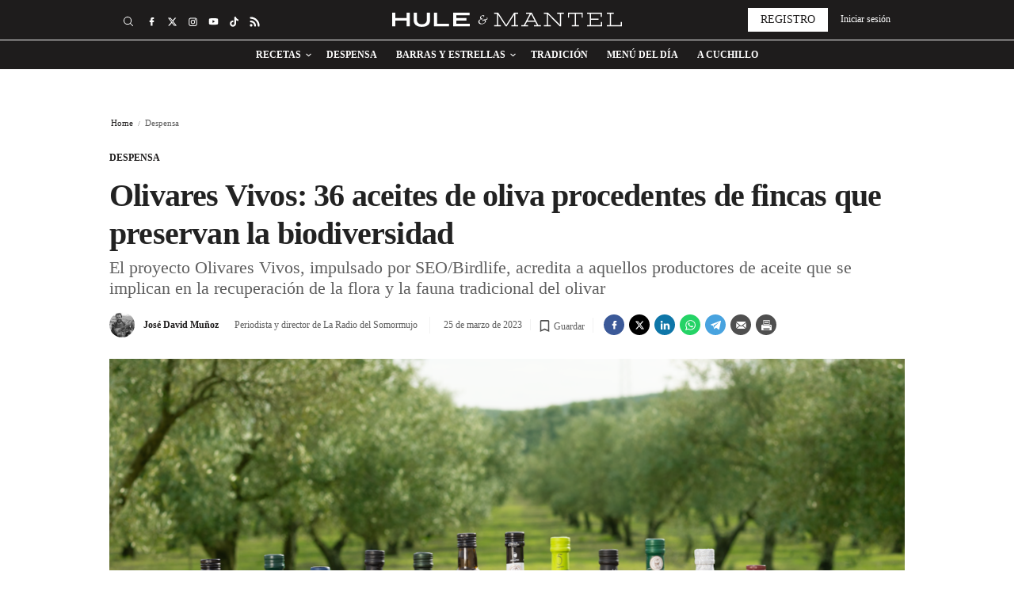

--- FILE ---
content_type: text/html; charset=UTF-8
request_url: https://www.huleymantel.com/despensa/olivares-vivos-36-aceites-oliva-procedentes-fincas-preservan-biodiversidad_101208_102.html
body_size: 26025
content:
	
	
<!DOCTYPE html>
<html lang="es">
<head>
    <meta http-equiv="Content-Type" content="text/html; charset=utf-8" />
    <meta name='dailymotion-domain-verification' content='dmk1szdcinbdougx4' />
    <meta name="google-site-verification" content="FbE1uc-25luKK6iXTisGPAdQ7Vla2Ubn7DaztVf16Z4" />

                        <title>Olivares Vivos: 36 aceites de oliva procedentes de fincas que preservan la biodiversidad</title>
            <meta name="description" content="Olivares Vivos, impulsado por SEO/Birdlife, acredita a aquellos productores de aceite que se implican en la recuperación de la flora y la fauna del olivar"/>
            <link rel="canonical" href="https://www.huleymantel.com/despensa/olivares-vivos-36-aceites-oliva-procedentes-fincas-preservan-biodiversidad_101208_102.html" />
                <meta property="og:title" content="Olivares Vivos: 36 aceites de oliva procedentes de fincas que preservan la biodiversidad"/>
        <meta property="og:url" content="https://www.huleymantel.com/despensa/olivares-vivos-36-aceites-oliva-procedentes-fincas-preservan-biodiversidad_101208_102.html"/>
        <meta property="og:description" content="El proyecto Olivares Vivos, impulsado por SEO/Birdlife, acredita a aquellos productores de aceite que se implican en la recuperación de la flora y la fauna tradicional del olivar"/>
        <meta property="og:image" content="https://www.huleymantel.com/uploads/s1/40/81/66/sin-titulo-75_4_1000x563.png"/>
        <meta property="og:image:width" content="1000"/>
        <meta property="og:image:height" content="563"/>
        <meta property="og:type" content="website"/>
        
            <meta name="locality" content="Barcelona, Spain"/>
            <meta property="article:published_time" content="2023-03-25 07:05:00" />
    <meta property="article:modified_time" content="2023-04-01 08:51:04" />
    <meta property="last_modified" content="2023-04-01 08:51:04" />

    
    <meta property="og:site_name" content="Hule y Mantel"/>

            <meta name="robots" content="index, follow, max-snippet:-1, max-image-preview:large, max-video-preview:-1">
    
            <meta name="twitter:card" content="summary_large_image"/>
        <meta name="twitter:url" content="https://www.huleymantel.com/despensa/olivares-vivos-36-aceites-oliva-procedentes-fincas-preservan-biodiversidad_101208_102.html"/>
        <meta name="twitter:title" content="Olivares Vivos: 36 aceites de oliva procedentes de fincas que preservan la biodiversidad"/>
        <meta name="twitter:description" content="El proyecto Olivares Vivos, impulsado por SEO/Birdlife, acredita a aquellos productores de aceite que se implican en la recuperación de la flora y la fauna tradicional del olivar"/>
        <meta name="twitter:image:src" content="https://www.huleymantel.com/uploads/s1/40/81/66/sin-titulo-75_4_1000x563.png"/>
        
    <link rel="shortcut icon" href="/favicon.ico"/>
    <link rel="apple-touch-icon" sizes="72x72" href="https://www.huleymantel.com/uploads/static/hule-y-mantel/logos/apple-touch-icon-72x72.png"/>
    <link rel="apple-touch-icon" sizes="114x114" href="https://www.huleymantel.com/uploads/static/hule-y-mantel/logos/apple-touch-icon-114x114.png"/>
    <link rel="apple-touch-icon-precomposed" sizes="72x72" href="https://www.huleymantel.com/uploads/static/hule-y-mantel/logos/apple-touch-icon-72x72.png"/>
    <link rel="apple-touch-icon-precomposed" sizes="144x144" href="https://www.huleymantel.com/uploads/static/hule-y-mantel/logos/apple-touch-icon-114x114.png"/>

    <!-- RSS -->
    <link rel="alternate" type="application/rss+xml" title="RSS Hule y Mantel" href="https://www.huleymantel.com/uploads/feeds/feed_hule-y-mantel_es.xml">

    <meta name="viewport" content="width=device-width, initial-scale=1.0">

                <link rel="preload" as="style" href="/uploads/static/hule-y-mantel/dist/css/article-css.css?t=202629011113">
    <link rel="stylesheet" href="/uploads/static/hule-y-mantel/dist/css/article-css.css?t=202629011113">
        <!-- imagePreload -->
                            
            <link rel="preload" href="https://www.huleymantel.com/uploads/s1/40/81/68/sin-titulo-75_6_489x275.png" as="image" media="(max-width:500px)" fetchpriority="high">
            <link rel="preload" href="https://www.huleymantel.com/uploads/s1/40/81/67/sin-titulo-75_5_659x371.png" as="image" media="(min-width:501px) and (max-width:659px)" fetchpriority="high">
            <link rel="preload" href="https://www.huleymantel.com/uploads/s1/40/81/66/sin-titulo-75_4_1000x563.png" as="image" media="(min-width:660px)" fetchpriority="high">
    

    <!-- \imagePreload -->

    <link rel="preload" href="https://www.huleymantel.com/uploads/static/hule-y-mantel/dist/fonts/merriweather-v25-latin-700.woff2" as="font" type="font/woff2" crossorigin>
    <link rel="preload" href="https://www.huleymantel.com/uploads/static/hule-y-mantel/dist/fonts/merriweather-v25-latin-regular.woff2" as="font" type="font/woff2" crossorigin>
    <link rel="preload" href="https://www.huleymantel.com/uploads/static/hule-y-mantel/dist/fonts/work-sans-v11-latin-regular.woff2" as="font" type="font/woff2" crossorigin>
    <link rel="preload" href="https://www.huleymantel.com/uploads/static/hule-y-mantel/dist/fonts/work-sans-v11-latin-500.woff2" as="font" type="font/woff2" crossorigin>
    <link rel="preload" href="https://www.huleymantel.com/uploads/static/hule-y-mantel/dist/fonts/work-sans-v11-latin-600.woff2" as="font" type="font/woff2" crossorigin>
    <link rel="preload" href="https://www.huleymantel.com/uploads/static/hule-y-mantel/dist/fonts/work-sans-v11-latin-700.woff2" as="font" type="font/woff2" crossorigin>
    <link rel="preload" href="https://www.huleymantel.com/uploads/static/hule-y-mantel/dist/fonts/work-sans-v11-latin-italic.woff2" as="font" type="font/woff2" crossorigin>
    <link rel="preload" href="https://www.huleymantel.com/uploads/static/hule-y-mantel/dist/fonts/work-sans-v11-latin-500italic.woff2" as="font" type="font/woff2" crossorigin>
    <link rel="preload" href="https://www.huleymantel.com/uploads/static/hule-y-mantel/dist/fonts/work-sans-v11-latin-600italic.woff2" as="font" type="font/woff2" crossorigin>
    <link rel="preload" href="https://www.huleymantel.com/uploads/static/hule-y-mantel/dist/fonts/work-sans-v11-latin-700italic.woff2" as="font" type="font/woff2" crossorigin>

    <script data-schema="Organization" type="application/ld+json">
        {"name":"huleymantel","url":"https://www.huleymantel.com","logo":"https://www.huleymantel.com/uploads/static/hule-y-mantel/logos/logo-1200x1200.png","sameAs":["https://facebook.com/huleymantel","https://twitter.com/huleymantel","https://www.instagram.com/huleymantel"],"@type":"Organization","@context":"http://schema.org"}
    </script>

            
<meta name="sectionTarget" content="despensa_n">
<meta name="tagTarget" content="aceite,espana,medioambiente">
<meta name="compliantTarget" content="">



        <!--<script async src="https://t.seedtag.com/a/33721295.js"></script>-->
    
        <script src='https://cdn.adkaora.space/elespanol/generic/prod/adk-init.js' type="77028b847cf44aa089188e7f-text/javascript" defer></script>
    
                    <link rel="amphtml" href="https://www.huleymantel.com/despensa/olivares-vivos-36-aceites-oliva-procedentes-fincas-preservan-biodiversidad_101208_102_amp.html"/>
    
    <!-- CMP Code -->
    <!-- /CMP Code -->

    <!-- Adserver scripts -->
    <!-- /Adserver scripts -->

        
             <!-- Default Consent Mode config -->
        <script type="77028b847cf44aa089188e7f-text/javascript">
            window.dataLayer = window.dataLayer || [];
            function gtag(){dataLayer.push(arguments);}
            (function(){
                gtag('consent', 'default', {
                    'ad_storage': 'granted',
                    'analytics_storage': 'granted',
                    'functionality_storage': 'granted',
                    'personalization_storage': 'granted',
                    'security_storage': 'granted',
                    'ad_user_data': 'granted',
                    'ad_personalization': 'granted',
                    'wait_for_update': 1500
                });
                gtag('consent', 'default', {
                    'region': ['AT', 'BE', 'BG', 'HR', 'CY', 'CZ', 'DK', 'EE', 'FI', 'FR', 'DE', 'GR', 'HU', 'IS', 'IE', 'IT', 'LV', 'LI', 'LT', 'LU', 'MT', 'NL', 'NO', 'PL', 'PT', 'RO', 'SK', 'SI', 'ES', 'SE', 'GB', 'CH'],
                    'ad_storage': 'denied',
                    'analytics_storage': 'denied',
                    'functionality_storage': 'denied',
                    'personalization_storage': 'denied',
                    'security_storage': 'denied',
                    'ad_user_data': 'denied',
                    'ad_personalization': 'denied',
                    'wait_for_update': 1500
                });
                gtag('set', 'ads_data_redaction', true);
                gtag('set', 'url_passthrough', false);
                const s={adStorage:{storageName:"ad_storage",serialNumber:0},analyticsStorage:{storageName:"analytics_storage",serialNumber:1},functionalityStorage:{storageName:"functionality_storage",serialNumber:2},personalizationStorage:{storageName:"personalization_storage",serialNumber:3},securityStorage:{storageName:"security_storage",serialNumber:4},adUserData:{storageName:"ad_user_data",serialNumber:5},adPersonalization:{storageName:"ad_personalization",serialNumber:6}};let c=localStorage.getItem("__lxG__consent__v2");if(c){c=JSON.parse(c);if(c&&c.cls_val)c=c.cls_val;if(c)c=c.split("|");if(c&&c.length&&typeof c[14]!==undefined){c=c[14].split("").map(e=>e-0);if(c.length){let t={};Object.values(s).sort((e,t)=>e.serialNumber-t.serialNumber).forEach(e=>{t[e.storageName]=c[e.serialNumber]?"granted":"denied"});gtag("consent","update",t)}}}
                if(Math.random() < 0.05) {if (window.dataLayer && (window.dataLayer.some(e => e[0] === 'js' && e[1] instanceof Date) || window.dataLayer.some(e => e['event'] === 'gtm.js' && e['gtm.start'] == true ))) {document.head.appendChild(document.createElement('img')).src = "//clickiocdn.com/utr/gtag/?sid=236689";}}
            })();
        </script>
        
        <!-- Clickio Consent Main tag -->
        <script async type="77028b847cf44aa089188e7f-text/javascript" src="//clickiocmp.com/t/consent_236689.js"></script>
        
    
        <!-- Begin comScore Tag -->
        <script type="77028b847cf44aa089188e7f-text/javascript">
        var tagHasBeenTriggered = false;
        
        
               
                window._comscore = window._comscore || [];
                window._comscore.push({ c1: "2", c2: "20873135", cs_ucfr: "" });
                (function() {
                var s = document.createElement("script"), el = document.getElementsByTagName("script")[0]; s.async = true;
                s.src = (document.location.protocol == "https:" ? "https://sb" : "http://b") + ".scorecardresearch.com/cs/34639941/beacon.js";
                el.parentNode.insertBefore(s, el);
                })();
              
    </script>
        <noscript> <img src="https://sb.scorecardresearch.com/p?c1=2&c2=20873135&cs_ucfr=1&cv=4.4.0&cj=1"> </noscript>
        <!-- End comScore Tag -->
        

        <!-- Google Analytics -->
                <script type="77028b847cf44aa089188e7f-text/javascript" async src="https://www.googletagmanager.com/gtag/js?id=G-S0P0917YQQ"></script>
        <script type="77028b847cf44aa089188e7f-text/javascript">
            window.dataLayer = window.dataLayer || [];
            function gtag(){dataLayer.push(arguments);}
            gtag('js', new Date());
            gtag('config', 'G-S0P0917YQQ');
        </script>
                <!-- Google Analytics -->

    		
	
	</head>
<body itemscope itemtype="http://schema.org/WebPage"     class="article category-8002">
<div class="o-page">
    <div class="cscontent">
            <div class="row row-top">
        <div class="col-xs-12 col-sm-12 col-md-12 col-lg-12"><div class="csl-inner csl-hot">
    <header id="header"
                            class="c-header format_2 is-reduced"
                >
        <!-- HEADER WRAPPER -->
        <div class="c-header__wrapper"  data-header-wrapper >
            <div class="c-header__container" data-id="mainheader__container"
                 data-render-logged-content-url="/_call?controller=ComitiumSuite%5CBundle%5CCSBundle%5CWidgets%5CHeader%5CController%5CWidgetController&amp;action=resolveAjaxAction&amp;_function=renderLoggedContentAction&amp;_parameters=rmRloz4pLnBBZclZn6vrMbLEQCnIq%252B0nrY9kQoHsFizjVERiKzVKpgEvPdmi76RtZUaMj83lx9K9xHvfbehWVXiItCe4EWfd9tBOgdASfcwFm60YqMI1ZUvjRYXmTcs%252FpgSGsT8sErChezvl4ulq0qWDN0ggxZzXXd5YWlNz3rGoJpkNylunea4Ffg0hqQtMVQnSgBkDqwLhFVieMq1htasQC%252BWwPOIswojuYmslpMukf0McDNdkwbTX6bcDOydPwU7ofBwwjqXb8iiBNi%252BUzTvorvwZe88coZOPZy0Bj3QWUbCGzFWUPMkA1JF0uRuirnbMkpg%252B%252Fd%252F0tNM1Iyk4IONn%252FX6m%252B0f%252FibXkR6xGTE5mb0e6OvFgunLB0SBcCq5mY%252BXMYNDS6Qo9yY7Tqv7xQhPudOexQ4vO6MU1s4SG%252FH0AC%252BsLGAeFesRQpGlFQzehlHbVofD2dlejOX1yncQg%252BqDkgDAhysdR%252BZoaLQMX%252BKKeCG5WnzwlDqRMk49zDUrGQ4BfhjmlUs4figIwuvbc8Zx9G7sx%252FOubQBipKUNUT9d0RFk5xF1X9caEiO7ofKXPrY93U4mzR0IZ9ZirITk1vRso3UlIalRNl7xhvMf9MJicEVn5njmuVeRV2UhQWuhyZVqiSFNn4iykYXkLfOqLHc8onNi2oJOszb5ObWWGDHn2ETqW5v8oilX07%252F2FSBqqVsDRMZPxDgPlqg1X7HnH5kvd%252BdTCF0qbdRTc7G6iE1HBa7wl3Ex1yPBbnwWRgyagNCz2kvF2L24V3mXZ4wuicJZzLJJ3%252FpW%252BbBCtf7bGTzEyyEB2mjytqgk6VOulLSfl">
                <!-- logo-project -->
                <div class="c-header__item c-header__logo" data-logo-container >
                                            <div><span class="c-mainlogo">
    <a href="/"
       title="Hule y Mantel"
       class="c-mainlogo__link">
        <svg class="c-mainlogo__icon is-desktop">
            <use
                    xlink:href="/uploads/static/hule-y-mantel/icons/icon-generic.svg#logo-main">
            </use>
        </svg>
        <svg class="c-mainlogo__icon is-mobile">
            <use
                    xlink:href="/uploads/static/hule-y-mantel/icons/icon-generic.svg#logo-responsive">
            </use>
        </svg>
        <span class="c-mainlogo__txt">Hule y Mantel</span>
    </a>
</span>

</div>
                                    </div>
                <!-- /logo-project -->

                <!-- search form -->
                                    <div class="c-header__item c-header__search-form c-form c-form--searchform"
                         style="display: none;" data-container-search>
                        <div class="c-form__wrapper">
                            <form action="https://www.huleymantel.com/buscador.html" class="c-form__form">
                                <input type="text" name="text" id="text"
                                       placeholder="¿Qué estás buscando?"
                                       ref="search" class="c-form__input" data-search-input />
                                <input type="submit"
                                       value="Buscar"
                                       class="c-form__submit"/>
                                <span class="c-form__close" data-button-search-close ></span>
                            </form>
                        </div>
                    </div>
                                <!-- /search form -->

                <!-- nav-list -->
                                    <div class="c-header__item c-header__menu" data-container-nav >
                        
    <nav class="c-menu" >
        <ul class="c-menu__list" >
                            <li class="c-menu__item has-subitems"
                                                                        data-button-subnav v-on:mouseover="openSubNav" v-on:mouseleave="closeSubNav"
                                                                                    >
                        <a  href="/receta" title="Recetas" class="c-menu__link">Recetas</a>
                                                                        <ul class="c-menu__sublist" >
                                                                    <li class="c-menu__subitem">
                                            <a  href="/trucos" title="Trucos" class="c-menu__subitem__link">Trucos</a>
                                    </li>
                                                            </ul>
                                                            </li>
                            <li class="c-menu__item"
                                                                                                        >
                        <a  href="/despensa" title="Despensa" class="c-menu__link">Despensa</a>
                                                                                </li>
                            <li class="c-menu__item has-subitems"
                                                                        data-button-subnav v-on:mouseover="openSubNav" v-on:mouseleave="closeSubNav"
                                                                                    >
                        <a  href="/barras-estrellas" title="Barras y Estrellas" class="c-menu__link">Barras y Estrellas</a>
                                                                        <ul class="c-menu__sublist" >
                                                                    <li class="c-menu__subitem">
                                            <a  href="/barras-estrellas/donde-comer" title="Dónde comer" class="c-menu__subitem__link">Dónde comer</a>
                                    </li>
                                                                    <li class="c-menu__subitem">
                                            <a  href="/barras-estrellas/idolos-mesas" title="Ídolos de mesas" class="c-menu__subitem__link">Ídolos de mesas</a>
                                    </li>
                                                                    <li class="c-menu__subitem">
                                            <a  href="/barras-estrellas/cuaderno-viaje" title="Cuaderno de Viaje" class="c-menu__subitem__link">Cuaderno de Viaje</a>
                                    </li>
                                                            </ul>
                                                            </li>
                            <li class="c-menu__item"
                                                                                                        >
                        <a  href="/tradicion" title="Tradición" class="c-menu__link">Tradición</a>
                                                                                </li>
                            <li class="c-menu__item"
                                                                                                        >
                        <a  href="/menu-dia" title="Menú del día" class="c-menu__link">Menú del día</a>
                                                                                </li>
                            <li class="c-menu__item"
                                                                                                        >
                        <a  href="/cuchillo" title="A Cuchillo" class="c-menu__link">A Cuchillo</a>
                                                                                </li>
                    </ul>
            </nav>
                    </div>
                
                <!-- user-options (Hazte socia, Mi cuenta) -->
                                    <div class="c-header__item c-header__user-options" data-not-logged>
                        <!-- Solo aparece si NO has accedido  -->
                        <div class="c-logged c-logged--out">
                            <a href="https://www.huleymantel.com/registro.html"
                               class="o-btn"
                               title="Registro">
                                <span class="o-btn__txt">Registro</span>
                            </a>
                                                                                    <a href="javascript:void(0)"
                               class="o-btn o-btn--transparent" data-login-show>
                                <span class="o-btn__txt">
                                    Iniciar sesión
                                </span>
                            </a>
                        </div>
                    </div>
                                <!-- /user-options (Hazte socia, Mi cuenta) -->

                <!-- social-networks -->
                <div class="c-header__item c-header__social">
                        
<div class="c-social">
    <ul class="c-social__list">
                    <li class="c-social__item is-facebook">
                <a href="https://facebook.com/huleymantel"
                   title="Síguenos en Facebook" rel="nofollow" class="c-social__link" target="_blank">
                   <svg class="c-social__img">
                        <use
                            href="/uploads/static/hule-y-mantel/icons/icon-generic.svg#icon-facebook">
                        </use>
                    </svg>
                </a>
            </li>
                            <li class="c-social__item is-twitter">
                <a href="https://twitter.com/huleymantel"
                   title="Síguenos en Twitter" rel="nofollow" class="c-social__link" target="_blank">
                   <svg class="c-social__img">
                        <use
                            href="/uploads/static/hule-y-mantel/icons/icon-generic.svg#icon-twitter-x">
                        </use>
                    </svg>
                </a>
            </li>
                            <li class="c-social__item is-instagram">
                <a href="https://www.instagram.com/huleymantel"
                   title="Síguenos en Instagram" rel="nofollow" class="c-social__link" target="_blank">
                   <svg class="c-social__img">
                        <use
                            href="/uploads/static/hule-y-mantel/icons/icon-generic.svg#icon-instagram">
                        </use>
                    </svg>
                </a>
            </li>
                                    <li class="c-social__item is-youtube">
                <a href="https://www.youtube.com/channel/UCh0xDAFmcKWYI5fpTyIdTyA" title="Síguenos en Youtube" rel="nofollow" class="c-social__link" target="_blank">
                    <svg class="c-social__img">
                        <use
                            href="/uploads/static/hule-y-mantel/icons/icon-generic.svg#icon-youtube">
                        </use>
                    </svg>
                </a>
            </li>
                            <li class="c-social__item is-tiktok">
                <a href="https://www.tiktok.com/@huleymantel" title="Síguenos en Tiktok" rel="nofollow" class="c-social__link" target="_blank">
                    <svg class="c-social__img">
                        <use
                            href="/uploads/static/hule-y-mantel/icons/icon-generic.svg#icon-tiktok">
                        </use>
                    </svg>
                </a>
            </li>
                            <li class="c-social__item is-rss">
                <a href="/uploads/feeds/feed_hule-y-mantel_es.xml" title="Core.default.social.rss.title" rel="nofollow" class="c-social__link" target="_blank">
                    <svg class="c-social__img">
                        <use
                            href="/uploads/static/hule-y-mantel/icons/icon-generic.svg#icon-rss">
                        </use>
                    </svg>
                </a>
            </li>
            </ul>
</div>

                </div>
                <!-- /social-networks -->

                <!-- search button-->
                <div class="c-header__item c-header__search-button" data-button-search >
                    <svg class="o-icon">
                        <use xlink:href="/uploads/static/hule-y-mantel/icons/icon-generic.svg#icon-search"></use>
                    </svg>
                    <div class="c-header__search-button__txt">
                        Buscar
                    </div>
                </div>
                <!-- /search button -->

                <!-- icon menú (responsive/is-reduced) -->
                <div class="c-header__item c-header__menu-btn" style="display: none;"  data-button-nav>
                    <svg class="o-icon o-icon--s3">
                                                <use href="/uploads/static/hule-y-mantel/icons/icon-generic.svg#icon-nav"></use>
                    </svg>
                </div>
                <!-- /icon menú (responsive) -->

                <!-- icon user (responsive) -->
                <div class="c-header__item c-header__user-btn"  style="display:none;" data-user-button >
                    <div data-login-show>
                        <svg class="o-icon o-icon--s3">
                                                        <use href="/uploads/static/hule-y-mantel/icons/icon-generic.svg#icon-user-negative"></use>
                        </svg>
                    </div>
                </div>
                <!-- /icon user (responsive) -->
            </div>
        </div>
        <!-- /HEADER WRAPPER -->
                <script type="application/ld+json">{"@context":"https://schema.org","@graph":[{"@id":"https://www.huleymantel.com - huleymantel.com","@type":"SiteNavigationElement","name":"Recetas","url":"https://www.huleymantel.com/receta"},{"@id":"https://www.huleymantel.com - huleymantel.com","@type":"SiteNavigationElement","name":"Despensa","url":"https://www.huleymantel.com/despensa"},{"@id":"https://www.huleymantel.com - huleymantel.com","@type":"SiteNavigationElement","name":"Barras y Estrellas","url":"https://www.huleymantel.com/barras-estrellas"},{"@id":"https://www.huleymantel.com - huleymantel.com","@type":"SiteNavigationElement","name":"Tradici\u00f3n","url":"https://www.huleymantel.com/tradicion"},{"@id":"https://www.huleymantel.com - huleymantel.com","@type":"SiteNavigationElement","name":"Men\u00fa del d\u00eda","url":"https://www.huleymantel.com/menu-dia"},{"@id":"https://www.huleymantel.com - huleymantel.com","@type":"SiteNavigationElement","name":"A cuchillo","url":"https://www.huleymantel.com/cuchillo"}]}</script>
    </header>
            <div data-breaking-news data-url="https://www.huleymantel.com//uploads/static/hule-y-mantel/breaking-news-es.json" data-locale="es"></div>
    </div></div>
    </div>
    <div class="row row-content">
        <div class="col-xs-12 col-sm-12 col-md-12 col-lg-12"><div class="csl-inner csl-hot"><div class="c-banner c-banner--990x250 c-banner--desktop" data-banner="ldb1" data-banner-name="ldb1">
    
                                    <cs-ads data-condition="> 650" type="dfp" class='banner banner-ldb1' data-banner="ldb1" data-banner-name="ldb1" data-format-id="ldb1" data-id="ldb1" data-size="desktop"></cs-ads>
                    
    </div></div></div>
    </div>
    <main>
        <article class="c-mainarticle" data-scroll-tracker>
            <div class="row row-content">
                <div class="col-xs-12 col-sm-12 col-md-12 col-lg-12"><div class="csl-inner csl-hot">    <ul class="c-breadcrumb">
                    <li class="c-breadcrumb__item">
                            <p class="c-breadcrumb__title">
                    <a class="c-breadcrumb__link" href="https://www.huleymantel.com" title="Home">Home</a>
                </p>
                <svg class="c-breadcrumb__icon">
                    <use xlink:href="/uploads/static/hule-y-mantel/icons/icon-generic.svg#icon-breadcrumb-separator">
                    </use>
                </svg>
                        </li>
                    <li class="c-breadcrumb__item">
                            <p class="c-breadcrumb__title is-current">Despensa</p>
                        </li>
            </ul>
            <script type="application/ld+json">{"@context":"https://schema.org","@type":"BreadcrumbList","itemListElement":[[{"@type":"ListItem","position":1,"item":{"@id":"https://www.huleymantel.com","name":"huleymantel.com"}},{"@type":"ListItem","position":2,"item":{"@id":"https://www.huleymantel.com/despensa","name":"Despensa"}}]]}</script>
    
    
        <div class="c-mainarticle__top">

                    <div class="c-mainarticle__category">
                                    <a  href="https://www.huleymantel.com/despensa" title="Despensa" class="mainarticle__catlink">Despensa</a>
            </div>
        
            <h1  class="c-mainarticle__title">Olivares Vivos: 36 aceites de oliva procedentes de fincas que preservan la biodiversidad</h1>


                    <h2 class="c-mainarticle__subtitle">El proyecto Olivares Vivos, impulsado por SEO/Birdlife, acredita a aquellos productores de aceite que se implican en la recuperación de la flora y la fauna tradicional del olivar</h2>
        
        <div class="c-mainarticle__info">
                            <div class="c-mainarticle__author">
                                                                        <figure class="c-mainarticle__author-fig">
                                    
    
                                        <picture >
                                    <source srcset="https://www.huleymantel.com/uploads/s1/31/31/26/disen-o-sin-ti-tulo-75_11_75x75.jpeg" media="(min-width:0)" />
                                                                                                                                        <img src="https://www.huleymantel.com/uploads/s1/31/31/21/disen-o-sin-ti-tulo-75.jpeg" alt="José David Muñoz, periodista y autor en Hule y Mantel" title="José David Muñoz, periodista y autor en Hule y Mantel"  class="c-mainarticle__author-img" width="75" height="75" loading="eager" />
    </picture>

    
                            </figure>
                                                <div class="c-mainarticle__author-text">
                            <p class="c-mainarticle__author-name">                                <a  href="https://www.huleymantel.com/jose-david-munoz_169_115.html" title="José David Muñoz" class="c-news-block__author-link" rel="author">José David Muñoz</a>
            </p>
                                                            <p class="c-mainarticle__author-position">Periodista y director de La Radio del Somormujo</p>
                                                    </div>
                                    </div>
                        <p class="c-mainarticle__date">
                <time class="c-mainarticle__time">
                    25 de marzo de 2023
                </time>
            </p>

            <!-- article save -->
            <p class="c-mainarticle__save" data-id="add-to-favorite-button" data-url="/_call?controller=ComitiumSuite%5CBundle%5CCSBundle%5CWidgets%5CArticleViewer%5CController%5CWidgetController&amp;action=renderFavoriteButtonAction&amp;_parameters=rmRloz4pLnBBZclZn6vrMYLeYbOHrLuACMugucw3dXyJJzHXL7l1aH7Jv6teJrbgO%252BNdznwAkfMrCEIZpBOPzXLlGp9mWCTWJ3s33jAF4zp0XADOCImQ%252BEwNF8r4qmJpGXsyG8ru8iuNh7eDZf8rLd22U6lE9nRHJUpsj9d7RxzLRKLSlb75poGIpWFDNVULiTPPueoeO0yg4sbdMhb57%252FSA56c500tmaCX7bkOaAIlHEAKd%252FtldQ9ozkyYlCiYXWGDkSDrHAEdiOukL%252F3W5%252BR9Fd9BWnBKJ7fPT1DbvsgBhPBxWKmbMc8QSqKie35qss5c116tYoqXmBs0cHuT9C0VHaHg0OXoQlNox1UalLMQAyUSCZYyv4Buy%252F3Fawd5a8FzkTo6X1Jn%252FkIJ3oVkddv3YLQ%252FHqcbl1ArvPkXGBeYundtWebIBjxbPqMR5E7O8PJlnqL0KnBhkb593Y39c6I%252BlgOTkdPgy7lPdcB0U1di2DG15hSxh8jaQ239RXNssvRi3GRGLp0WXaDQ%252Ftk%252BVlzBYdVp0YXi8vUATxV3TAVNTpNO0bO9TEvH8IegzcVXwIuZuIBbcUla0YXbPBFLo9yZtVuWDJaFFcbLQKzYaBf72AwCudyfHhLpDTfB3HflvhwXiwXAOS3QhCxCiUTkCtuGyVUEBXG542vuFTuJyaHLv%252Fqsq1VJ0NCYgwnhYKrR%252B8%252Fdv5JN5yxpiJ6cspLMtvo4wGrY6QPWFAcRC%252Bf%252BfnYoBLXeIMelbBu%252BddEa4Oiv3umjIQ0TcOF2jPk%252BCQ7NMINnEeYcI8xsw85L0zTvOTUZXV%252B3wzbsP8DUBqJgz6%252F7YwaULdera7Y3ap1c%252BjfwdqoJh7uQmV8yAfulJqcS0fX8%253D&amp;_articleId=101208" style="cursor: pointer">
                                <span data-login-show>
                    <svg class="o-icon">
                        <use href="/uploads/static/hule-y-mantel/icons/icon-generic.svg#icon-save-article">
                        </use>
                    </svg>
                    <span class="c-mainarticle__save-text">
                        Guardar
                    </span>
                </span>
            </p>
            <!-- /article save -->
            <div class="c-mainarticle__share is-top-position">
                                    
<div class="c-social">
    <ul class="c-social__list">
                    <li class="c-social__item is-facebook">
                <a href="https://www.facebook.com/sharer/sharer.php?u=https://www.huleymantel.com/despensa/olivares-vivos-36-aceites-oliva-procedentes-fincas-preservan-biodiversidad_101208_102.html" target="_blank" title="Facebook" rel="nofollow" class="c-social__link">
                    <svg class="c-social__img">
                        <use
                            href="/uploads/static/hule-y-mantel/icons/icon-generic.svg#icon-facebook">
                        </use>
                    </svg>
                </a>
            </li>
                            <li class="c-social__item is-twitter">
                <a href="https://twitter.com/intent/tweet?text=Olivares Vivos: 36 aceites de oliva procedentes de fincas que preservan la biodiversidad v%C3%ADa%3A%20%40huleymantel&url=https%3A%2F%2Fwww.huleymantel.com%2Fdespensa%2Folivares-vivos-36-aceites-oliva-procedentes-fincas-preservan-biodiversidad_101208_102.html" target="_blank" title="Twitter" rel="nofollow" class="c-social__link">
                    <svg class="c-social__img">
                        <use
                            href="/uploads/static/hule-y-mantel/icons/icon-generic.svg#icon-twitter-x">
                        </use>
                    </svg>
                </a>
            </li>
                            <li class="c-social__item is-linkedin">
                <a href="https://www.linkedin.com/shareArticle?mini=true&url=https://www.huleymantel.com/despensa/olivares-vivos-36-aceites-oliva-procedentes-fincas-preservan-biodiversidad_101208_102.html&title=Olivares%20Vivos%3A%2036%20aceites%20de%20oliva%20procedentes%20de%20fincas%20que%20preservan%20la%20biodiversidad" target="_blank" title="Linkedin" rel="nofollow" class="c-social__link">
                    <svg class="c-social__img">
                        <use
                            href="/uploads/static/hule-y-mantel/icons/icon-generic.svg#icon-linkedin">
                        </use>
                    </svg>
                </a>
            </li>
                            <li class="c-social__item is-whatsapp is-desktop">
                <a href="https://web.whatsapp.com/send?text=Olivares Vivos: 36 aceites de oliva procedentes de fincas que preservan la biodiversidad https://www.huleymantel.com/despensa/olivares-vivos-36-aceites-oliva-procedentes-fincas-preservan-biodiversidad_101208_102.html" data-action="share/whatsapp/share" target="_blank" title="Whatsapp" rel="nofollow" class="c-social__link">
                    <svg class="c-social__img">
                        <use
                            href="/uploads/static/hule-y-mantel/icons/icon-generic.svg#icon-whatsapp">
                        </use>
                    </svg>
                </a>
            </li>
                            <li class="c-social__item is-whatsapp is-mobile">
                <a href="https://api.whatsapp.com/send?text=Olivares Vivos: 36 aceites de oliva procedentes de fincas que preservan la biodiversidad https://www.huleymantel.com/despensa/olivares-vivos-36-aceites-oliva-procedentes-fincas-preservan-biodiversidad_101208_102.html" data-action="share/whatsapp/share" target="_blank" title="Whatsapp" rel="nofollow" class="c-social__link">
                    <svg class="c-social__img">
                        <use
                            href="/uploads/static/hule-y-mantel/icons/icon-generic.svg#icon-whatsapp">
                        </use>
                    </svg>
                </a>
            </li>
                            <li class="c-social__item is-telegram is-desktop">
                <a href="https://web.telegram.org/#/im?tgaddr=tg://msg_url?url=https://www.huleymantel.com/despensa/olivares-vivos-36-aceites-oliva-procedentes-fincas-preservan-biodiversidad_101208_102.html&text=Olivares Vivos: 36 aceites de oliva procedentes de fincas que preservan la biodiversidad" target="_blank" title="Telegram" rel="nofollow" class="c-social__link">
                    <svg class="c-social__img">
                        <use
                            href="/uploads/static/hule-y-mantel/icons/icon-generic.svg#icon-telegram">
                        </use>
                    </svg>
                </a>
            </li>
                            <li class="c-social__item is-telegram is-mobile">
                <a href="https://t.me/share/?url=https://www.huleymantel.com/despensa/olivares-vivos-36-aceites-oliva-procedentes-fincas-preservan-biodiversidad_101208_102.html&text=Olivares Vivos: 36 aceites de oliva procedentes de fincas que preservan la biodiversidad" target="_blank" rel="nofollow" title="Telegram" class="c-social__link">
                    <svg class="c-social__img">
                        <use
                            href="/uploads/static/hule-y-mantel/icons/icon-generic.svg#icon-telegram">
                        </use>
                    </svg>
                </a>
            </li>
                            <li class="c-social__item is-email">
                <a href="/cdn-cgi/l/email-protection#[base64]" target="_blank" title="Email" rel="nofollow" class="c-social__link">
                    <svg class="c-social__img">
                        <use
                            href="/uploads/static/hule-y-mantel/icons/icon-generic.svg#icon-mail">
                        </use>
                    </svg>
                </a>
            </li>
                            <li class="c-social__item is-print">
                <a href="javascript:window.print()" class="c-social__link" title="Print" rel="nofollow">
                    <svg class="c-social__img">
                        <use
                            href="/uploads/static/hule-y-mantel/icons/icon-generic.svg#icon-print">
                        </use>
                    </svg>
                </a>
            </li>
            </ul>
</div>

            </div>

        </div>

                    <div class="c-mainarticle__main-media">
                <figure class="c-mainarticle__fig">
                        
    
                                        <picture >
                                    <source srcset="https://www.huleymantel.com/uploads/s1/40/81/68/sin-titulo-75_6_489x275.png" media="(max-width:500px)" />
                                                                            <source srcset="https://www.huleymantel.com/uploads/s1/40/81/67/sin-titulo-75_5_659x371.png" media="(min-width:501px) and (max-width:659px)" />
                                                                            <source srcset="https://www.huleymantel.com/uploads/s1/40/81/66/sin-titulo-75_4_1000x563.png" media="(min-width:660px)" />
                                                                                                                                        <img src="https://www.huleymantel.com/uploads/s1/40/81/65/sin-titulo-75.png" alt="36 aceites con el sello Olivares Vivos / Foto cedida" title="36 aceites con el sello Olivares Vivos / Foto cedida"  class="c-mainarticle__img" fetchpriority="high" width="1000" height="563" loading="eager" />
    </picture>

    
                                            <figcaption class="c-mainarticle__fig-cap">36 aceites con el sello Olivares Vivos / Foto cedida</figcaption>
                                    </figure>
            </div>
        
        
    </div>

<div class="c-banner c-banner--990x250 c-banner--mobile" data-banner="ldb1" data-banner-name="ldb1">
    
                                    <cs-ads data-condition="<= 650" type="dfp" class='banner banner-ldb1' data-banner="ldb1" data-banner-name="ldb1" data-format-id="ldb1" data-id="ldb1" data-size="mobile"></cs-ads>
                    
    </div></div></div>
            </div>
            <div class="row row-content">
                <div class="col-xs-12 col-sm-12 col-md-8 col-lg-8"><div class="csl-inner csl-hot">

    
                
<div class="c-mainarticle__body" data-article-permalink="https://www.huleymantel.com/despensa/olivares-vivos-36-aceites-oliva-procedentes-fincas-preservan-biodiversidad_101208_102.html" id="mainarticle-body">
    <p>Los mosaicos de <strong>campos de olivos</strong> son unos de los paisajes más característicos de los países mediterráneos. En los últimos años, muchos agricultores han creado extensiones enormes, intensivas y monótonas de olivares, con olivos pelados, sin hierbas y sin casi biodiversidad en pro de la productividad. Este modelo ha demostrado que <strong>compromete negativamente a la flora y a la fauna</strong> que tradicionalmente ha vivido en estos hábitats.</p><div class="c-banner c-banner--300x600 c-banner--mobile" data-banner="rd1" data-banner-name="rd1">
    
                                    <cs-ads data-condition="<= 650" type="dfp" class='banner banner-rd1' data-banner="rd1" data-banner-name="rd1" data-format-id="rd1" data-id="rd1" data-size="mobile"></cs-ads>
                    
    </div>
<p>Precisamente, para demostrar que un <a data-external="0" data-intl-links-es="https://www.huleymantel.com/despensa/salvatge-aceite-ayuda-proteger-tortuga-mediterranea_101057_102.html" href="https://www.huleymantel.com/despensa/salvatge-aceite-ayuda-proteger-tortuga-mediterranea_101057_102.html" rel="follow" target="_self" title="Salvatge: el aceite que ayuda a proteger la tortuga mediterránea">cultivo del olivo</a> de manera más tradicional puede generar un aceite de oliva virgen extra de primerísima calidad, en 2015 nació el proyecto<strong> </strong>Olivares Vivos<strong>, </strong>desarrollado por SEO/Birdlife y coordinado con la Universidad de Jaén y el CSIC. A día de hoy, ya son <strong>36 marcas de aceite</strong> que incorporan el <strong>sello <a data-external="1" href="https://olivaresvivos.com/aove/" rel="nofollow" target="_blank" title="Olivares Vivos">Olivares Vivos</a> </strong>como signo de distinción de calidad y de compromiso con la biodiversidad y el medio ambiente.</p>
<div class="c-mainarticle__main-media" data-ck-asset-wrapper=""><figure class="c-mainarticle__fig"><img loading="lazy" alt="Ejemplo de un olivar vivo / Foto cedida" data-id="408180" data-resize="5" height="371" src="/uploads/s1/40/81/82/sin-titulo-76_5_659x371.png" title="Ejemplo de un olivar vivo / Foto cedida" width="659"><figcaption class="c-mainarticle__fig-cap">Ejemplo de un olivar vivo / Foto cedida</figcaption></figure></div>
<p>Un sello que acredita a los productores de aceite como <strong>actores implicados con la recuperación real de flora y fauna del olivar</strong>. Y, ¿cómo lo hacen? Pues, por ejemplo, manteniendo el manto de lo que coloquialmente se han llamado “malas hierbas”, y que siempre ha acompañado a los olivos. Hierbas como las collejas, que están encontrando su hueco en la alta gastronomía, recuperando así ingredientes tradicionales en la cocina rural. De esta manera, el agricultor que apuesta por Olivares Vivos también obtiene rédito de estos productos asociados al olivo. </p><div class="c-banner c-banner--300x250 c-banner--mobile" data-banner="r1" data-banner-name="r1">
    
                                    <cs-ads data-condition="<= 650" type="dfp" class='banner banner-r1' data-banner="r1" data-banner-name="r1" data-format-id="r1" data-id="r1" data-size="mobile"></cs-ads>
                    
    </div>
<div class="cke-element cke-element--102"><section class="c-mainarticle__related"><div class="c-mainarticle__related-item">
<div class="c-mainarticle__related-item-img-wrapper" data-is-article="101057" data-comitium-article-image="101057"><figure class="c-image__fig"><ahref title="Diversos envases del aceite Salvatge que elabora la asociación Trenca / Foto cedida" class="c-image__imglink"><picture><source srcset="https://www.huleymantel.com/uploads/s1/39/45/27/disen-o-sin-ti-tulo-2023-01-14t093342-565_9_120x68.png" media="(min-width:0)"></source><img loading="lazy" src="https://www.huleymantel.com/uploads/s1/39/45/21/disen-o-sin-ti-tulo-2023-01-14t093342-565.png" alt="Diversos envases del aceite Salvatge que elabora la asociación Trenca / Foto cedida" title="Diversos envases del aceite Salvatge que elabora la asociación Trenca / Foto cedida" class="c-image__img" width="120" height="68"></picture></ahref></figure></div>
<div class="c-mainarticle__related-item-txt">
<div class="c-mainarticle__related-item-category">Relacionado</div>
<a href="https://www.huleymantel.com/despensa/salvatge-aceite-ayuda-proteger-tortuga-mediterranea_101057_102.html" title="Salvatge: el aceite que ayuda a proteger la tortuga mediterránea" class="c-mainarticle__related-item-link">Salvatge: el aceite que ayuda a proteger la tortuga mediterránea</a>
</div>
</div></section></div>
<h2>¿Qué define un Olivar Vivo?</h2>
<div class="c-mainarticle__main-media" data-ck-asset-wrapper=""><figure class="c-mainarticle__fig"><img loading="lazy" alt="Técnicos de SEO/Birdlife plantando arbustos que serviran de refugio en la finca Retamar / Foto cedida" data-id="408150" data-resize="5" height="371" src="/uploads/s1/40/81/52/sin-titulo-74_5_659x371.png" title="Técnicos de SEO/Birdlife plantando arbustos que serviran de refugio en la finca Retamar / Foto cedida" width="659"><figcaption class="c-mainarticle__fig-cap">Técnicos de SEO/Birdlife plantando arbustos que serviran de refugio en la finca Retamar / Foto cedida</figcaption></figure></div>
<p>Un Olivar Vivo se define, como acabamos de explicar, por el <strong>manejo sostenible de la cubierta herbácea </strong>del lugar. El segundo pilar es el de la <strong>restauración de espacios improductivos de las fincas</strong> con la revegetación de especies autóctonas. Y el tercero, contempla la <strong>instalación de elementos que ayudan al asentamiento de fauna silvestre</strong> como las cajas nido, hoteles de insectos y bebederos. Gracias a estas medidas, la metodología científica del CSIC y de la Univesidad de Jaén ha constatado que las fincas pueden <strong>recuperar hasta el 40% de su flora y fauna inicial</strong>.</p>
<p>“El olivar es el cultivo más importante para la conservación de la vida silvestre en Europa. Que Olivares Vivos acelere su <strong>expansión en las principales regiones olivareras de la cuenca mediterránea</strong>, punto caliente de biodiversidad, supone una apuesta global por recuperar el vínculo entre agricultura y naturaleza manteniendo como premisa los intereses de los agricultores”, nos explica Asun Ruiz, directora ejecutiva de SEO/Birdlife. Ahora mismo, este modelo podría ser aplicado en otras regiones olivares europeas de Italia o Grecia. </p><div class="c-banner c-banner--300x600 c-banner--mobile" data-banner="rd2" data-banner-name="rd2">
    
                                    <cs-ads data-condition="<= 650" type="dfp" class='banner banner-rd2' data-banner="rd2" data-banner-name="rd2" data-format-id="rd2" data-id="rd2" data-size="mobile"></cs-ads>
                    
    </div>
<div class="cke-element cke-element--102"><section class="c-mainarticle__related"><div class="c-mainarticle__related-item">
<div class="c-mainarticle__related-item-img-wrapper" data-is-article="101064" data-comitium-article-image="101064"><figure class="c-image__fig"><ahref title="Aguilucho cenizo, Ave del Año 2023 / Foto: Dennis Jacobsen / Cedida SEO Birdlife" class="c-image__imglink"><picture><source srcset="https://www.huleymantel.com/uploads/s1/39/48/12/diseno-sin-titulo-2023-01-16t175750-098_9_120x68.png" media="(min-width:0)"></source><img loading="lazy" src="https://www.huleymantel.com/uploads/s1/39/48/06/diseno-sin-titulo-2023-01-16t175750-098.png" alt="Aguilucho cenizo, Ave del Año 2023 / Foto: Dennis Jacobsen / Cedida SEO Birdlife" title="Aguilucho cenizo, Ave del Año 2023 / Foto: Dennis Jacobsen / Cedida SEO Birdlife" class="c-image__img" width="120" height="68"></picture></ahref></figure></div>
<div class="c-mainarticle__related-item-txt">
<div class="c-mainarticle__related-item-category">Relacionado</div>
<a href="https://www.huleymantel.com/tradicion/aguilucho-cenizo-gran-aliado-agricultores-trigo-cebaba-elegido-ave-ano-2023_101064_102.html" title="Ave del Año 2023: el aguilucho cenizo, un gran aliado de los agricultores de trigo y cebada" class="c-mainarticle__related-item-link">Ave del Año 2023: el aguilucho cenizo, un gran aliado de los agricultores de trigo y cebada</a>
</div>
</div></section></div>
<h2>Agricultores comprometidos con la biodiversidad</h2>
<div class="c-mainarticle__main-media" data-ck-asset-wrapper=""><figure class="c-mainarticle__fig"><img loading="lazy" alt="Mosaico de ecosistemas en un olivar / Foto cedida" data-id="408210" data-resize="5" height="371" src="/uploads/s1/40/82/12/sin-titulo-78_5_659x371.png" title="Mosaico de ecosistemas en un olivar / Foto cedida" width="659"><figcaption class="c-mainarticle__fig-cap">Mosaico de ecosistemas en un olivar / Foto cedida</figcaption></figure></div>
<p>Olivares Vivos destaca por ser un modelo de explotación agrícola basado en el <strong>consenso entre agricultores, científicos y conservacionistas</strong>. Y todo esto se traduce, además de la recuperación de la biodiversidad, en un aumento de la rentabilidad de los agricultores y de la calidad del aceite producido. </p>
<p>La empresa <strong>Monva</strong>, cuyos aceites AOVE Dominus y Huerta de los Caños, que elaboran en Mancha Real (Jaén), están considerados entre los diez mejores de España y los veinte mejores del mundo, forman parte de Olivares Vivos desde el inicio. “Y bien orgullosos de ello. Fue mi hermano Paco el que impulsó el proyecto. Y lo hicimos porque <strong>no es una certificación más</strong>, sino porque es un proyecto científico, en el que constatamos un aumento de la producción y de la calidad de las olivas y además va acompañado de un incremento y protección de la biodiversidad”, nos cuenta Luís Montabes, director Monva.</p><div class="c-banner c-banner--300x250 c-banner--mobile" data-banner="r2" data-banner-name="r2">
    
                                    <cs-ads data-condition="<= 650" type="dfp" class='banner banner-r2' data-banner="r2" data-banner-name="r2" data-format-id="r2" data-id="r2" data-size="mobile"></cs-ads>
                    
    </div>
<p>Montabes reconoce que el consumidor valora cada vez más la <strong>responsabilidad ambiental de los productores</strong>: “Las poblaciones de aves están disminuyendo, y todos tenemos nuestra parte de responsabilidad. Como elaboradores, tenemos la obligación de ofrecer un producto con la mayor seguridad alimentaria, la máxima calidad y con la mínima huella de carbono. Estar en Olivares Vivos es sentir que hacemos lo que sentimos por nuestro futuro”. Precisamente en el cortijo de Monva hay una sinfonía matinal de pájaros de especies variadas, e incluso tienen la Casa de Vida dentro del olivar, en la que recuperan especies como los cernícalos.</p>
<div class="cke-element cke-element--102"><section class="c-mainarticle__related"><div class="c-mainarticle__related-item">
<div class="c-mainarticle__related-item-img-wrapper" data-is-article="101114" data-comitium-article-image="101114"><figure class="c-image__fig"><ahref title="Elaboración de quesos en Quesería La Vicaría / Foto Claudia González Crespo" class="c-image__imglink"><picture><source srcset="https://www.huleymantel.com/uploads/s1/40/17/56/disen-o-sin-ti-tulo-2023-02-13t085016-052_9_120x68.png" media="(min-width:0)"></source><img loading="lazy" src="https://www.huleymantel.com/uploads/s1/40/17/50/disen-o-sin-ti-tulo-2023-02-13t085016-052.png" alt="Elaboración de quesos en Quesería La Vicaría / Foto Claudia González Crespo" title="Elaboración de quesos en Quesería La Vicaría / Foto Claudia González Crespo" class="c-image__img" width="120" height="68"></picture></ahref></figure></div>
<div class="c-mainarticle__related-item-txt">
<div class="c-mainarticle__related-item-category">Relacionado</div>
<a href="https://www.huleymantel.com/despensa/pendiente-no-todo-en-jaen-es-aceite-recorrido-por-despensa-segura_101114_102.html" title="No todo en Jaén es aceite: un recorrido por la despensa del Segura" class="c-mainarticle__related-item-link">No todo en Jaén es aceite: un recorrido por la despensa del Segura</a>
</div>
</div></section></div>
<h2>Potenciar el valor de los aceites</h2>
<div class="c-mainarticle__main-media" data-ck-asset-wrapper=""><figure class="c-mainarticle__fig"><img loading="lazy" alt="Trabajos en el olivar de Aceite Retamar / Foto cedida" data-id="408195" data-resize="5" height="371" src="/uploads/s1/40/81/97/sin-titulo-77_5_659x371.png" title="Trabajos en el olivar de Aceite Retamar / Foto cedida" width="659"><figcaption class="c-mainarticle__fig-cap">Trabajos en el olivar de Aceite Retamar / Foto cedida</figcaption></figure></div>
<p>Juan Miguel Retamar, director de la empresa familiar <strong>Aceite Retamar</strong>, situada en Guareña (Badajoz) y que elabora aceite de almazara, explica que llegó a Olivares Vivos de casualidad: “Nosotros llevábamos años trabajando para <strong>detener la erosión del suelo de los olivares </strong>y facilitando el desarrollo de la fauna y la flora del ecosistema con varios métodos de prueba y error. Conocimos Olivares Vivos y fuimos siguiendo lo que iban consiguiendo hasta que decidimos sumarnos al proyecto”.</p><div class="c-banner c-banner--300x600 c-banner--mobile" data-banner="rd3" data-banner-name="rd3">
    
                                    <cs-ads data-condition="<= 650" type="dfp" class='banner banner-rd3' data-banner="rd3" data-banner-name="rd3" data-format-id="rd3" data-id="rd3" data-size="mobile"></cs-ads>
                    
    </div>
<p>Su finca de olivos en la dehesa extremeña sirvió como finca experimental para SEO/Birdlife. Aceite Retamar implantó unas prácticas de cultivo que no sólo son respetuosas con biodiversidad, sino que la aumentan y además aportan un <strong>alto valor cualitativo de los aceites</strong>. Retamar asegura que “Olivares Vivos demuestra que estas técnicas son rentables para los agricultores y otorgan un valor adicional a los aceites. El consumidor final tiene que saber que esto no es un sello más, <strong>es una forma de vida y de entender el olivar</strong> que permite la recuperación de la cubierta vegetal y generar un ecosistema con aves, mamíferos e insectos". E invita a conocer el trabajo en la finca "para entender lo que significa este sello y por qué es un modelo exportable a todos los productores de AOVE”. </p>
<div class="c-mainarticle__main-media" data-ck-asset-wrapper=""><figure class="c-mainarticle__fig"><img loading="lazy" alt="Olivos en Finca San José / Foto: Instagram" data-id="408225" data-resize="5" height="371" src="/uploads/s1/40/82/27/sin-titulo-79_5_659x371.png" title="Olivos en Finca San José / Foto: Instagram" width="659"><figcaption class="c-mainarticle__fig-cap">Olivos en Finca San José / Foto: Instagram</figcaption></figure></div>
<p>Otro jemplo es el de Marifé Bruque, propietaria de la finca San José de La Venturera, en Linares (Jaén), produce el aceite <strong>Finca San José</strong>. Llevan más de ocho años acogidos al proyecto Olivares Vivos y los aceites que producen no paran de recibir medallas de reconocimiento a su sabor y calidad: “<strong>Cuidamos el fruto, el árbol y la tierra</strong> con un adecuado manejo del olivar realizando una serie de procedimientos y etapas que eviten la erosión hídrica, la degradación física y biológica del suelo. Nuestras fincas son mimadas por los técnicos quienes adoptan siempre la decisión para el mantenimiento de la cubierta vegetal”.</p>
<p>Marcas como 5 Elementos, de Finca La Pontezuela (Los Navalmorales, Toledo); García de la Cruz, de Lobosas (Villacañas, Toledo); Señoríos de Relleu, de la finca Teuladi (Relleu, Alicante); Leyendas de Olivo, de Vilafondo (Traiguera, Castellón); o Campos de Uleila (Uleila, Almería), son otras de las 36 que ostentan este sello.</p>
</div>

    <script data-cfasync="false" src="/cdn-cgi/scripts/5c5dd728/cloudflare-static/email-decode.min.js"></script><script type="application/ld+json">{"@context":"http://schema.org","@type":"NewsArticle","mainEntityOfPage":{"@type":"WebPage","@id":"https://www.huleymantel.com/despensa/olivares-vivos-36-aceites-oliva-procedentes-fincas-preservan-biodiversidad_101208_102.html"},"headline":"Olivares Vivos: 36 aceites de oliva procedentes de fincas que preservan la biodiversidad","image":{"@type":"ImageObject","url":"https://www.huleymantel.com/uploads/s1/40/81/65/sin-titulo-75.png","width":2000,"height":1126},"datePublished":"2023-03-25T07:05:00+0100","dateModified":"2023-04-01T08:51:04+0200","publisher":{"@type":"Organization","name":"huleymantel.com","logo":{"@type":"ImageObject","url":"https://www.huleymantel.com/uploads/static/hule-y-mantel/logos/logo-1500x1500.png","width":200,"height":60}},"author":{"@type":"Person","name":"Jos\u00e9 David Mu\u00f1oz","url":"https://www.huleymantel.com/jose-david-munoz_169_115.html"},"description":"El proyecto Olivares Vivos, impulsado por SEO/Birdlife, acredita a aquellos productores de aceite que se implican en la recuperaci\u00f3n de la flora y la fauna tradicional del olivar","articleBody":"Los mosaicos de campos de olivos son unos de los paisajes m\u00e1s caracter\u00edsticos de los pa\u00edses mediterr\u00e1neos. En los \u00faltimos a\u00f1os, muchos agricultores han creado extensiones enormes, intensivas y mon\u00f3tonas de olivares, con olivos pelados, sin hierbas y sin casi biodiversidad en pro de la productividad. Este modelo ha demostrado que compromete negativamente a la flora y a la fauna que tradicionalmente ha vivido en estos h\u00e1bitats.Precisamente, para demostrar que un\u00a0cultivo del olivo de manera m\u00e1s tradicional puede generar un aceite de oliva virgen extra de primer\u00edsima calidad, en 2015 naci\u00f3 el proyecto Olivares Vivos, desarrollado por SEO/Birdlife y coordinado con la Universidad de Ja\u00e9n y el CSIC. A d\u00eda de hoy, ya son 36 marcas de aceite que incorporan el sello Olivares Vivos como signo de distinci\u00f3n de calidad y de compromiso con la biodiversidad y el medio ambiente.Ejemplo de un olivar vivo / Foto cedidaUn\u00a0sello que acredita a los productores de aceite como actores implicados con la recuperaci\u00f3n real de flora y fauna del olivar. Y, \u00bfc\u00f3mo lo hacen? Pues, por ejemplo,\u00a0manteniendo\u00a0el manto de lo que coloquialmente se han llamado \"malas hierbas\", y que siempre ha acompa\u00f1ado a los olivos. Hierbas como las collejas, que est\u00e1n encontrando su hueco en la alta gastronom\u00eda, recuperando as\u00ed ingredientes tradicionales en la cocina rural. De esta manera, el agricultor que apuesta por Olivares Vivos tambi\u00e9n obtiene r\u00e9dito de estos productos asociados al olivo.\u00a0RelacionadoSalvatge: el aceite que ayuda a proteger la tortuga mediterr\u00e1nea\u00bfQu\u00e9 define un Olivar Vivo?T\u00e9cnicos de SEO/Birdlife plantando arbustos que serviran de refugio en la finca Retamar / Foto cedidaUn Olivar Vivo se define, como acabamos de explicar, por el manejo sostenible de la cubierta herb\u00e1cea del lugar. El segundo pilar es el de la restauraci\u00f3n de espacios improductivos de las fincas con la revegetaci\u00f3n de especies aut\u00f3ctonas. Y el\u00a0tercero,\u00a0contempla la instalaci\u00f3n de elementos que ayudan al asentamiento de fauna silvestre como las cajas nido, hoteles de insectos y bebederos. Gracias a estas medidas, la metodolog\u00eda cient\u00edfica del CSIC y de la Univesidad de Ja\u00e9n ha constatado que las fincas pueden recuperar hasta el 40% de su flora y fauna inicial.\"El olivar es el cultivo m\u00e1s importante para la conservaci\u00f3n de la vida silvestre en Europa. Que Olivares Vivos acelere su expansi\u00f3n en las principales regiones olivareras de la cuenca mediterr\u00e1nea, punto caliente de biodiversidad, supone una apuesta global por recuperar el v\u00ednculo entre agricultura y naturaleza manteniendo como premisa los intereses de los agricultores\", nos explica Asun Ruiz, directora ejecutiva de SEO/Birdlife. Ahora mismo, este modelo\u00a0podr\u00eda ser aplicado en otras regiones olivares europeas de Italia o Grecia.\u00a0RelacionadoAve del A\u00f1o 2023: el aguilucho cenizo, un gran aliado de los agricultores de trigo y cebadaAgricultores comprometidos con la biodiversidadMosaico de ecosistemas en un olivar / Foto cedidaOlivares Vivos destaca por ser un modelo de explotaci\u00f3n agr\u00edcola basado en el consenso entre agricultores, cient\u00edficos y conservacionistas. Y todo esto se traduce, adem\u00e1s de la recuperaci\u00f3n de la biodiversidad, en un aumento de la rentabilidad de los agricultores y de la calidad del aceite producido.\u00a0La empresa Monva, cuyos\u00a0aceites AOVE Dominus y Huerta de los Ca\u00f1os, que elaboran en Mancha Real (Ja\u00e9n), est\u00e1n considerados entre los diez mejores de Espa\u00f1a y los veinte\u00a0mejores del mundo, forman parte de Olivares Vivos desde el inicio. \"Y bien orgullosos de ello. Fue mi hermano Paco el que impuls\u00f3 el proyecto. Y lo hicimos porque no es una certificaci\u00f3n m\u00e1s, sino porque es un proyecto cient\u00edfico, en el que constatamos un aumento de la producci\u00f3n y de la calidad de las olivas y adem\u00e1s va acompa\u00f1ado de un incremento y protecci\u00f3n de la biodiversidad\", nos cuenta Lu\u00eds Montabes, director Monva.Montabes reconoce\u00a0que el consumidor valora cada vez m\u00e1s la responsabilidad ambiental de los productores: \"Las poblaciones de aves est\u00e1n disminuyendo, y todos tenemos nuestra parte de responsabilidad. Como elaboradores, tenemos la obligaci\u00f3n de ofrecer un producto con la mayor seguridad alimentaria, la m\u00e1xima calidad y con la m\u00ednima huella de carbono. Estar en Olivares Vivos es sentir que hacemos lo que sentimos por nuestro futuro\". Precisamente en el cortijo de Monva\u00a0hay una sinfon\u00eda matinal de p\u00e1jaros de especies variadas, e incluso tienen la Casa de Vida dentro del olivar, en la que recuperan especies como los cern\u00edcalos.RelacionadoNo todo en Ja\u00e9n es aceite: un recorrido por la despensa del SeguraPotenciar el valor de los aceitesTrabajos en el olivar de Aceite Retamar / Foto cedidaJuan Miguel Retamar, director de la empresa familiar Aceite Retamar, situada en Guare\u00f1a (Badajoz) y que elabora aceite de almazara, explica que\u00a0lleg\u00f3 a Olivares Vivos de casualidad: \"Nosotros llev\u00e1bamos a\u00f1os trabajando para detener la erosi\u00f3n del suelo de los olivares y facilitando el desarrollo de la fauna y la flora del ecosistema con varios m\u00e9todos de prueba y error. Conocimos Olivares Vivos y fuimos siguiendo lo que iban consiguiendo hasta que decidimos sumarnos al proyecto\".Su finca de olivos en la dehesa extreme\u00f1a sirvi\u00f3 como finca experimental para SEO/Birdlife. Aceite Retamar implant\u00f3 unas pr\u00e1cticas de cultivo que no s\u00f3lo son respetuosas con biodiversidad, sino que la aumentan y adem\u00e1s aportan un alto valor cualitativo de los aceites. Retamar asegura que \"Olivares Vivos demuestra que estas t\u00e9cnicas son rentables para los agricultores y otorgan un valor adicional a los aceites. El consumidor final tiene que saber que esto no es un sello m\u00e1s, es una forma de vida y de entender el olivar\u00a0que permite la recuperaci\u00f3n de la cubierta vegetal y generar un ecosistema con aves, mam\u00edferos e insectos\". E invita a conocer el trabajo en la finca \"para entender lo que significa este sello y por qu\u00e9 es un modelo exportable a todos los productores de AOVE\".\u00a0Olivos en Finca San Jos\u00e9 / Foto: InstagramOtro jemplo es el de Marif\u00e9 Bruque, propietaria de la finca San Jos\u00e9 de La Venturera, en Linares (Ja\u00e9n), produce el aceite Finca San Jos\u00e9. Llevan m\u00e1s de ocho a\u00f1os acogidos al proyecto Olivares Vivos y los aceites que producen no paran de recibir medallas de reconocimiento a su sabor y calidad: \"Cuidamos el fruto, el \u00e1rbol y la tierra con un adecuado manejo del olivar realizando una serie de procedimientos y etapas que eviten la erosi\u00f3n h\u00eddrica, la degradaci\u00f3n f\u00edsica y biol\u00f3gica del suelo. Nuestras fincas son mimadas por los t\u00e9cnicos quienes adoptan siempre la decisi\u00f3n para el mantenimiento de la cubierta vegetal\".Marcas como 5 Elementos, de Finca La Pontezuela (Los Navalmorales, Toledo);\u00a0Garc\u00eda de la Cruz, de Lobosas (Villaca\u00f1as, Toledo); Se\u00f1or\u00edos de Relleu, de la finca Teuladi (Relleu, Alicante); Leyendas de Olivo, de Vilafondo (Traiguera, Castell\u00f3n); o Campos de Uleila\u00a0(Uleila, Almer\u00eda), son otras de las 36 que ostentan este sello.","articleSection":["Despensa"]}</script>
    <script type="application/ld+json">{"@context":"http://schema.org","@type":"ItemList","itemListElement":[{"@type":"ListItem","position":1,"url":"https://www.huleymantel.com/despensa/olivares-vivos-36-aceites-oliva-procedentes-fincas-preservan-biodiversidad_101208_102.html"},{"@type":"ListItem","position":2,"url":"https://www.huleymantel.com/despensa/salvatge-aceite-ayuda-proteger-tortuga-mediterranea_101057_102.html"},{"@type":"ListItem","position":3,"url":"https://www.huleymantel.com/despensa/pendiente-no-todo-en-jaen-es-aceite-recorrido-por-despensa-segura_101114_102.html"},{"@type":"ListItem","position":4,"url":"https://www.huleymantel.com/menu-dia/aceite-oliva-previene-cancer-alzheimer-nuevo-estudio-confirma_101148_102.html"},{"@type":"ListItem","position":5,"url":"https://www.huleymantel.com/menu-dia/aplican-inteligencia-artificial-descubrir-vida-util-aceite-oliva-frituras_101052_102.html"}]}</script>
    
    
    <div class="c-mainarticle__share is-bottom-position">
            
<div class="c-social">
    <ul class="c-social__list">
                    <li class="c-social__item is-facebook">
                <a href="https://www.facebook.com/sharer/sharer.php?u=https://www.huleymantel.com/despensa/olivares-vivos-36-aceites-oliva-procedentes-fincas-preservan-biodiversidad_101208_102.html" target="_blank" title="Facebook" rel="nofollow" class="c-social__link">
                    <svg class="c-social__img">
                        <use
                            href="/uploads/static/hule-y-mantel/icons/icon-generic.svg#icon-facebook">
                        </use>
                    </svg>
                </a>
            </li>
                            <li class="c-social__item is-twitter">
                <a href="https://twitter.com/intent/tweet?text=Olivares Vivos: 36 aceites de oliva procedentes de fincas que preservan la biodiversidad v%C3%ADa%3A%20%40huleymantel&url=https%3A%2F%2Fwww.huleymantel.com%2Fdespensa%2Folivares-vivos-36-aceites-oliva-procedentes-fincas-preservan-biodiversidad_101208_102.html" target="_blank" title="Twitter" rel="nofollow" class="c-social__link">
                    <svg class="c-social__img">
                        <use
                            href="/uploads/static/hule-y-mantel/icons/icon-generic.svg#icon-twitter-x">
                        </use>
                    </svg>
                </a>
            </li>
                            <li class="c-social__item is-linkedin">
                <a href="https://www.linkedin.com/shareArticle?mini=true&url=https://www.huleymantel.com/despensa/olivares-vivos-36-aceites-oliva-procedentes-fincas-preservan-biodiversidad_101208_102.html&title=Olivares%20Vivos%3A%2036%20aceites%20de%20oliva%20procedentes%20de%20fincas%20que%20preservan%20la%20biodiversidad" target="_blank" title="Linkedin" rel="nofollow" class="c-social__link">
                    <svg class="c-social__img">
                        <use
                            href="/uploads/static/hule-y-mantel/icons/icon-generic.svg#icon-linkedin">
                        </use>
                    </svg>
                </a>
            </li>
                            <li class="c-social__item is-whatsapp is-desktop">
                <a href="https://web.whatsapp.com/send?text=Olivares Vivos: 36 aceites de oliva procedentes de fincas que preservan la biodiversidad https://www.huleymantel.com/despensa/olivares-vivos-36-aceites-oliva-procedentes-fincas-preservan-biodiversidad_101208_102.html" data-action="share/whatsapp/share" target="_blank" title="Whatsapp" rel="nofollow" class="c-social__link">
                    <svg class="c-social__img">
                        <use
                            href="/uploads/static/hule-y-mantel/icons/icon-generic.svg#icon-whatsapp">
                        </use>
                    </svg>
                </a>
            </li>
                            <li class="c-social__item is-whatsapp is-mobile">
                <a href="https://api.whatsapp.com/send?text=Olivares Vivos: 36 aceites de oliva procedentes de fincas que preservan la biodiversidad https://www.huleymantel.com/despensa/olivares-vivos-36-aceites-oliva-procedentes-fincas-preservan-biodiversidad_101208_102.html" data-action="share/whatsapp/share" target="_blank" title="Whatsapp" rel="nofollow" class="c-social__link">
                    <svg class="c-social__img">
                        <use
                            href="/uploads/static/hule-y-mantel/icons/icon-generic.svg#icon-whatsapp">
                        </use>
                    </svg>
                </a>
            </li>
                            <li class="c-social__item is-telegram is-desktop">
                <a href="https://web.telegram.org/#/im?tgaddr=tg://msg_url?url=https://www.huleymantel.com/despensa/olivares-vivos-36-aceites-oliva-procedentes-fincas-preservan-biodiversidad_101208_102.html&text=Olivares Vivos: 36 aceites de oliva procedentes de fincas que preservan la biodiversidad" target="_blank" title="Telegram" rel="nofollow" class="c-social__link">
                    <svg class="c-social__img">
                        <use
                            href="/uploads/static/hule-y-mantel/icons/icon-generic.svg#icon-telegram">
                        </use>
                    </svg>
                </a>
            </li>
                            <li class="c-social__item is-telegram is-mobile">
                <a href="https://t.me/share/?url=https://www.huleymantel.com/despensa/olivares-vivos-36-aceites-oliva-procedentes-fincas-preservan-biodiversidad_101208_102.html&text=Olivares Vivos: 36 aceites de oliva procedentes de fincas que preservan la biodiversidad" target="_blank" rel="nofollow" title="Telegram" class="c-social__link">
                    <svg class="c-social__img">
                        <use
                            href="/uploads/static/hule-y-mantel/icons/icon-generic.svg#icon-telegram">
                        </use>
                    </svg>
                </a>
            </li>
                            <li class="c-social__item is-email">
                <a href="/cdn-cgi/l/email-protection#[base64]" target="_blank" title="Email" rel="nofollow" class="c-social__link">
                    <svg class="c-social__img">
                        <use
                            href="/uploads/static/hule-y-mantel/icons/icon-generic.svg#icon-mail">
                        </use>
                    </svg>
                </a>
            </li>
                            <li class="c-social__item is-print">
                <a href="javascript:window.print()" class="c-social__link" title="Print" rel="nofollow">
                    <svg class="c-social__img">
                        <use
                            href="/uploads/static/hule-y-mantel/icons/icon-generic.svg#icon-print">
                        </use>
                    </svg>
                </a>
            </li>
            </ul>
</div>

    </div>

            <div class="c-tags-list">
            <p class="c-tags-list__title">Archivado en:</p>
            <ul class="c-tags-list__list">
                                    <li class="c-tags-list__item">
                            <a  href="https://www.huleymantel.com/tag/aceite" title="Aceite" class="c-tags-list__link">Aceite</a>
                    </li>
                                    <li class="c-tags-list__item">
                            <a  href="https://www.huleymantel.com/tag/espana" title="España" class="c-tags-list__link">España</a>
                    </li>
                                    <li class="c-tags-list__item">
                            <a  href="https://www.huleymantel.com/tag/medioambiente" title="Medioambiente" class="c-tags-list__link">Medioambiente</a>
                    </li>
                            </ul>
        </div>
    
            

    <aside>
        <div class="c-mainarticle__related-out">
            <div class="c-mainarticle__block-title">
                Relacionados
            </div>
                                                                                        

<section class="c-mainarticle__related">
    <div class="c-mainarticle__related-item">
        <div class="c-mainarticle__related-item-img-wrapper">
                                <a  href="https://www.huleymantel.com/despensa/salvatge-aceite-ayuda-proteger-tortuga-mediterranea_101057_102.html" title="Salvatge: el aceite que ayuda a proteger la tortuga mediterránea" class="c-mainarticle__related-item__imglink"><picture ><source srcset="https://www.huleymantel.com/uploads/s1/39/45/26/disen-o-sin-ti-tulo-2023-01-14t093342-565_8_234x132.png" media="(min-width:0)" /><img src="https://www.huleymantel.com/uploads/s1/39/45/21/disen-o-sin-ti-tulo-2023-01-14t093342-565.png" alt="Diversos envases del aceite Salvatge que elabora la asociación Trenca / Foto cedida" title="Diversos envases del aceite Salvatge que elabora la asociación Trenca / Foto cedida"  class="c-mainarticle__related-item__img" width="234" height="132" loading="eager" /></picture></a>
                    </div>
        <div class="c-mainarticle__related-item-txt">
                        <a href="https://www.huleymantel.com/despensa/salvatge-aceite-ayuda-proteger-tortuga-mediterranea_101057_102.html" title="Salvatge: el aceite que ayuda a proteger la tortuga mediterránea" class="c-mainarticle__related-item-link">
                Salvatge: el aceite que ayuda a proteger la tortuga mediterránea
            </a>
        </div>
    </div>
</section>
                                                                                                        

<section class="c-mainarticle__related">
    <div class="c-mainarticle__related-item">
        <div class="c-mainarticle__related-item-img-wrapper">
                                <a  href="https://www.huleymantel.com/despensa/pendiente-no-todo-en-jaen-es-aceite-recorrido-por-despensa-segura_101114_102.html" title="No todo en Jaén es aceite: un recorrido por la despensa del Segura" class="c-mainarticle__related-item__imglink"><picture ><source srcset="https://www.huleymantel.com/uploads/s1/40/17/55/disen-o-sin-ti-tulo-2023-02-13t085016-052_8_234x132.png" media="(min-width:0)" /><img src="https://www.huleymantel.com/uploads/s1/40/17/50/disen-o-sin-ti-tulo-2023-02-13t085016-052.png" alt="Elaboración de quesos en Quesería La Vicaría / Foto Claudia González Crespo" title="Elaboración de quesos en Quesería La Vicaría / Foto Claudia González Crespo"  class="c-mainarticle__related-item__img" width="234" height="132" loading="eager" /></picture></a>
                    </div>
        <div class="c-mainarticle__related-item-txt">
                        <a href="https://www.huleymantel.com/despensa/pendiente-no-todo-en-jaen-es-aceite-recorrido-por-despensa-segura_101114_102.html" title="No todo en Jaén es aceite: un recorrido por la despensa del Segura" class="c-mainarticle__related-item-link">
                No todo en Jaén es aceite: un recorrido por la despensa del Segura
            </a>
        </div>
    </div>
</section>
                                                                                                        

<section class="c-mainarticle__related">
    <div class="c-mainarticle__related-item">
        <div class="c-mainarticle__related-item-img-wrapper">
                                <a  href="https://www.huleymantel.com/menu-dia/aceite-oliva-previene-cancer-alzheimer-nuevo-estudio-confirma_101148_102.html" title="El aceite de oliva previene el cáncer y el alzhéimer, un nuevo estudio lo confirma" class="c-mainarticle__related-item__imglink"><picture ><source srcset="https://www.huleymantel.com/uploads/s1/40/37/26/disen-o-sin-ti-tulo-2023-02-24t163619-672_8_234x132.png" media="(min-width:0)" /><img src="https://www.huleymantel.com/uploads/s1/40/37/21/disen-o-sin-ti-tulo-2023-02-24t163619-672.png" alt="Aceitera con aceite de oliva / Foto: Canva" title="Aceitera con aceite de oliva / Foto: Canva"  class="c-mainarticle__related-item__img" width="234" height="132" loading="eager" /></picture></a>
                    </div>
        <div class="c-mainarticle__related-item-txt">
                        <a href="https://www.huleymantel.com/menu-dia/aceite-oliva-previene-cancer-alzheimer-nuevo-estudio-confirma_101148_102.html" title="El aceite de oliva previene el cáncer y el alzhéimer, un nuevo estudio lo confirma" class="c-mainarticle__related-item-link">
                El aceite de oliva previene el cáncer y el alzhéimer, un nuevo estudio lo confirma
            </a>
        </div>
    </div>
</section>
                                                                                                        

<section class="c-mainarticle__related">
    <div class="c-mainarticle__related-item">
        <div class="c-mainarticle__related-item-img-wrapper">
                                <a  href="https://www.huleymantel.com/menu-dia/aplican-inteligencia-artificial-descubrir-vida-util-aceite-oliva-frituras_101052_102.html" title="Aplican Inteligencia Artificial para descubrir la vida útil del aceite de oliva en frituras" class="c-mainarticle__related-item__imglink"><picture ><source srcset="https://www.huleymantel.com/uploads/s1/39/40/47/diseno-sin-titulo-2023-01-12t105359-088_8_234x132.png" media="(min-width:0)" /><img src="https://www.huleymantel.com/uploads/s1/39/40/42/diseno-sin-titulo-2023-01-12t105359-088.png" alt="Sartén con aceite para freír / Foto: Canva" title="Sartén con aceite para freír / Foto: Canva"  class="c-mainarticle__related-item__img" width="234" height="132" loading="eager" /></picture></a>
                    </div>
        <div class="c-mainarticle__related-item-txt">
                        <a href="https://www.huleymantel.com/menu-dia/aplican-inteligencia-artificial-descubrir-vida-util-aceite-oliva-frituras_101052_102.html" title="Aplican Inteligencia Artificial para descubrir la vida útil del aceite de oliva en frituras" class="c-mainarticle__related-item-link">
                Aplican Inteligencia Artificial para descubrir la vida útil del aceite de oliva en frituras
            </a>
        </div>
    </div>
</section>
                                    </div>
    </aside>
    
<!-- BEGIN huleymantel.com/nativodesktop -->

<!-- huleymantel.com/nativodesktop -->
<div class="addoor-widget" id="addoor-widget-2074"></div>

<!-- END huleymantel.com/nativodesktop --></div></div>
                <aside class="c-mainarticle_right-column">
                    <div class="col-xs-12 col-sm-12 col-md-4 col-lg-4"><div class="csl-inner csl-hot"><div class="c-banner c-banner--300x600 c-banner--desktop" data-banner="rd1" data-banner-name="rd1">
    
                                    <cs-ads data-condition="> 650" type="dfp" class='banner banner-rd1' data-banner="rd1" data-banner-name="rd1" data-format-id="rd1" data-id="rd1" data-size="desktop"></cs-ads>
                    
    </div>
    
<section class="c-ranking c-ranking--format-1">
    <div class="c-ranking__wrapper">
        <div class="c-ranking__header">
            <div class="c-ranking__title">
                                                        
                Lo más leído
        
            </div>
        </div>
                    <div data-id="c-ranking" data-url="/_call?controller=ComitiumSuite%5CBundle%5CCSBundle%5CWidgets%5CRanking%5CController%5CWidgetController&amp;action=renderArticlesAction&amp;_parameters=rmRloz4pLnBBZclZn6vrMflTMwNDVvDw7fc1BKLtj0fPEAi1R5nw0G7IwFpeiFrw8TFC2I24YaK96wsShUsQ%252B2AWm6PDMrv4xvBo0V%252B3J3jYydT71oCPWIZdCRr0m%252FwmnVP0yddvpxGN%252Bs8UUc2yWjDX0zIzW0u%252B%252Fz%252FLNEuFPdA7qV3LQUfzDUIwW%252B%252BNtyI%252FEGOrXv0xEOebzScq%252BnBD1xXNaFHjBIKpGtLfKgx4SqZ0ZkF1bmMyp8WgMX57G4HwBrszdGN8blKOdEPNbZl8DoxmvdYlPzZY4JWv3V7XjlgcHyw1sS7yRmtHq5LEa%252FC1xa4zE835QTnO7Dzqph8CnsxVOlOFx7yIzgZVqElorKcsrfq6Sj7p%252FUfuSeBNgNo5lUG8%252BnY%252Bkyy33gjA0wxiqxgB2Ulr4M60cG7VNy3KElFG8fxculr5aNxZmBDrFk4%252Fvxf%252Bi2CF8%252B0n0M9%252BadLIk7PcZUAO6eb0PmoPvdRT2w%252F1LNvbgAM92Sg3DPo2kAFX%252FOaKLcEYpOjfvBZYQ0ps079ojxMPECqHzMNHb2r6UrqG5oYuhnGfdsE39v9u1UCIHLWFPyeaZOTxutjMVYV71v8oniXEWmGsLZlCADwcxtH7asdzuhbN5HILS0ufqr4ksgI%252Fiue4MozdMNMqMYeHIZEtaTVCsaNYr%252BRxu3kWmKY994jC33dmAa9lcthjfOSjR2lw%252BElRge48EIX8n0r%252F%252BOhsnJxQPpSqDLO6LOQ71K8fTEtKakONnYP6Pp0I%252Bymsat6XQA2EzbaEIh70YvbjqizzyASAKwIsz9Wyh1cuIJb36mr7yoL49aKkm6DCDf12q3dNmKLr6rSjkPXS8HuMBrmD3DMsRsuDOu8LnUIrslqK4BtLsBmKJxKOdWxao81qMrSvwW2P7xCvHtblSSvRokLFKZVXbEY2DH19k0uF4pYJYCx1%252FDjTJ%252FPiCOQSB%252BI6O%252FS90kCegGS2oDPWtYO32NqemjRieLDokbIrS5m%252Fq%252B0%252FVWJYJWZ0lfUFbW8rerZIco8VrRxtTE2LijGvAocjZHmPL4Y0sOoXWkrTbtrAnZvUFxj6bHOcm6HQ10S6urBEaQ9DzqJJM5JTWKeJrPGAws3z9YlR%252FeFJCcpmMRo4ebPqiL6ALQA5a93k%252Bp%252FoOGg4bQFV6SmPRDW1vb%252Fc0ryJcF95d%252BKrm6Ipt0qm77FgMV6bIZbUjc6i%252B5Rgqkrc1bBimUT3baaDJAJmv80NRqimDUNompfn1XB1iCMvMNsga9B%252FoIheMfkejkmiZKdW5xXfcjkdZdHLK%252Bh5l8wQOnk1Ic6bK7TjSc0Bzvdc%252FlZrb%252Fu3M9JJbCdola5uAmB1olTdHewpdVWoE0OU5LQOM%252FG5RiXJ1aR8OzfRBY73Vy7FNlCC2cxDJ%252Bul4tIDPhQllGR%252BGQ4Q3coOPZ6qnoowo9OjO%252Ba%252BwiJjI9%252FGYEgYm73NTUxfP70MrY%252BwUtAniFRkvi4f9YoSiDLexVhMxDLMMfbM%252FTXDWHSAj0h7QaAveUHbnHH2cmMmA4%252B6UnT0IBbA3SPvzaqVDJm1EwZuVytLAwTjR5noK8VbSx9ZmWPHUD7qyv39vrmJ8JYawvMzEksGj0I4ETrIkJ2lW4DQJ46hDhPJ5OMIZsGk09sBhB2IjsqUwNBSr2YZwC2ybUfCb5iALHq4YlJLAQQITx8e7Wg87x3xVvUaSDk%252BvfNN%252B2pQD%252BAZTy6VumVziCeAFVkYpdw3y0ThcMrdFJ3o0y8gJp9ukm8NWl1ArXzWbRWyPXvmfQqKNlO5u5rBWMCw23dFZj6BzcInuRs9FO6eWZK0RcgRGup1TYFLwWLNad6gWmn9lxeyqTQJDefRnGmLa4IiHttGObcyr357EjTovlIZqYp%252Bn4fAO3WLI7Pb0GxQ2BOdM%252FiSb1Gda4YzGIxQHT1VfiFqcjzIKiZp%252FRtfSh8E8gTkew%252BX3NOU8QPOt9UmVoU7y%252B0Y4qXnEVLyt%252FRptQOAk6tErk4861t5P%252FjJmUda3VP1nZkypfdEiRSFu%252Bb2E%252FFQOAH6A42o4PYfhWrtzss43c5gclT3%252Bpz%252B99lZgBK8Bu8QD7W65hfeGO8W8WwVFGtb14j6dIoAipaqebCfyowPJL1XOaxIql1GLWDonOthtBY6sk9SgqamKfzc0aPh6fJ0t1xpB3B7B4VkebIla9RJNmNKOyluXhYNAeh9auU%252FZ3uqtGMdPHwOxjkFya9IgC0kcmGtoC9PomPaghm5xMOl9mH1n1w8%252BLI%252FcMJ8TJ%252BiIqJDxGOV4ZrSs5ik5rWhyG71IpJjPdCzu%252BkZa6GRws7ztt8BEWx6laRnj0xfLaQMj%252Bhs%252FM8oW6W06Hgwc67V6gt0AxAox2LaHbCA6KG6xPna24Dl%252BYRJSYdJibhFpHP5%252BmTYknJiejR%252BANJW13INRZQA%252BQu8iTl55D6oUKyaCYqw%252F5e6iab7sCDoy7cCcvtZzJ200oUssqLrbxG3tjthmQOwFJyXposgTgyv5RnIXI6y7K60MMzOZX8K8mGnPP2kTistfjxXSU0WgeuAEIJJl3vFHdwq8IxThqMjXZUIly7T6k6fHuxdvjAN7vF2alQMZUQjeGO6tC4MwLsnOH1gUSrA0DoGZHL%252Bc3wmETnUOeZ2Juo6YmFHB%252BBOrKACGVpG0ExXjC86N%252FPmVPeVQGit7epDFq5F0074LxblZSph4kFda8JqHvkKC26oM67rjmuxKW7a1t2adxjuTpMAqlBWWGOtacQteys099W8V5rbCFITlNY7XkXt"></div>
            </div>
</section>

<div class="c-banner c-banner--300x250 c-banner--desktop" data-banner="r1" data-banner-name="r1">
    
                                    <cs-ads data-condition="> 650" type="dfp" class='banner banner-r1' data-banner="r1" data-banner-name="r1" data-format-id="r1" data-id="r1" data-size="desktop"></cs-ads>
                    
    </div>
            <aside>
        <div class="c-now-home c-now-home--redux">
            <div class="c-now-home__block-title">Destacados</div>
                            <div data-id="c-hoy-destacamos" data-url="/_call?controller=ComitiumSuite%5CBundle%5CCSBundle%5CWidgets%5CHoyDestacamos%5CController%5CWidgetController&amp;action=renderArticlesAction&amp;_parameters=rmRloz4pLnBBZclZn6vrMflTMwNDVvDw7fc1BKLtj0fPEAi1R5nw0G7IwFpeiFrw8TFC2I24YaK96wsShUsQ%252B%252FYe9afjm4fk2AJahFBGsIzfOyLafRbNo2Op93KbXhxOjMMV2LbaEcr1ybIOkh%252FsUWdRNDFHFsgT28DuJ9yjKvhS4NTHA6PXHk%252Bq9uDQhOPEk%252BS3v1ISlmcUd1IHp4gaGCNVN%252BzZc%252FQFlzIztZ3UqJWZi80553uWXmUUf2YjGb%252BBLViwz9Sll%252BEv5yQ59tkVn3lqh63JIVzda6HI5B3Jdw39cmMeQxLWBPX%252B4s14wi2Eyvp80EY%252BymYuSF0ZnMsuqjEzcAW70bplnTePm7wjWhhBZDrpgVm8NawetCtQjNSZ4zzeXXMPL8xpMJ%252BBOm%252BuJSajqFUnqCwOKZc5HJCJUXk8q8G2shW9cPluiaF9bixOGNx8L1Dai0RP6ZmmN0GhJRGoh6u7Jl1jUlYSug5%252BKbVIp8svkhGGsJc1R29tdDmYgip8hHKf903OUpjaVV4U%252FSa57k4UlJX3xmVgJnqMFFHzdK%252Fm%252FCkbTuNPj54jiL1%252FwTMftJXVdE%252BQE9SS5lG2RwItHPpPoEuzwQSuP4qndWrvxRIgPYu2oBmIixyrAtnva0VHWUwPdJTvR%252B8D%252B6Loq3KPMnYMLZtIQEnRA5deD6FvhBsEVCx%252FB5no3zKXGzo6Im%252FWPt8VVzn9Viei2PIuak4raqaxOlvcYsNWabW3mgJ2VEKlz0NytHbRtJ7eSowtscNXW5fhEaivUJBCfkJYXbqVSZXF5WA%252BuZDnl5ZINvjxOe5gihHxinaYeqQrT%252FW173Ij4nv4rIoXVOXNSumWDyiHy3ys1fPMOmD5GETrMIJ2OFPbUdumHzeeKfPlk1pYkenBPSVmXZniQiBhIIQfMwP9JEEtXK8ZL92MJjVkNcVBD2Id5YrqASkNN5tK%252FN1uIQhhNw6nPg%252BS00FVT4Lz7mSw%252BkdStcb3u6NEJPUGD%252F%252BzueAEd4CzIlnWT1EZ%252BrKv3xEGGfOK9M7eDSfD%252BsFs3FViwtLYR41vKRUMKM4M9fCfHqk1K%252BsA%252FZ5TdIVUeDb0gVuEtAJhmI0ZEtEmiio4OqAz4sEYdIk3nKVxmBAOjddmsEr150DrJmHdZsGGkZ%252FXz7QtsDCNi4%252BC4%252Bh09dD9SleshzOykC3TakSsuOOmuGU3fMz3pDSQtGgBn90K34jUej58op6Sl0WOTx8CnOtCPSPFLkI%252BhvIUVeMucvFFQ%252BtgB45aiuOL9LCeTyaap%252FmuaMjGHdQ6nnZgh2xyeM4Fqux23wPucmfJ5quQ3p1C5f5v5RzuaFaGa3rAw2BrwmAC%252B1r99OuxxuS%252B2AM7BmJ6P4vG8Ad06So8L6U5O4oaOsALhnkfF5bRxqQPtHhwXmcNbwXrBjR2LcF1yA3RMPAgKBXONAZ2KCUL9%252FXOfa3Ka3bnB1eNKqCuz3zWWbAklV8b7UAmKsYQT98HvlS5hA0NOLEqfbVT%252FCy7n7gOSV5AoYkvsrwlo6uvT1WeTzWzsXbjPApp8Z7nBabh%252B%252FV5Ir4IPWxV2paZAMTL%252FYqJSk8FFDYzAcJNVGj66oKoJS2u1Fka4cf0z928lsJ2CgHJh5h27oysiqiSBSnZRXJpNe%252FjDiy3RwQGSx4cWPN0U5AuC8xhQnyJQXQt3sZspBjyRCYpyO2dJQ7Y65%252BTC%252FTtKpD8FvWzaCkLL8edSd6XhrMmWDiq%252BwmaNgT1mv9%252BjqRJ0dqpgVsZxSbIWd5tLKOkA8eke%252FgyQ35nNKjUbZEzMRC1%252FAqkoDDCYYdh8SJa9ad6msD3l%252B%252Fv9K0NgSCfJFed3%252FtFwsfn7iJGDYgPoi9PBdw7%252FGZepax6BsywvNGVVPwDRxRpAp%252BCAfxvAGGTnur31uz%252BrVJYpzF6WzBuKI4sGFkjqwP9F7Fdfc%252FD7H67MPSPr6MSaSivF0mRGDrt4ro0Vxv5%252BeeUKhtofgpVdJW60HFtg2CxMFQyhjHllBl%252BXRHq6LW9Z6iHF0UxK8RlTX6yq76lK5nJKeigDDjM32IzK3enQvlSn%252BVYu2EGdT2%252FQfZmNk20IZkSKWqaSKW2hNldurnD0Zs1Zf7Kb5wlXtUe34zWMfsNQt6l1aQMv%252BEME%252BKcBb5WoNoWtMjXKZhy7e%252Fn2lfu4VnJzUpKcjZpILzJCI1eN1uLun7eIjryahAs9li2u8ml5Y1g6HfSnvLlczFkSiNgU8pQ%252B3ViC5U7Xg6PffJx1i03%252F%252FPqe1ZYR7sbxCIh3UDkMzu22W2J%252BD7jBI%252FZEf7X%252B73isQxGTkOSYog96OEg7lJB0L4ZfZiJ5uVg0XfX2VlUbxK%252BNWnIeq1wLRlffBaAG5cnIkoivbzNjHte6fp78L1dr9Vi7WPzsTCWt8NyJjcthiBIbkffojyJ%252FUEshAhQfZ06Czhwmcbg4DzKQvapQ083jjLt04QlBQf8CRr6lMkr%252BiHRzRv%252BPvQgccejLgVWOHYUQelluUYZ3XzK9N8OdEXQHEiv5ieoQ6LCFRF%252Bw2I9vdZrBcuixKRymRnEtm93B294ih419nAVVphpA7Kr22DPgKy1L2sioNa1xqrcE8IZjn9qg1CdkSFc4kVWtrQgCpXls%252FYvUvV596NjBRPsR4h5IHupe%252BLfbjAhdokpKCdK9bqolRZxflap7kbJKosfZ1ZmDkNpZlgzVr3RUk%252BZaP9obvX7%252BhyGsUKlPYQ3LNG%252BKBXwupxnsMZhRU7U6B3ZdBjSLvxykOYIDaf86ToAaw6LRUvrwpoShbyRc0wM%252BXpNpjrFMjZMv7ZcqERobmc3uyhqqpHH55MILLXWbEOimQ6XZJxls1fDZuKfn%252FlYBXgsTU%252Bjw%252Fx3yHccT0cRw%252FX3o%252BiWl%252BxDQfC02srOFkCS6TjDoF8KT1s5sCrArlTqszZO%252B66ZE8aiTcbQuBPe5CSp%252F4Hhm648WVYg3%252FAGHyd%252BkE75p7kGWiVvxMLjaywOf08atCplHi%252FtegBMzkQTsaBjtlQIZiZL1FLO8M7hOaA%252BU99XFo47L95pQYpY%252FEMWizAyKzbzXaESgTI1OCtBSS1RQ5xxkHcQJIN9VQC9zjZXr4Kd" data-article-id="101208"></div>
                    </div>
    </aside>

<div class="c-banner c-banner--300x600 c-banner--desktop" data-banner="rd2" data-banner-name="rd2">
    
                                    <cs-ads data-condition="> 650" type="dfp" class='banner banner-rd2' data-banner="rd2" data-banner-name="rd2" data-format-id="rd2" data-id="rd2" data-size="desktop"></cs-ads>
                    
    </div><div class="c-banner c-banner--300x250 c-banner--desktop" data-banner="r2" data-banner-name="r2">
    
                                    <cs-ads data-condition="> 650" type="dfp" class='banner banner-r2' data-banner="r2" data-banner-name="r2" data-format-id="r2" data-id="r2" data-size="desktop"></cs-ads>
                    
    </div></div></div>
                </aside>
            </div>
        </article>
    </main>
    <div class="row row-fullwidth">
        <div class="col-xs-12 col-sm-12 col-md-12 col-lg-12"><div class="csl-inner csl-hot"><div class="c-banner c-banner--990x250 c-banner--all" data-banner="ldb4" data-banner-name="ldb4">
                                <cs-ads type="dfp" class='banner banner-ldb4' data-banner="ldb4" data-banner-name="ldb4" data-format-id="ldb4" data-id="ldb4" data-size="all"></cs-ads>
                    </div></div></div>
    </div>
    <div class="row row-bottom">
        <div class="col-xs-12 col-sm-12 col-md-12 col-lg-12"><div class="csl-inner csl-hot"><!-- footer -->
<footer class="c-footer">
    <div class="c-footer__wrapper">
        <div class="c-footer__pre-close">
            <div class="c-footer__pre-close__wrapper">
                <span class="c-mainlogo c-mainlogo--footer">
                    <a href="/" title="Project Name" class="c-mainlogo__link">
                        <svg class="c-mainlogo__icon">
                            <use
                                xlink:href="/uploads/static/hule-y-mantel/icons/icon-generic.svg#logo-responsive">
                            </use>
                        </svg>
                        <span
                            class="c-mainlogo__txt">Hule y Mantel</span>
                    </a>
                </span>
                <div class="c-footer__social">
                        
<div class="c-social">
    <ul class="c-social__list">
                    <li class="c-social__item is-facebook">
                <a href="https://facebook.com/huleymantel"
                   title="Síguenos en Facebook" rel="nofollow" class="c-social__link" target="_blank">
                   <svg class="c-social__img">
                        <use
                            href="/uploads/static/hule-y-mantel/icons/icon-generic.svg#icon-facebook">
                        </use>
                    </svg>
                </a>
            </li>
                            <li class="c-social__item is-twitter">
                <a href="https://twitter.com/huleymantel"
                   title="Síguenos en Twitter" rel="nofollow" class="c-social__link" target="_blank">
                   <svg class="c-social__img">
                        <use
                            href="/uploads/static/hule-y-mantel/icons/icon-generic.svg#icon-twitter-x">
                        </use>
                    </svg>
                </a>
            </li>
                            <li class="c-social__item is-instagram">
                <a href="https://www.instagram.com/huleymantel"
                   title="Síguenos en Instagram" rel="nofollow" class="c-social__link" target="_blank">
                   <svg class="c-social__img">
                        <use
                            href="/uploads/static/hule-y-mantel/icons/icon-generic.svg#icon-instagram">
                        </use>
                    </svg>
                </a>
            </li>
                                    <li class="c-social__item is-youtube">
                <a href="https://www.youtube.com/channel/UCh0xDAFmcKWYI5fpTyIdTyA" title="Síguenos en Youtube" rel="nofollow" class="c-social__link" target="_blank">
                    <svg class="c-social__img">
                        <use
                            href="/uploads/static/hule-y-mantel/icons/icon-generic.svg#icon-youtube">
                        </use>
                    </svg>
                </a>
            </li>
                            <li class="c-social__item is-tiktok">
                <a href="https://www.tiktok.com/@huleymantel" title="Síguenos en Tiktok" rel="nofollow" class="c-social__link" target="_blank">
                    <svg class="c-social__img">
                        <use
                            href="/uploads/static/hule-y-mantel/icons/icon-generic.svg#icon-tiktok">
                        </use>
                    </svg>
                </a>
            </li>
                            <li class="c-social__item is-rss">
                <a href="/uploads/feeds/feed_hule-y-mantel_es.xml" title="Core.default.social.rss.title" rel="nofollow" class="c-social__link" target="_blank">
                    <svg class="c-social__img">
                        <use
                            href="/uploads/static/hule-y-mantel/icons/icon-generic.svg#icon-rss">
                        </use>
                    </svg>
                </a>
            </li>
            </ul>
</div>

                </div>
                <div class="c-footer__copyright">
		            <p class="c-footer__copyright-text">
                		Metrópoli Abierta, SLU &copy; 
                        2026 
                        Todos los derechos reservados 
		            </p>
                </div>
            </div>
        </div>
        <div class="c-footer__close">
                                    <div class="c-footer__menu c-footer__menu--main">
                
    <nav class="c-menu" >
        <ul class="c-menu__list"  itemscope="navigation" itemtype="https://schema.org/SiteNavigationElement" >
                            <li class="c-menu__item"
                                                             itemprop="name" >
                        <a  href="/receta" title="Recetas" class="c-menu__link">Recetas</a>
                                    </li>
                            <li class="c-menu__item"
                                                             itemprop="name" >
                        <a  href="/despensa" title="Despensa" class="c-menu__link">Despensa</a>
                                    </li>
                            <li class="c-menu__item"
                                                             itemprop="name" >
                        <a  href="/barras-estrellas" title="Barras y Estrellas" class="c-menu__link">Barras y Estrellas</a>
                                    </li>
                            <li class="c-menu__item"
                                                             itemprop="name" >
                        <a  href="/tradicion" title="Tradición" class="c-menu__link">Tradición</a>
                                    </li>
                            <li class="c-menu__item"
                                                             itemprop="name" >
                        <a  href="/menu-dia" title="Menú del día" class="c-menu__link">Menú del día</a>
                                    </li>
                            <li class="c-menu__item"
                                                             itemprop="name" >
                        <a  href="/cuchillo" title="A Cuchillo" class="c-menu__link">A Cuchillo</a>
                                    </li>
                            <li class="c-menu__item"
                                                             itemprop="name" >
                        <a  href="/miscelanea" title="Miscelanea" class="c-menu__link">Miscelanea</a>
                                    </li>
                    </ul>
            </nav>
            </div>
                                                <div class="c-footer__menu c-footer__menu--static">
                
    <nav class="c-menu" >
        <ul class="c-menu__list"  itemscope="navigation" itemtype="https://schema.org/SiteNavigationElement" >
                            <li class="c-menu__item"
                                                             itemprop="name" >
                        <a  href="/aviso-legal.html" title="Aviso legal" class="c-menu__link">Aviso legal</a>
                                    </li>
                            <li class="c-menu__item"
                                                             itemprop="name" >
                        <a  href="/politica-de-privacidad.html" title="Política de privacidad" class="c-menu__link">Política de privacidad</a>
                                    </li>
                            <li class="c-menu__item"
                                                             itemprop="name" >
                        <a  href="/politica-de-cookies.html" title="Política de cookies" class="c-menu__link">Política de cookies</a>
                                    </li>
                            <li class="c-menu__item"
                                                             itemprop="name" >
                        <a  href="/contacto.html" title="Contacto" class="c-menu__link">Contacto</a>
                                    </li>
                            <li class="c-menu__item"
                                                             itemprop="name" >
                        <a  href="/quienes-somos.html" title="Quiénes somos" class="c-menu__link">Quiénes somos</a>
                                    </li>
                    </ul>
            </nav>
            </div>
                    </div>
    </div>
</footer>
<!-- /footer --><div class="c-gmg">

        <div class="c-gmg__wrapper">

            <div class="c-gmg__main">

                <div class="c-gmg__logo c-gmg__logo--gmg">
                    <a href="https://www.grupodemediosglobal.es/" title="Grupo Global Media">
                        <svg>
                            <use
                                href="/uploads/static/hule-y-mantel/icons/gmg-logos_v2.svg?v2#logo-gmg-es">
                            </use>
                        </svg>
                    </a>
                </div>

            </div>
            <div class="c-gmg__list">

                <div class="c-gmg__logo c-gmg__logo--cronica">
                    <a href="https://cronicaglobal.elespanol.com" title="Crónica Global">
                        <svg>
                            <use
                                href="/uploads/static/hule-y-mantel/icons/gmg-logos_v2.svg#logo-cronica">
                            </use>
                        </svg>
                    </a>
                </div>

                <div class="c-gmg__logo c-gmg__logo--metropoli">
                    <a href="https://metropoliabierta.elespanol.com/" title="Metrópoli Abierta Barcelona">
                        <svg>
                            <use
                                href="/uploads/static/hule-y-mantel/icons/gmg-logos_v2.svg?=v1#logo-metropoli-bcn">
                            </use>
                        </svg>
                    </a>
                </div>

                <div class="c-gmg__logo c-gmg__logo--culemania">
                    <a href="https://cronicaglobal.elespanol.com/culemania/" title="Culemanía">
                        <svg width="67" height="19">
                            <image xlink:href="/uploads/static/hule-y-mantel/icons/logo-culemania.svg" width="67" height="19"/>
                       </svg>
                    </a>
                </div>

                
                
                <div class="c-gmg__logo c-gmg__logo--cronicavasca">
                    <a href="https://cronicavasca.elespanol.com/" title="Crónica Vasca">
                        <svg>
                            <use
                                href="/uploads/static/hule-y-mantel/icons/gmg-logos_v2.svg#logo-cronicavasca">
                            </use>
                        </svg>
                    </a>
                </div>

                
                <div class="c-gmg__logo c-gmg__logo--letraglobal">
                    <a href="https://cronicaglobal.elespanol.com/letraglobal/" title="Letra Global">
                        <img loading="lazy" width="108" height="15" class="c-gmg__logo-img c-gmg__logo-img--letraglobal" src="/uploads/static/hule-y-mantel/icons/letra-global.svg" alt="Letra Global">
                    </a>
                </div>

                <div class="c-gmg__logo c-gmg__logo--hym">
                    <a href="https://www.huleymantel.com" title="Hule y Mantel">
                        <img loading="lazy" width="136" height="50" class="c-gmg__logo-img c-gmg__logo-img--hym" src="/uploads/static/hule-y-mantel/icons/huleymantel_logo.svg" alt="Hule y Mantel">
                    </a>
                </div>

            </div>

        </div>
    </div>
    <div data-id="widget-check-user-logged" data-url="/_call?controller=ComitiumSuite%5CBundle%5CCSBundle%5CWidgets%5CCheckUserLogged%5CController%5CWidgetController&amp;action=resolveAjaxAction&amp;_function=checkUSerLoggedAction&amp;_parameters=PgZDMV9qbgvAHEug1XC3ODNXOMm2RKGijLWOzSJiD32A01ghi6J%252FyEf0ygvj%252BTuGqHquD9ecb7r4DuQs2bXV%252FNzKBf%252FNQNIkExG2dHA86fE931QgiNLRpLE04LBqH77iJT468mY%252Bz71tAuntLwrE9hcYi2qZ3I1UX8hXhi3krC00uCIcH00PY7OpyDEbrFeQohkLNpM%252FztZUA1A%252BopcNVp%252F54%252FPIyVq2sPi4F%252Fj5z100vIn50ZQp6SgNtIuJqja39OSrHmWbU62Lz%252B9M9WKPw%252BTPZuNEN%252FcvcSQX3lqJDbycKM6lpJaV1RmBhoy6UP1PBUiJ7P9Os232DPY0CTRuBa9tbT0XVrA9lRi9rxig7W2Cs54ImvLwqGdn7sKC94%252FxoD%252BAugu%252F5MruwFU3S88Iyz3jpNWqzdRHoYumOj2%252FnvzdiOFPMOXWSCXeJwkOiQPTfATD8XfaHwnel5OfQnzrZvyBDHidGn3FlXugSUIsZtTbuKR1SmZZmbK9pRRqW7tKoUY1%252FEyPpmVRNEoef6t5r5wPUK8KuHYOr1JHK18a728afg3f4CehezXH8gbhcsM38ZQ6W3Ei1LrHSTeSd2srvb8YyGF7hlpXfQtzWCHYI2hw3O0w9eRdLNyhvDGKdmM4kLDuTohRz%252Bjamyfwi1V3dU4jFqFPs7eaEwlOoRWkKzb4j5Kac9eS7WBdUEEa8X7MiRBTm%252ByOxNpAfq1fBZE70Q%252FTJQ3QCWzIK%252FRDH6SYIYruXs6F0f4GElCaLm26%252F%252BcArBAmGxfPkZkbFvnWuJFuKF%252FGnm49PJmgps0Cpql3sloro5gxb9yLrTq8lEW2rCS3" data-force-check="0"></div>
            <div data-login-modal class="c-form c-form--modal" style="display: none" data-login-html="&lt;div data-login-block class=&quot;c-form__login&quot;&gt;
    &lt;h2 class=&quot;c-form__title&quot;&gt;Accede a tu cuenta&lt;/h2&gt;

    &lt;form name=&quot;login_form&quot; method=&quot;post&quot;&gt;
        &lt;div data-login-feedback class=&quot;c-form__message&quot;&gt;&lt;/div&gt;

            &lt;div class=&quot;c-form__field&quot;&gt;
        &lt;label class=&quot;c-form__label required&quot; for=&quot;login_form_nick&quot;&gt;Correo electrónico&lt;/label&gt;
        &lt;input type=&quot;text&quot; id=&quot;login_form_nick&quot; name=&quot;login_form[nick]&quot; required=&quot;required&quot; class=&quot;c-form__input&quot; /&gt;

        
        
    &lt;/div&gt;


            &lt;div class=&quot;c-form__field&quot;&gt;
        &lt;label class=&quot;c-form__label required&quot; for=&quot;login_form_password&quot;&gt;Contraseña&lt;/label&gt;
        &lt;input type=&quot;password&quot; id=&quot;login_form_password&quot; name=&quot;login_form[password]&quot; required=&quot;required&quot; class=&quot;c-form__input&quot; data-unmask-input=&quot;&quot; /&gt;

                    &lt;div class=&quot;c-form__icon-unmask&quot; data-unmask-pwd data-id=&quot;unmask&quot;&gt;
                &lt;svg class=&quot;o-icon&quot;&gt;
                                        &lt;use xlink:href=&quot;/uploads/static/hule-y-mantel/icons/icon-generic.svg#icon-form-pass-unmask&quot; title=&quot;Mostrar/ocultar contraseña&quot;&gt;
                    &lt;/use&gt;
                &lt;/svg&gt;
            &lt;/div&gt;

            &lt;div class=&quot;c-form__icon-unmask&quot; data-mask-pwd data-id=&quot;mask&quot; style=&quot;display: none&quot;&gt;
                &lt;svg class=&quot;o-icon&quot;&gt;
                                        &lt;use xlink:href=&quot;/uploads/static/hule-y-mantel/icons/icon-generic.svg#icon-form-pass-mask&quot; title=&quot;Mostrar/ocultar contraseña&quot;&gt;
                    &lt;/use&gt;
                &lt;/svg&gt;
            &lt;/div&gt;
        
        
    &lt;/div&gt;


        &lt;p class=&quot;c-form__options is-remember-pwd-link&quot; data-password-remember&gt;
                &lt;a  href=&quot;javascript:void(0)&quot; title=&quot;Recordar contraseña&quot; class=&quot;c-form__link&quot; data-form-switch=&quot;&quot;&gt;He olvidado mi contraseña&lt;/a&gt;
        &lt;/p&gt;

        &lt;div&gt;    &lt;p class=&quot;c-form__actions&quot;&gt;
        &lt;input class=&quot;c-form__submit&quot; type=&quot;submit&quot; value=&quot;Acceder&quot; /&gt;
    &lt;/p&gt;
&lt;/div&gt;

                    &lt;div class=&quot;c-form__separator&quot;&gt;
                &lt;span class=&quot;c-form__separator__text&quot;&gt;o&lt;/span&gt;
            &lt;/div&gt;
            &lt;div class=&quot;c-form__register is-register-link&quot;&gt;
                &lt;p class=&quot;c-form__title&quot;&gt;
                    Si aún no tienes cuenta
                &lt;/p&gt;
                    &lt;a  href=&quot;https://www.huleymantel.com/registro.html&quot; title=&quot;Ir al registro&quot; class=&quot;o-btn o-btn--border o-btn--full&quot;&gt;regístrate ahora&lt;/a&gt;
            &lt;/div&gt;
            &lt;/form&gt;
&lt;/div&gt;" data-remember-html="
&lt;div data-remember-block class=&quot;c-remember-pwd c-form&quot;&gt;
    &lt;h2 class=&quot;c-form__title&quot;&gt;Recordar contraseña&lt;/h2&gt;

    &lt;form name=&quot;remember_form&quot; method=&quot;post&quot;&gt;
        &lt;div data-login-feedback class=&quot;c-form__message&quot;&gt;&lt;/div&gt;

            &lt;div class=&quot;c-form__field&quot;&gt;
        &lt;label class=&quot;c-form__label required&quot; for=&quot;remember_form_nick&quot;&gt;Correo electrónico&lt;/label&gt;
        &lt;input type=&quot;text&quot; id=&quot;remember_form_nick&quot; name=&quot;remember_form[nick]&quot; required=&quot;required&quot; class=&quot;c-form__input&quot; /&gt;

        
        
    &lt;/div&gt;


        &lt;p class=&quot;c-form__options is-back-to-login-link&quot; data-back-to-login&gt;
                &lt;a  href=&quot;javascript:void(0)&quot; title=&quot;Volver al login&quot; class=&quot;c-form__link&quot; data-form-switch=&quot;&quot;&gt;Volver al login&lt;/a&gt;
        &lt;/p&gt;

        &lt;div&gt;    &lt;p class=&quot;c-form__actions&quot;&gt;
        &lt;input class=&quot;c-form__submit&quot; type=&quot;submit&quot; value=&quot;Recordar contraseña&quot; /&gt;
    &lt;/p&gt;
&lt;/div&gt;
    &lt;/form&gt;
&lt;/div&gt;
" data-login-action="/_call?controller=ComitiumSuite%5CBundle%5CCSBundle%5CWidgets%5CLogin%5CController%5CWidgetController&amp;action=loginAction&amp;_parameters=rmRloz4pLnBBZclZn6vrMflTMwNDVvDw7fc1BKLtj0fPEAi1R5nw0G7IwFpeiFrw8TFC2I24YaK96wsShUsQ%252B%252BFjx1XYsNK6ATMwGIeIdRej9f7%252FPhhCFiXeJKdkf0BdDprm03S2NaoihBESuGF%252FQHp3xn8d20Atlajtx1zNOwKiQDjrRLlD1mcV5mHRPa3EMud4sgWeobkGwZASP3TXBpJCY02oRgJ1%252FV79yCBti%252F4WMXQ3qb48t0su2IQVUmnFyqJk5Vj0OvDYPujKCcgBlklR8fp9Bw5oeBpUeILd%252B0hrP5yVBnWhQUOURNt3jhcCvcANlCvp%252FT5Gcaezh4k5qAF%252F7Y38PDlpE2ADwGStWT3SPm8IfMoXpi%252Fy1%252Ftofc%252Bg35y%252Fvw0GBGvGyrW%252FUa0emh9Rt519qAH3DjDtQ836MGvtLUzuBflXV23NCGWJQd03yqTn%252FtqBIVvFsfTuN1T6bk4VuY%252BDut8q1h7B8HDzu5i3XZsVmKYIyZvOjIyPjJmcG1MeKMBt315%252FZ3GyIVs4YRvbiWklJVLc8ELUTojn51VEQmUKqOgvw8zcRdOXDTI8U8RGIpd8FHfLLrsRsVPLYDPTuM0xItgGu%252FrxPa4jYUfu1xz27afVA6w77ofdH7gQcPWCFot7QRUjN%252FJkPiKnkDbLc26bkj11U%252Fa6RoTK6b0yZmHIX53JpdIlXL5Gx1vrJx6b0RQWTb%252FWIDmfC9RidD9uhMkJmFZODjqTKdn19AJauQkKL6704Zk55BkE3QVFyu0rhhYvDvjAwIpzymiCLsIVAr4yvpA2dBMPc0g%252F%252Fnfd0u3QHvQOEcfl%252F6z792H8dnOXYrwpX2vpP7dlJjBn3dFzkj%252BHLZswcQivyWWOh1Ekqeb9jplZIuv%252FiFlB%252Bb%252Bin5jAEbnPY1d%252FEe38cb3RcOvH3kvYQ9cCPc%252F6FsGAhHTr5TKN9vO%252BNgI9veHRePxYBfy%252BpYLPWMzQaaeYxN4yirVyvZp%252BA8YEMGDI8ap6cJgEYnMIHshEOwPluaagdTDp9aO%252B%252BF1Ow9On3%252FTSV%252BAlHWAY5JPEwI5HT2M6edD%252BVKyMZz5vgXlwPPLFJc8i4uZsyf4RfZUdIX53thB%252FcTggmAuJrKIlTBMI3RQv48xyW5Vz4XS330hHwFBWA8utEm45MfLryROHRXRHDEdV3zEeXCIKFHJsjdRt4LokgtUB647NyPe1EZFWZv7gqEaHXm1M7Q%252Fv3PwgP%252FgfE63AvnAnuJiVLi8bKQKvsxwkbjbaKURBFHPRvcqmRBgnO2r8GuKrYt9sYv2dlmQzWTc8GDQaGf8xcfcR7ocBbU3C3xiGVpK4hsNN4SY6US%252FfE0nb9M0mvpUyvGRLEFsMw5kL1SaCmiHzlbMCgHJtS%252B8HBUM3IrjfBXXL8Db%252Fmm1NwZ2uFqZ81pQVcWaVJkmTZuAnhhkeCB9vJKSa98Xt1dPlJpamrHKFq8EGsH4Ls403OImDpVBxKZIk5JOo92ZBMgGLgaCJCuLZVEIjlX6bIrOc%252BQh3p%252FRW5%252Bmyi%252FV9qItJtRrE561AIHwLwLfGwWYVr9u0XYKoj8OAPI%252Bi5snZoyLsZc%252FTDAKxni4%252BfogcyCNWfx8tAxu4zcJZ5QQWc9vFymqb0kSmXXoP7h61GMQCRy62%252FBbQR%252BoeEm2qNZ78ZUku5Z6iB%252FQDjn1qseuE%252B%252BEZ4G7qCTUlKmDrmKiIEQOb8VRXJ5AW9J17n2dpHxq3Sw1HYnTJ%252B08eKdSy76ncsq%252Bi%252FzuNvguWzkWomXqvFl7%252Bf5jURiRoE65MhT2FV30N3Fn2l0e5Sh%252BJkvZfPpDi4HSt9s203NY1i5Zp5P%252BNlii8VchbfzpT64BZwX5VuDKNeCY2eQ4ERS46r4QG5LOj%252FVeQEndMuhuXlr0MaSviBYtIYXFWzNJ86WHKF1AcUVCYVHlqS4UXK8RgcBeaVi99H1jdw5ox3tYI6BOwjy4%252Fhn3bL0i6L9M0YPBeZlcfkgTv4AeN7Oj1o37BpHRQvEgYuTdojZraafZ4dvQmE1QExs6wM%252BPnTFEfe4oeF2fchYyxvvxxWFNS3stsASZiH%252BL2RL4crqK0wgR30u58NFNs6SbIVTqaGHjQa3MGUtBvcJdVYh6cjYT%252FxGTV5pA0JVu7EQizBPO%252FoVrvimi0qm2Ex25BRu%252FbOJ5%252F%252BgHkgoCnXkVamX20qKpKpw6rDY9tPZwNhTvGHO9MhZ%252Byw4Wy2QSO5lc592nfXG4fVc2KEhRFpZjU7Knbkn7TjfLPIn%252FYE1SZGNNj61tClOE7vz%252Fq5Z9LHM3vw4tOSZWs7NifEkrA6zQkK03m3HhpKWhnTcn7sP%252F5TmsspJo7geDR0y6%252FJn4DJTW8EtfmkLxb0i%252B%252BgxGJ2jbAtkA13nrPzE9vDRNKuFMGtmDUKGytIuVlbXJ5pCVqHuuqFTQ9uaFriTCROtu1vSbH%252ByFJ3ZJFupCAVwHbyH1NQniNcH0cg%252FlMDmds5Dm4ofBV0Fy1RdKSrwg%252B2wFlEON8AunJvj8AYQ89NuOITblcHU9yyC1G68Md9YBjX1VVIQhCz7aKE4lsBFBlnyQbD%252FtT%252FsoJJKBoyLKbECfE7HgOhOUbxMf%252Fn1ulM2VSL4K7PwApESMeGmsQyyUXB2aBYPw4CKPrZRbeJzzLtHB8G2gF14DRGAHIS9WdcA%253D%253D" data-remember-action="/_call?controller=ComitiumSuite%5CBundle%5CCSBundle%5CWidgets%5CLogin%5CController%5CWidgetController&amp;action=rememberAction&amp;_parameters=rmRloz4pLnBBZclZn6vrMflTMwNDVvDw7fc1BKLtj0fPEAi1R5nw0G7IwFpeiFrw8TFC2I24YaK96wsShUsQ%252B%252BFjx1XYsNK6ATMwGIeIdRej9f7%252FPhhCFiXeJKdkf0BdDprm03S2NaoihBESuGF%252FQHp3xn8d20Atlajtx1zNOwKiQDjrRLlD1mcV5mHRPa3EMud4sgWeobkGwZASP3TXBpJCY02oRgJ1%252FV79yCBti%252F4WMXQ3qb48t0su2IQVUmnFyqJk5Vj0OvDYPujKCcgBlklR8fp9Bw5oeBpUeILd%252B0hrP5yVBnWhQUOURNt3jhcCvcANlCvp%252FT5Gcaezh4k5qAF%252F7Y38PDlpE2ADwGStWT3SPm8IfMoXpi%252Fy1%252Ftofc%252Bg35y%252Fvw0GBGvGyrW%252FUa0emh9Rt519qAH3DjDtQ836MGvtLUzuBflXV23NCGWJQd03yqTn%252FtqBIVvFsfTuN1T6bk4VuY%252BDut8q1h7B8HDzu5i3XZsVmKYIyZvOjIyPjJmcG1MeKMBt315%252FZ3GyIVs4YRvbiWklJVLc8ELUTojn51VEQmUKqOgvw8zcRdOXDTI8U8RGIpd8FHfLLrsRsVPLYDPTuM0xItgGu%252FrxPa4jYUfu1xz27afVA6w77ofdH7gQcPWCFot7QRUjN%252FJkPiKnkDbLc26bkj11U%252Fa6RoTK6b0yZmHIX53JpdIlXL5Gx1vrJx6b0RQWTb%252FWIDmfC9RidD9uhMkJmFZODjqTKdn19AJauQkKL6704Zk55BkE3QVFyu0rhhYvDvjAwIpzymiCLsIVAr4yvpA2dBMPc0g%252F%252Fnfd0u3QHvQOEcfl%252F6z792H8dnOXYrwpX2vpP7dlJjBn3dFzkj%252BHLZswcQivyWWOh1Ekqeb9jplZIuv%252FiFlB%252Bb%252Bin5jAEbnPY1d%252FEe38cb3RcOvH3kvYQ9cCPc%252F6FsGAhHTr5TKN9vO%252BNgI9veHRePxYBfy%252BpYLPWMzQaaeYxN4yirVyvZp%252BA8YEMGDI8ap6cJgEYnMIHshEOwPluaagdTDp9aO%252B%252BF1Ow9On3%252FTSV%252BAlHWAY5JPEwI5HT2M6edD%252BVKyMZz5vgXlwPPLFJc8i4uZsyf4RfZUdIX53thB%252FcTggmAuJrKIlTBMI3RQv48xyW5Vz4XS330hHwFBWA8utEm45MfLryROHRXRHDEdV3zEeXCIKFHJsjdRt4LokgtUB647NyPe1EZFWZv7gqEaHXm1M7Q%252Fv3PwgP%252FgfE63AvnAnuJiVLi8bKQKvsxwkbjbaKURBFHPRvcqmRBgnO2r8GuKrYt9sYv2dlmQzWTc8GDQaGf8xcfcR7ocBbU3C3xiGVpK4hsNN4SY6US%252FfE0nb9M0mvpUyvGRLEFsMw5kL1SaCmiHzlbMCgHJtS%252B8HBUM3IrjfBXXL8Db%252Fmm1NwZ2uFqZ81pQVcWaVJkmTZuAnhhkeCB9vJKSa98Xt1dPlJpamrHKFq8EGsH4Ls403OImDpVBxKZIk5JOo92ZBMgGLgaCJCuLZVEIjlX6bIrOc%252BQh3p%252FRW5%252Bmyi%252FV9qItJtRrE561AIHwLwLfGwWYVr9u0XYKoj8OAPI%252Bi5snZoyLsZc%252FTDAKxni4%252BfogcyCNWfx8tAxu4zcJZ5QQWc9vFymqb0kSmXXoP7h61GMQCRy62%252FBbQR%252BoeEm2qNZ78ZUku5Z6iB%252FQDjn1qseuE%252B%252BEZ4G7qCTUlKmDrmKiIEQOb8VRXJ5AW9J17n2dpHxq3Sw1HYnTJ%252B08eKdSy76ncsq%252Bi%252FzuNvguWzkWomXqvFl7%252Bf5jURiRoE65MhT2FV30N3Fn2l0e5Sh%252BJkvZfPpDi4HSt9s203NY1i5Zp5P%252BNlii8VchbfzpT64BZwX5VuDKNeCY2eQ4ERS46r4QG5LOj%252FVeQEndMuhuXlr0MaSviBYtIYXFWzNJ86WHKF1AcUVCYVHlqS4UXK8RgcBeaVi99H1jdw5ox3tYI6BOwjy4%252Fhn3bL0i6L9M0YPBeZlcfkgTv4AeN7Oj1o37BpHRQvEgYuTdojZraafZ4dvQmE1QExs6wM%252BPnTFEfe4oeF2fchYyxvvxxWFNS3stsASZiH%252BL2RL4crqK0wgR30u58NFNs6SbIVTqaGHjQa3MGUtBvcJdVYh6cjYT%252FxGTV5pA0JVu7EQizBPO%252FoVrvimi0qm2Ex25BRu%252FbOJ5%252F%252BgHkgoCnXkVamX20qKpKpw6rDY9tPZwNhTvGHO9MhZ%252Byw4Wy2QSO5lc592nfXG4fVc2KEhRFpZjU7Knbkn7TjfLPIn%252FYE1SZGNNj61tClOE7vz%252Fq5Z9LHM3vw4tOSZWs7NifEkrA6zQkK03m3HhpKWhnTcn7sP%252F5TmsspJo7geDR0y6%252FJn4DJTW8EtfmkLxb0i%252B%252BgxGJ2jbAtkA13nrPzE9vDRNKuFMGtmDUKGytIuVlbXJ5pCVqHuuqFTQ9uaFriTCROtu1vSbH%252ByFJ3ZJFupCAVwHbyH1NQniNcH0cg%252FlMDmds5Dm4ofBV0Fy1RdKSrwg%252B2wFlEON8AunJvj8AYQ89NuOITblcHU9yyC1G68Md9YBjX1VVIQhCz7aKE4lsBFBlnyQbD%252FtT%252FsoJJKBoyLKbECfE7HgOhOUbxMf%252Fn1ulM2VSL4K7PwApESMeGmsQyyUXB2aBYPw4CKPrZRbeJzzLtHB8G2gF14DRGAHIS9WdcA%253D%253D">
    <div class="c-form__wrapper" data-modal-wrapper>
        <div class="c-form__close" data-login-close title="Cerrar"></div>
    </div>
</div>    
            <div data-id="article-num-comments" data-url="/_call?controller=ComitiumSuite%5CBundle%5CCSBundle%5CWidgets%5CArticlesCommentsQuantity%5CController%5CWidgetController&action=getNumberOfCommentsAction&_parameters=BjRRVPCIsmFIAF4Irl0WflF2Ny0LNPHXTnnaLctng7oAXqw4Ts51Psu9%252F%252BgcBvMC5S4THQOUxqK4aut7JgfVt4vMtuqd1FYoyBKb5OVeuqZCPggQggqbEjNWWlgMSf1EQO7eNFXk6enOd%252BqIwI5ix%252BYE0LypKzjtAzkeYgr2g4ASRhGGhaFbzlXWIKw6VYPUKTYzHx07tHjjHbqn%252B%252FEXJ%252Fq8cAvy96UftSmSNJOK3Va%252BX0Z2MP3hf1mF7dtZDz6kyPGFC6Lo6zraPlNcamzUY%252FY0ESipOrZXzLE08wgqWb2g574fmE1IYW%252B7n%252F4NE41q2Si2V7iC%252FMJgr1RTnq1uMU0DNHy7DtjlFoABRvuhiKabB3ecNDBuvZFp2DBbN4JM5bszF1nf4PI0JlnudSafv3ulU1TRlqPDHdrKDcP8a81uhfQ68Nb%252F1obbaXoy3cJ6s3ovWqM%252BDbWU%252FANVsuhRc0qFqWNgMGCBZB%252FIttADK7VHIA8yonTod2T%252FxTf%252FerQFH%252BKiG098C3y7IYR2L5BmB5WzV1ZRrOKsebyS8e5JNifHGCQZCJDpsYa2ZEGgBaarCmuzPWT7IqRtQWUO2KKXyIotZejKrr6K1F9%252B26rQ1JJoDIMz4NMXgxyFi62P6tc7zhaKybc94zOPHnOjB7oBwdKtvNGgi7fGqPfTQoKgqB%252FioPlc1VpkU1mh3ysMlI8%252FwfUAmZb5ru1KbxClYSwTollYJpLQ%252F9W2wfXJq0CQ30XcncUFJksCD%252FkBgdKWC%252F5Gw6phb4ElHH2T0op6xeNqRl5n0WMwKyQ%252BAWhCDa4iuoKn36X0W%252BPjH2fSmZvtpPFi"></div>
    </div></div>
    </div>
    </div>
</div>

    <script data-cfasync="false" src="/cdn-cgi/scripts/5c5dd728/cloudflare-static/email-decode.min.js"></script><script type="77028b847cf44aa089188e7f-text/javascript" src="/uploads/static/hule-y-mantel/dist/js/article-js.js?t=202629011113" defer></script>

<div class="adk-slot interstitial">
  <div id="adk_interstitial0"></div>
  <div id="adk_interstitial"></div>
</div>

		
	
	<script src="/cdn-cgi/scripts/7d0fa10a/cloudflare-static/rocket-loader.min.js" data-cf-settings="77028b847cf44aa089188e7f-|49" defer></script></body>
</html>

--- FILE ---
content_type: text/css
request_url: https://www.huleymantel.com/uploads/static/hule-y-mantel/dist/css/article-css.css?t=202629011113
body_size: 30393
content:
/*!timestamp: 1769701708820;*/@font-face{font-display:swap;font-family:Merriweather;font-style:normal;font-weight:400;src:url(../fonts/merriweather-v25-latin-regular.eot);src:local(""),url(../fonts/merriweather-v25-latin-regular.eot?#iefix) format("embedded-opentype"),url(../fonts/merriweather-v25-latin-regular.woff2) format("woff2"),url(../fonts/merriweather-v25-latin-regular.woff) format("woff"),url(../fonts/merriweather-v25-latin-regular.ttf) format("truetype"),url(../img/merriweather-v25-latin-regular.svg#Merriweather) format("svg")}@font-face{font-display:swap;font-family:Merriweather;font-style:normal;font-weight:700;src:url(../fonts/merriweather-v25-latin-700.eot);src:local(""),url(../fonts/merriweather-v25-latin-700.eot?#iefix) format("embedded-opentype"),url(../fonts/merriweather-v25-latin-700.woff2) format("woff2"),url(../fonts/merriweather-v25-latin-700.woff) format("woff"),url(../fonts/merriweather-v25-latin-700.ttf) format("truetype"),url(../img/merriweather-v25-latin-700.svg#Merriweather) format("svg")}@font-face{font-display:swap;font-family:Work Sans;font-style:normal;font-weight:400;src:url(../fonts/work-sans-v11-latin-regular.eot);src:local(""),url(../fonts/work-sans-v11-latin-regular.eot?#iefix) format("embedded-opentype"),url(../fonts/work-sans-v11-latin-regular.woff2) format("woff2"),url(../fonts/work-sans-v11-latin-regular.woff) format("woff"),url(../fonts/work-sans-v11-latin-regular.ttf) format("truetype"),url(../img/work-sans-v11-latin-regular.svg#WorkSans) format("svg")}@font-face{font-display:swap;font-family:Work Sans;font-style:normal;font-weight:600;src:url(../fonts/work-sans-v11-latin-600.eot);src:local(""),url(../fonts/work-sans-v11-latin-600.eot?#iefix) format("embedded-opentype"),url(../fonts/work-sans-v11-latin-600.woff2) format("woff2"),url(../fonts/work-sans-v11-latin-600.woff) format("woff"),url(../fonts/work-sans-v11-latin-600.ttf) format("truetype"),url(../img/work-sans-v11-latin-600.svg#WorkSans) format("svg")}@font-face{font-display:swap;font-family:Work Sans;font-style:normal;font-weight:500;src:url(../fonts/work-sans-v11-latin-500.eot);src:local(""),url(../fonts/work-sans-v11-latin-500.eot?#iefix) format("embedded-opentype"),url(../fonts/work-sans-v11-latin-500.woff2) format("woff2"),url(../fonts/work-sans-v11-latin-500.woff) format("woff"),url(../fonts/work-sans-v11-latin-500.ttf) format("truetype"),url(../img/work-sans-v11-latin-500.svg#WorkSans) format("svg")}@font-face{font-display:swap;font-family:Work Sans;font-style:normal;font-weight:700;src:url(../fonts/work-sans-v11-latin-700.eot);src:local(""),url(../fonts/work-sans-v11-latin-700.eot?#iefix) format("embedded-opentype"),url(../fonts/work-sans-v11-latin-700.woff2) format("woff2"),url(../fonts/work-sans-v11-latin-700.woff) format("woff"),url(../fonts/work-sans-v11-latin-700.ttf) format("truetype"),url(../img/work-sans-v11-latin-700.svg#WorkSans) format("svg")}@font-face{font-display:swap;font-family:Work Sans;font-style:italic;font-weight:400;src:url(../fonts/work-sans-v11-latin-italic.eot);src:local(""),url(../fonts/work-sans-v11-latin-italic.eot?#iefix) format("embedded-opentype"),url(../fonts/work-sans-v11-latin-italic.woff2) format("woff2"),url(../fonts/work-sans-v11-latin-italic.woff) format("woff"),url(../fonts/work-sans-v11-latin-italic.ttf) format("truetype"),url(../img/work-sans-v11-latin-italic.svg#WorkSans) format("svg")}@font-face{font-display:swap;font-family:Work Sans;font-style:italic;font-weight:500;src:url(../fonts/work-sans-v11-latin-500italic.eot);src:local(""),url(../fonts/work-sans-v11-latin-500italic.eot?#iefix) format("embedded-opentype"),url(../fonts/work-sans-v11-latin-500italic.woff2) format("woff2"),url(../fonts/work-sans-v11-latin-500italic.woff) format("woff"),url(../fonts/work-sans-v11-latin-500italic.ttf) format("truetype"),url(../img/work-sans-v11-latin-500italic.svg#WorkSans) format("svg")}@font-face{font-display:swap;font-family:Work Sans;font-style:italic;font-weight:600;src:url(../fonts/work-sans-v11-latin-600italic.eot);src:local(""),url(../fonts/work-sans-v11-latin-600italic.eot?#iefix) format("embedded-opentype"),url(../fonts/work-sans-v11-latin-600italic.woff2) format("woff2"),url(../fonts/work-sans-v11-latin-600italic.woff) format("woff"),url(../fonts/work-sans-v11-latin-600italic.ttf) format("truetype"),url(../img/work-sans-v11-latin-600italic.svg#WorkSans) format("svg")}@font-face{font-display:swap;font-family:Work Sans;font-style:italic;font-weight:700;src:url(../fonts/work-sans-v11-latin-700italic.eot);src:local(""),url(../fonts/work-sans-v11-latin-700italic.eot?#iefix) format("embedded-opentype"),url(../fonts/work-sans-v11-latin-700italic.woff2) format("woff2"),url(../fonts/work-sans-v11-latin-700italic.woff) format("woff"),url(../fonts/work-sans-v11-latin-700italic.ttf) format("truetype"),url(../img/work-sans-v11-latin-700italic.svg#WorkSans) format("svg")}/*! normalize.css v8.0.1 | MIT License | github.com/necolas/normalize.css */html{-webkit-text-size-adjust:100%;line-height:1.15}body{margin:0}main{display:block}h1{font-size:2em;margin:.67em 0}hr{box-sizing:content-box;height:0;overflow:visible}pre{font-family:monospace,monospace;font-size:1em}a{background-color:transparent}abbr[title]{border-bottom:none;text-decoration:underline;text-decoration:underline dotted}b,strong{font-weight:bolder}code,kbd,samp{font-family:monospace,monospace;font-size:1em}small{font-size:80%}sub,sup{font-size:75%;line-height:0;position:relative;vertical-align:baseline}sub{bottom:-.25em}sup{top:-.5em}img{border-style:none}button,input,optgroup,select,textarea{font-family:inherit;font-size:100%;line-height:1.15;margin:0}button,input{overflow:visible}button,select{text-transform:none}[type=button],[type=reset],[type=submit],button{-webkit-appearance:button}[type=button]::-moz-focus-inner,[type=reset]::-moz-focus-inner,[type=submit]::-moz-focus-inner,button::-moz-focus-inner{border-style:none;padding:0}[type=button]:-moz-focusring,[type=reset]:-moz-focusring,[type=submit]:-moz-focusring,button:-moz-focusring{outline:1px dotted ButtonText}fieldset{padding:.35em .75em .625em}legend{box-sizing:border-box;color:inherit;display:table;max-width:100%;padding:0;white-space:normal}progress{vertical-align:baseline}textarea{overflow:auto}[type=checkbox],[type=radio]{box-sizing:border-box;margin-right:5px;padding:0}[type=number]::-webkit-inner-spin-button,[type=number]::-webkit-outer-spin-button{height:auto}[type=search]{-webkit-appearance:textfield;outline-offset:-2px}[type=search]::-webkit-search-decoration{-webkit-appearance:none}::-webkit-file-upload-button{-webkit-appearance:button;font:inherit}details{display:block}summary{display:list-item}[hidden],template{display:none}*{box-sizing:border-box;-moz-box-sizing:border-box;-webkit-box-sizing:border-box}picture{display:block}:focus{outline:none}input[type=submit]:hover{cursor:pointer}a,abbr,acronym,address,applet,article,aside,audio,b,big,blockquote,body,canvas,caption,center,cite,code,dd,del,details,dfn,div,dl,dt,em,embed,fieldset,figcaption,figure,footer,form,h1,h2,h3,h4,h5,h6,header,hgroup,html,i,iframe,img,ins,kbd,label,legend,li,mark,menu,nav,object,ol,output,p,pre,q,ruby,s,samp,section,small,span,strike,strong,sub,summary,sup,table,tbody,td,tfoot,th,thead,time,tr,tt,u,ul,var,video{border:0;font-size:100%;font:inherit;line-height:1.2;margin:0;padding:0;vertical-align:baseline}article,aside,details,figcaption,figure,footer,header,hgroup,menu,nav,section{display:block}body{line-height:1.2}ol,ul{list-style:none}blockquote,q{quotes:none}blockquote:after,blockquote:before,q:after,q:before{content:"";content:none}table{border-collapse:collapse;border-spacing:0}html{max-width:100%;overflow-x:hidden}body,html{position:relative}body{color:#222;font-family:Work Sans,serif}::selection{background:#a09999;color:#222}a{color:inherit;font-size:inherit;text-decoration:none}img{display:block;height:auto;max-width:100%}textarea{width:100%}strong{font-weight:700}.container{margin-left:auto;margin-right:auto;padding-left:10px;padding-right:10px}.container:after,.container:before{content:" ";display:table}.container:after{clear:both}@media (min-width:650px){.container{width:100%}}@media (min-width:768px){.container{width:100%}}@media (min-width:1200px){.container{width:1000px}}.container-fluid{margin-left:auto;margin-right:auto;padding-left:10px;padding-right:10px}.container-fluid:after,.container-fluid:before{content:" ";display:table}.container-fluid:after{clear:both}.row{margin-left:-10px;margin-right:-10px}.row:after,.row:before{content:" ";display:table}.row:after{clear:both}.col-lg-1,.col-lg-2,.col-lg-3,.col-lg-4,.col-lg-5,.col-lg-6,.col-lg-7,.col-lg-8,.col-lg-9,.col-lg-10,.col-lg-11,.col-lg-12,.col-md-1,.col-md-2,.col-md-3,.col-md-4,.col-md-5,.col-md-6,.col-md-7,.col-md-8,.col-md-9,.col-md-10,.col-md-11,.col-md-12,.col-sm-1,.col-sm-2,.col-sm-3,.col-sm-4,.col-sm-5,.col-sm-6,.col-sm-7,.col-sm-8,.col-sm-9,.col-sm-10,.col-sm-11,.col-sm-12,.col-xs-1,.col-xs-2,.col-xs-3,.col-xs-4,.col-xs-5,.col-xs-6,.col-xs-7,.col-xs-8,.col-xs-9,.col-xs-10,.col-xs-11,.col-xs-12{box-sizing:border-box;min-height:1px;padding-left:10px;padding-right:10px;position:relative}.col-xs-1,.col-xs-2,.col-xs-3,.col-xs-4,.col-xs-5,.col-xs-6,.col-xs-7,.col-xs-8,.col-xs-9,.col-xs-10,.col-xs-11,.col-xs-12{float:left}.col-xs-1{width:8.33333%}.col-xs-2{width:16.66667%}.col-xs-3{width:25%}.col-xs-4{width:33.33333%}.col-xs-5{width:41.66667%}.col-xs-6{width:50%}.col-xs-7{width:58.33333%}.col-xs-8{width:66.66667%}.col-xs-9{width:75%}.col-xs-10{width:83.33333%}.col-xs-11{width:91.66667%}.col-xs-12{width:100%}@media (min-width:650px){.col-sm-1,.col-sm-2,.col-sm-3,.col-sm-4,.col-sm-5,.col-sm-6,.col-sm-7,.col-sm-8,.col-sm-9,.col-sm-10,.col-sm-11,.col-sm-12{float:left}.col-sm-1{width:8.33333%}.col-sm-2{width:16.66667%}.col-sm-3{width:25%}.col-sm-4{width:33.33333%}.col-sm-5{width:41.66667%}.col-sm-6{width:50%}.col-sm-7{width:58.33333%}.col-sm-8{width:66.66667%}.col-sm-9{width:75%}.col-sm-10{width:83.33333%}.col-sm-11{width:91.66667%}.col-sm-12{width:100%}}@media (min-width:768px){.col-md-1,.col-md-2,.col-md-3,.col-md-4,.col-md-5,.col-md-6,.col-md-7,.col-md-8,.col-md-9,.col-md-10,.col-md-11,.col-md-12{float:left}.col-md-1{width:8.33333%}.col-md-2{width:16.66667%}.col-md-3{width:25%}.col-md-4{width:33.33333%}.col-md-5{width:41.66667%}.col-md-6{width:50%}.col-md-7{width:58.33333%}.col-md-8{width:66.66667%}.col-md-9{width:75%}.col-md-10{width:83.33333%}.col-md-11{width:91.66667%}.col-md-12{width:100%}}@media (min-width:1200px){.col-lg-1,.col-lg-2,.col-lg-3,.col-lg-4,.col-lg-5,.col-lg-6,.col-lg-7,.col-lg-8,.col-lg-9,.col-lg-10,.col-lg-11,.col-lg-12{float:left}.col-lg-1{width:8.33333%}.col-lg-2{width:16.66667%}.col-lg-3{width:25%}.col-lg-4{width:33.33333%}.col-lg-5{width:41.66667%}.col-lg-6{width:50%}.col-lg-7{width:58.33333%}.col-lg-8{width:66.66667%}.col-lg-9{width:75%}.col-lg-10{width:83.33333%}.col-lg-11{width:91.66667%}.col-lg-12{width:100%}}@media (max-width:768.98px){.o-page{padding-top:calc(3.625rem - 1px)}}@media (min-width:769px){.o-page{padding-top:6.125rem}.home .o-page{padding-top:0}}@media (max-width:768.98px){.recipes .o-page{padding-top:calc(3.625rem - 1px)}}@media (min-width:769px){.recipes .o-page{padding-top:calc(6.125rem - 11px)}}@media (max-width:768.98px){.row.row-banner-top{margin-left:0;margin-right:0}.row.row-banner-top>[class*=col-]{padding-left:0;padding-right:0}.row.row-top{margin-left:0;margin-right:0}.row.row-top>[class*=col-]{padding-left:0;padding-right:0}}.row.row-fullwidth{padding:0}@media (max-width:768.98px){.row.row-fullwidth{margin-left:0;margin-right:0}.row.row-fullwidth>[class*=col-]{padding-left:0;padding-right:0}}.row.row-content{margin:0 auto;max-width:64rem;padding:10px 0}.row.row-content--flex{display:flex;flex-direction:row;justify-content:space-between;position:relative}@media (max-width:768.98px){.row.row-content--flex{flex-direction:column}}.row.row-content--flex:after,.row.row-content--flex:before{display:none}@media (max-width:62.5rem){.recipes .row.row-content{padding-left:.5rem;padding-right:.5rem}}@media (max-width:768.98px){.row.row-bottom{margin-left:0;margin-right:0}.row.row-bottom>[class*=col-]{padding-left:0;padding-right:0}}.row.row-opening{padding:10px 0}.row-bottom>.col-lg-12{padding:0}.row-bottom:after,.row-bottom:before{display:none}.row-window-width{max-width:calc(100% + 40px);width:calc(100% + 40px)}@media (max-width:650.98px){.row-window-width{max-width:calc(100% + 30px);width:calc(100% + 30px)}}.row-top-banner{margin:0 auto;top:200px;width:100%}@media (max-width:768.98px){.col--main{order:-1}}.col--sticky>div{position:-webkit-sticky;position:sticky;top:100px}.o-flex-columns__wrapper{margin:0 auto;max-width:62.5rem;padding:20px 0}@media (max-width:62.5rem){.o-flex-columns__wrapper{padding:20px}}.o-flex-columns__row{display:flex;flex-direction:column;margin:0 auto;max-width:62.5rem}@media (min-width:769px){.o-flex-columns__row{flex-wrap:wrap;justify-content:space-between}.o-flex-columns__row--1col{flex-direction:row}.o-flex-columns__row--1col .o-flex-columns__item{width:100%}}.o-flex-columns__row--1col .o-flex-columns__row--1col{margin-bottom:-1em}@media (min-width:769px){.o-flex-columns__row--2col{flex-direction:row}.o-flex-columns__row--2col .o-flex-columns__item{width:calc(50% - 12px)}}.o-flex-columns__row--2col .o-flex-columns__row--2col{margin-bottom:-1em}@media (min-width:769px){.o-flex-columns__row--3col{flex-direction:row}.o-flex-columns__row--3col .o-flex-columns__item{width:calc(33% - 12px)}}.o-flex-columns__row--4col{flex-direction:column;flex-wrap:wrap}@media (min-width:769px){.o-flex-columns__row--4col{flex-direction:row}}@media (min-width:62.5rem){.o-flex-columns__row--4col{flex-direction:row}}@media (min-width:769px){.o-flex-columns__row--4col .o-flex-columns__item{width:calc(25% - 12px)}.o-flex-columns__row--bootstrap{flex-direction:row}}.o-flex-columns__row--bootstrap>div{padding:0}@media (min-width:769px){.o-flex-columns__row--bootstrap>div:last-child{padding-left:1.875rem}}@media (max-width:768.98px){.o-flex-columns__row--bootstrap>div:last-child{padding-top:1.875rem}.o-flex-columns__row--to-scroll{flex-direction:row;overflow:scroll;width:calc(100% + 20px)}.o-flex-columns__row--to-scroll .o-flex-columns__item{flex:0 0 auto;margin-right:.625rem;width:18.75rem}}.o-flex-columns__list-item:last-child article{margin-bottom:0}.o-flex-columns__item{margin-bottom:1em}.o-flex-columns__header{border:solid #f2f2f2;border-width:0 0 1px;display:flex;flex-direction:row;justify-content:space-between;margin-bottom:.9375rem;padding-bottom:.3125rem}.o-flex-columns__title{color:#222;font-family:Work Sans,serif;font-size:1.375rem;font-weight:600;margin:0}.o-flex-columns__link-all{align-items:center;color:inherit;display:flex;font-size:.8125rem;font-weight:600;margin:0}.o-flex-columns__link-all .icon{fill:#222;display:none;height:14px;margin-top:.125rem;width:14px}.o-flex-columns__link-all:after{color:inherit;content:"›";font-size:22px;font-weight:100;margin-bottom:1px;margin-left:8px}.o-flex-columns__sponsor{align-items:center;display:flex;margin-left:auto}.o-flex-columns__sponsor-txt{font-size:.75rem;margin-right:.625rem}.o-flex-columns__sponsor-img{max-height:1.25rem;max-width:6.25rem}.o-flex-columns.is-home-articles .o-flex-columns__title{color:inherit;font-size:1.125rem;font-weight:600;margin:0}.recipes .o-flex-columns.has-category-8002 .o-flex-columns__wrapper,.recipes .o-flex-columns.has-category-8017 .o-flex-columns__wrapper{max-width:100%;padding-left:0;padding-right:0}.recipes .o-flex-columns.has-category-8002 .o-flex-columns__row,.recipes .o-flex-columns.has-category-8017 .o-flex-columns__row{max-width:100%}@media (max-width:62.5rem){.o-flex-columns--recipe-list .o-flex-columns__wrapper{padding:.625rem .5rem}}@media (min-width:769px){.o-flex-columns--recipe-list .o-flex-columns__row--3col{column-gap:23px;justify-content:flex-start}}@media (max-width:1199.98px){.o-flex-columns--recipe-list .o-flex-columns__row--3col .o-flex-columns__item{width:calc(33% - 13px)}}@media (max-width:768.98px){.o-flex-columns--recipe-list .o-flex-columns__row--3col .o-flex-columns__item{width:100%}}.o-flex-columns--recipe-block .o-flex-columns__wrapper{max-width:100%;padding:.625rem 0}.o-flex-columns--recipe-block .o-flex-columns__row{max-width:100%}.o-flex-columns--recipe-block .o-flex-columns__header{border:0;margin-bottom:.6875rem;padding-bottom:0}.o-flex-columns--recipe-block .o-flex-columns__title{font-size:1.5rem;line-height:1.2em}.o-flex-columns--recipe-block .o-flex-columns__item{margin-bottom:0}.o-flex-columns--recipe-block-highlighted{background-color:#ede9e5}.o-flex-columns--recipe-block-highlighted .o-flex-columns__wrapper{margin:.625rem auto;padding:1.5rem 1.125rem}@media (max-width:768.98px){.o-flex-columns--recipe-block-highlighted .o-flex-columns__wrapper{margin-bottom:.9375rem}}.o-flex-columns--recipe-block-highlighted .o-flex-columns__header{border:0;margin-bottom:.625rem;padding-bottom:.4375rem}.o-flex-columns--recipe-block-highlighted .o-flex-columns__item{margin-bottom:0}.o-flex-columns--recipe-block-highlighted .o-flex-columns__title{font-size:1.5rem;line-height:1.2em}.home .o-flex-columns--recipe-block-highlighted .o-flex-columns__row{gap:.9375rem}.home .o-flex-columns--recipe-block .o-flex-columns__wrapper{max-width:62.5rem;padding:.625rem 0 1.25rem}@media (max-width:62.5rem){.home .o-flex-columns--recipe-block .o-flex-columns__wrapper{padding:1.25rem}}@media (max-width:768.98px){.home .o-flex-columns--recipe-block .o-flex-columns__wrapper{padding-bottom:.625rem;padding-top:.625rem}}.home .o-flex-columns--recipe-block .o-flex-columns__row{max-width:62.5rem}.home .o-flex-columns--recipe-block-highlighted .o-flex-columns__wrapper{padding-left:0;padding-right:0}@media (max-width:62.5rem){.home .o-flex-columns--recipe-block-highlighted .o-flex-columns__wrapper{padding-left:20px;padding-right:20px}}.o-icon{height:15px;width:15px}.o-icon--s1{height:54px;width:54px}.o-icon--s2{height:32px;width:32px}.o-icon--s3{height:20px;width:20px}.o-icon--s4{height:10px;width:10px}.o-icon-list{display:flex;flex-wrap:wrap;justify-content:space-between}.o-icon-list__item{flex:0 0 15%;margin:15px 0;text-align:center}.o-icon-list__item .icon{display:block;height:50px;margin:0 auto;width:50px}.c-extralogo{margin:10px 20px}@media (max-width:480.98px){.c-extralogo{margin:5px 10px}}.c-extralogo__wrapper{display:flex;justify-content:space-between;max-width:62.5rem;padding:0 20px}@media (max-width:768.98px){.c-extralogo__wrapper{align-items:center;flex-wrap:wrap;justify-content:center}}@media (max-width:480.98px){.c-extralogo__wrapper{flex-direction:column}}.c-extralogo__link{display:block}.c-extralogo__icon{fill:#fff;height:3.125rem;max-width:100%;width:10rem}.c-extralogo__txt{font-size:0;position:absolute}.c-extralogo:nth-child(4) .c-extralogo__icon{width:4.75rem}.c-extralogo:nth-child(5) .c-extralogo__icon{width:4.1875rem}.c-extra-list__item{display:flex;margin-bottom:1.875rem}@media (max-width:768.98px){.c-extra-list__item{align-items:center;flex-direction:column;text-align:center}}.c-extra-list__img{flex:0 0 auto}@media (min-width:769px){.c-extra-list__img{margin-right:1.875rem}}@media (max-width:768.98px){.c-extra-list__img{margin-bottom:1.875rem}}.c-extra-list__text{display:flex;flex-direction:column;justify-content:center}.c-extra-list__title{font-size:1.125rem;font-weight:700;margin-bottom:.625rem}.c-mainlogo{font-size:0;line-height:0}.c-mainlogo,.c-mainlogo__link{display:block}.c-mainlogo__icon{height:1.375rem;max-width:100%;width:22.5rem}.c-mainlogo--footer .c-mainlogo__icon,.c-mainlogo--redux .c-mainlogo__icon{height:1.125rem;width:18.125rem}.c-mainlogo__icon.is-redux{display:none}.is-reduced .c-mainlogo__icon{height:1.125rem;width:18.125rem}.is-reduced .c-mainlogo__icon.is-desktop{display:none}.is-reduced .c-mainlogo__icon.is-mobile{display:block}.is-reduced .c-mainlogo__icon.is-redux{display:inherit}@media (max-width:480.98px){.c-mainlogo__icon,.is-reduced .c-mainlogo__icon{height:1.875rem;width:12.5rem}.c-mainlogo__icon.is-redux,.is-reduced .c-mainlogo__icon.is-redux{display:none}}.c-mainlogo__txt{font-size:0;position:absolute}.c-menu{background:#1e1c1c;width:100%}.c-menu__list{display:flex;justify-content:center;list-style:none;margin:0 auto;max-width:100%;padding:0;position:relative}@media (max-width:768.98px){.c-menu__list{flex-wrap:wrap}}.is-hidefromhere~.c-menu__item{display:none}.is-amp .is-hidefromhere~.c-menu__item{display:block}.c-menu__item--socio a{color:#1e1c1c;font-weight:500}.c-menu__item.has-subitems>a{background-image:url([data-uri]);background-position:center right 4px;background-repeat:no-repeat;background-size:13px;padding-right:1.25rem}@media (max-width:768.98px){.c-menu__item.has-subitems>a{background-image:none}}.c-menu__link{color:#fff;display:block;font-family:Work Sans,serif;font-size:.75rem;font-weight:600;padding:.6875rem;text-transform:uppercase}.c-menu__link:hover{color:#fff;text-decoration:none}@media (max-width:768.98px){.c-menu__link{border-bottom:1px solid #666;font-size:.875rem;font-weight:600;padding:.6875rem .75rem;text-transform:uppercase}}@media (max-width:62.5rem) and (min-width:769px){.c-menu__link{font-size:.75rem;line-height:.75rem;padding:.6875rem}}.is-reduced .c-menu__link{padding:.6875rem .75rem}.c-menu__sublist{background:#1e1c1c;border-color:#fff;border-style:solid;border-width:1px 0;display:none;margin-top:-1px;position:absolute;z-index:10}.is-reduced .c-menu__sublist{margin-top:0}@media (max-width:768.98px){.c-menu__sublist{border:none;display:block;position:relative}}.c-menu__subitem__link{color:#fff;display:block;font-size:.75rem;font-weight:600;padding:12px;text-transform:uppercase;transition:opacity 0s ease-out}.c-menu__subitem__link:hover{background:#f2f2f2;color:#000;text-decoration:none}@media (max-width:768.98px){.c-menu__subitem__link{border-bottom:1px solid #666;font-size:.75rem;opacity:.75;padding-left:20px}}.c-menu--expanded{display:block;height:100%}.c-menu--expanded .c-menu__menu{display:block}.c-menu--expanded .is-hidefromhere{display:none}.c-menu--expanded .is-hidefromhere~.c-menu__item{display:block}.c-footer__menu--main .c-menu{background:#1e1c1c;border:solid #f2f2f2;border-width:1px 0 0;margin-top:.3125rem;padding-top:1.25rem}.c-footer__menu--main .c-menu .c-menu__list{justify-content:center}.c-footer__menu--main .c-menu .c-menu__link{color:#fff;font-size:.75rem;font-weight:500;line-height:1.3em;padding:.3125rem .75rem;text-transform:uppercase}@media (max-width:768.98px){.c-footer__menu--main .c-menu .c-menu__link{border:none;font-size:.8125rem;font-weight:500;padding:.3125rem .75rem;text-transform:uppercase}}.c-footer__menu--main .c-menu li.has-subitems>a{background-size:0}.c-footer__menu--main .c-menu li.has-subitems ul{display:none}.c-footer__menu--static .c-menu{background:#1e1c1c;border:solid #f2f2f2;border-width:0 0 1px;margin-top:.3125rem;padding-bottom:1.25rem}.c-footer__menu--static .c-menu .c-menu__list{justify-content:center}.c-footer__menu--static .c-menu .c-menu__link{color:#fff;font-family:Work Sans,serif;font-size:.6875rem;font-weight:400;line-height:1.3em;padding:.3125rem .75rem;text-transform:uppercase}@media (max-width:768.98px){.c-footer__menu--static .c-menu .c-menu__link{border:none;font-size:.6875rem;font-weight:400;padding:.3125rem .75rem;text-transform:uppercase}}.c-header{display:flex;flex-direction:column;left:0;right:0;width:100%;z-index:101}@media (max-width:768.98px){.c-header .c-social .o-icon,.c-header .c-social__img{fill:#4f4f4f}.c-header .c-social__item{height:1.875rem;width:1.875rem}.c-header .c-social__img{height:.9375rem;width:.9375rem}.c-header .c-social__list{justify-content:space-evenly}body.open-search .c-header__item{display:none}body.open-search .c-header__item.c-header__logo,body.open-search .c-header__item.c-header__menu-btn,body.open-search .c-header__item.c-header__search-form,body.open-search .c-header__item.c-header__user-btn{display:flex}}.c-header__user-btn{display:none}@media (max-width:768.98px){.c-header__wrapper--expanded{background:#fff;max-height:100vh;min-height:100vh}.c-header.c-header__menu-btn,.c-header.c-header__user-btn,.c-header__search-form,.c-header__user-btn{display:block}}@media (min-width:769px){.c-header__user-btn{display:none}.c-header__wrapper--expanded-mobile{height:2.1875rem!important;max-height:unset!important;opacity:1!important;overflow:visible!important}.c-header__wrapper--expanded-logo{height:calc(100% - 2.125rem)!important}}.c-header__wrapper{width:100%}@media (min-width:651px){.c-header__wrapper{background:#1e1c1c;max-width:100%;position:relative}.c-header__wrapper:before{background:#1e1c1c;bottom:0;content:"";display:block;height:calc(2.3125rem - 1px);left:0;position:absolute;width:100%}.is-reduced .c-header__wrapper:before{border-bottom:1px solid #f2f2f2;border-top:1px solid #f2f2f2}.c-header__wrapper:before{border-top:1px solid #f2f2f2}}@media (max-width:768.98px){.c-header__wrapper{max-height:3.625rem;overflow:hidden;position:fixed;top:0;width:100%;z-index:20}body.nav-open .c-header__wrapper,body.open-search .c-header__wrapper{max-height:100vh;min-height:100vh;overflow:auto}body.nav-open .c-header__wrapper__search-button,body.open-search .c-header__wrapper__search-button{z-index:100}}@media (max-width:62.5rem) and (min-width:769px){.c-header__wrapper{padding:0 10px}}.is-reduced .c-header__wrapper{max-width:100%;width:100%}.c-header__container{display:flex;flex-wrap:wrap;height:6.0625rem;margin:0 auto;max-width:62.5rem;padding:0;position:relative}@media (min-width:769px){.c-header__container{align-items:flex-end;background:#1e1c1c;justify-content:flex-start}.is-reduced .c-header__container{border-bottom:1px solid #f2f2f2;margin:0 auto}}@media (max-width:768.98px){.c-header__container{background:#1e1c1c;flex-direction:column;flex-wrap:nowrap;height:100%;overflow:scroll;padding:3.625rem 0 0}}.c-header__item{min-height:1.625rem;z-index:2}.c-header__menu-btn{cursor:pointer;padding:1.0625rem;position:relative;position:fixed;top:0;z-index:100}.c-header__menu-btn:after,.c-header__menu-btn:before{background:#fff;content:"";display:block;height:2px;left:20px;opacity:0;position:absolute;top:25px;transition:all .15s ease-in-out;width:20px}.c-header__menu-btn .o-icon{fill:#fff;height:1rem;width:1.4375rem}.c-header__menu-btn.active .o-icon{opacity:0}.c-header__menu-btn.active:before{transform:rotate(45deg)}.c-header__menu-btn.active:after{transform:rotate(-45deg)}.c-header__menu-btn.active:after,.c-header__menu-btn.active:before{opacity:1}@media (min-width:769px){.c-header__menu-btn{display:none;padding:.9375rem}}.c-header__search-button{align-items:center;cursor:pointer;display:flex;margin:0}@media (min-width:769px){.c-header__search-button{order:1}.is-reduced .c-header__search-button{margin-left:16px}}@media (max-width:768.98px){.c-header__search-button{display:none;padding:1.125rem}}@media (max-width:1199.98px){.c-header__search-button{width:auto}}.c-header__search-button .o-icon{fill:#fff;height:1.125rem;width:1.125rem}@media (min-width:769px){.c-header__search-button .o-icon{height:.75rem;margin-right:.625rem;width:.75rem}}.c-header__search-button__txt{color:#fff;font-size:.75rem;margin:0}.is-reduced .c-header__search-button__txt{display:none}@media (max-width:1199.98px){.c-header__search-button__txt{display:none}}.c-header__logo{align-items:center;display:flex;height:calc(100% - 2.3125rem);justify-content:center;position:absolute;top:0;width:100%}@media (max-width:768.98px){.c-header__logo{align-items:center;background:#fff;border-bottom:1px solid #f2f2f2;height:3.625rem;position:fixed;top:0;width:100vw;z-index:4}}.is-reduced .c-header__logo{height:calc(100% - 2.3125rem)}@media (max-width:768.98px){.is-reduced .c-header__logo{align-items:center;background:#1e1c1c;border-bottom:none;height:3.625rem;position:fixed;top:0;width:100vw;z-index:10}}@media (min-width:769px){body.nav-open .c-header__logo{height:calc(100% - 2.3125rem)}}.c-header__logo svg{float:left}.c-header__user-btn{position:fixed;right:1.25rem;top:1.0625rem;z-index:1;z-index:100}.c-header__user-btn .o-icon{fill:#fff}body.is-logged .c-header__user-btn{display:none}@media (min-width:769px){.c-header__user-options{margin:0 0 0 auto;order:4}}@media (max-width:768.98px){.c-header__user-options{padding:1.5rem .75rem}body.is-logged .c-header__user-options{margin:0;padding:.875rem;position:fixed;right:0;top:0;z-index:10}}@media (min-width:769px){.c-header__user-options{align-items:center;display:flex;justify-content:flex-end}}.c-header__user-options .o-btn{padding:.4375rem 1rem;text-transform:uppercase}.c-header__user-options .o-btn:last-child{margin-right:0}@media (min-width:651px){.c-header__user-options .o-btn--transparent{color:#4f4f4f;font-size:.75rem;font-weight:500;text-transform:none}}@media (max-width:768.98px){.c-header__user-options .o-btn{border-bottom:1px solid hsla(0,0%,95%,.2);font-size:.875rem;padding:.75rem;text-transform:uppercase}.c-header__user-options .o-btn:last-child{margin-bottom:0}.c-header__user-options .o-btn--transparent{border:1px solid #1e1c1c;color:#1e1c1c}}.is-reduced .c-header__user-options{margin-top:.625rem}.c-header__social{margin:0}@media (min-width:769px){.c-header__social{order:2}}@media (min-width:651px){.is-reduced .c-header__social{width:auto}}.c-header__menu{display:flex;width:100%}@media (min-width:769px){.c-header__menu{margin:auto 0 0;min-height:0;order:5}.nav-open .is-reduced .c-header__menu,div:not(.is-reduced) .c-header__menu{height:2.3125rem}}@media (min-width:651px){.c-header__menu{border-color:#f2f2f2;border-style:solid;border-width:1px 0;border-bottom:0}}@media (max-width:768.98px){.c-header__menu{margin:0}.c-header__menu .c-menu{width:100%}.c-header__menu .c-menu__list{flex-direction:column}}.c-header__search-form{margin:0;width:100%;z-index:3}@media (min-width:769px){.c-header__search-form{order:6}}@media (max-width:768.98px){.c-header__search-form{bottom:auto;position:relative;width:100%}}@media (min-width:769px){.c-header__search-form{bottom:-5.3125rem;position:absolute}}.c-header__back{font-size:.875rem;left:1.25rem;position:absolute}.c-header__back .o-icon{height:.75rem}.c-header--redux{align-items:center;background:#fff;border:1px solid #f2f2f2;display:flex;height:3.5625rem;justify-content:center;margin-bottom:3.75rem}@media (min-width:651px){.c-header.is-reduced .c-header__container{height:auto;min-height:3.625rem}.c-header.is-reduced .c-header__lang{margin-bottom:0;max-height:unset;opacity:1;width:auto}.c-header.is-reduced .c-header__lang .c-lang-selector{border:0}.c-header.is-reduced{position:fixed;top:0}}.c-header.is-reduced .c-header__menu{border-bottom:0;margin:10px 0 0}.c-header.is-reduced .c-header__menu.is-expanded{display:block}@media (max-width:768.98px){.c-header.is-reduced .c-header__menu{margin:0}}.c-header.is-reduced .c-header__wrapper{background:#1e1c1c}@media (max-width:768.98px){.c-header.is-reduced .c-header__wrapper--expanded{overflow:auto}}@media (min-width:651px){body.error .c-header--format-2.is-reduced .c-header__wrapper{max-height:calc(58px - 2.3125rem)}body.error .c-header--format-2.is-reduced .c-header__wrapper:before{display:none}body.error .c-header--format-2.is-reduced .c-header__logo{height:100%}body.error .c-header--format-2.is-reduced .c-header__user-options{margin-top:0}body.error .c-header--format-2.is-reduced .c-header__container{align-items:center;min-height:calc(58px - 2.3125rem)}}.c-footer{background:#1e1c1c}.c-footer .c-social .o-icon,.c-footer .c-social__img{fill:#4f4f4f}.c-footer .c-social__item{height:2rem;width:2rem}.c-footer .c-social__img{height:1rem;width:1rem}.c-footer__wrapper{align-items:center;display:flex;flex-direction:column;justify-content:center;margin:0 auto;max-width:62.5rem}.c-footer__pre-close{border:0 solid #f2f2f2;width:100%}.c-footer__pre-close__wrapper{align-items:center;display:flex;flex-direction:column;padding:2.625rem 0 .375rem}@media (max-width:768.98px){.c-footer__pre-close__wrapper{flex-direction:column}}.c-footer__logos{margin-bottom:1.875rem;max-width:62.5rem;width:100%}.c-footer__copyright{padding:1.25rem 0}.c-footer__copyright-text{color:#fff;font-size:.75rem;text-align:center}.c-footer__close{margin-bottom:1.5625rem;width:100%}.c-footer__social{padding:1.25rem 0 0}.c-footer__menu--main .c-menu{display:flex;padding-top:1.8125rem}.c-footer__menu--main .c-menu__list{flex-basis:100%;padding:0 10px}.c-footer__menu--main .c-menu__sublist{display:none}.c-footer__menu--static .c-menu{padding-bottom:1.4375rem}.c-footer__menu--static .c-menu__list{padding:0 10px}.c-banner{background:#f2f2f2;margin-bottom:1.25rem;position:relative;text-align:center}@media (min-width:651px){.row-flex .col-lg-4 .csl-inner{height:100%}.o-flex-columns .c-banner:last-of-type,.row-flex .c-banner:last-of-type{margin-bottom:15px;position:sticky;top:90px}}.c-banner cs-ads{display:block;position:sticky;top:120px}@media (max-width:768.98px){.c-banner cs-ads{top:65px}}@media (max-width:480.98px){.c-banner cs-ads{top:0}}.c-banner--300x100>*,.c-banner--300x250>*,.c-banner--300x600>*,.c-banner--970x250>*{z-index:2}.c-banner--300x100:before,.c-banner--300x250:before,.c-banner--300x600:before,.c-banner--970x250:before{color:#999;content:"Publicitat";display:block;font-family:Arial,Helvetica,sans-serif;font-size:10px;left:50%;margin-bottom:5px;position:absolute;text-align:center;top:15px;transform:translateX(-50%);z-index:1}html[lang=es] .c-banner--300x100:before,html[lang=es] .c-banner--300x250:before,html[lang=es] .c-banner--300x600:before,html[lang=es] .c-banner--970x250:before{content:"Publicidad"}.c-banner--970x250{border-color:#fff;border-style:solid;border-width:.625rem 1.375rem;box-sizing:content-box;height:250px;margin:0 auto;max-width:62.5rem}.c-banner--300x100{height:6.25rem}@media (max-width:768.98px){.c-banner--300x100{border-color:#fff;border-style:solid;border-width:.625rem 1.375rem;box-sizing:content-box;margin-bottom:0}}.c-banner--300x250{height:250px}.recipes .c-banner--300x250{height:18.75rem}@media (max-width:768.98px){.article .c-banner--300x250,.home .c-banner--300x250,.recipes .c-banner--300x250,.thematic .c-banner--300x250{height:37.5rem}}.c-banner--120x600,.c-banner--300x600{height:37.5rem}@media (max-width:768.98px){.c-banner--desktop{display:none}}.c-banner--mobile{display:none}@media (max-width:768.98px){.c-banner--mobile{display:block}}.c-banner img{height:auto;margin:0 auto;max-width:100%}.col-lg-4+.c-banner,.col-lg-8+.c-banner{clear:right;float:right;margin:0 .625rem .875rem;width:300px}@media (max-width:768.98px){.col-lg-4+.c-banner,.col-lg-8+.c-banner{clear:both;float:none;margin:0 auto .875rem}}.c-banner+.col-lg-3{clear:left}.cs-vce .col-lg-8+cswidget[data-name="Revive Banner"]{clear:right;float:right;width:300px}.cs-vce .col-lg-4+cswidget[data-name="Revive Banner"]{clear:right;float:left;width:300px}.v-banners-wrapper{height:1px;left:0;margin:0 auto;pointer-events:none;position:fixed;right:0;text-align:center;top:0;z-index:10}.v-banners-wrapper .v-banners{height:1px;margin:0 auto;overflow:visible;pointer-events:none;position:relative;width:1000px}.v-banners-wrapper .v-banner1{bottom:0;display:block;pointer-events:auto;position:absolute;right:102%;top:150px;transition:all .15s ease-in-out}.v-banners-wrapper .v-banner1 .c-banner{background-color:transparent}.v-banners-wrapper .v-banner2{bottom:0;display:block;left:102%;pointer-events:auto;position:absolute;top:150px;transition:all .15s ease-in-out}.v-banners-wrapper .v-banner2 .c-banner{background-color:transparent}.c-social__list{display:flex}.c-social__item{background:transparent;border:0 solid #f2f2f2;border-radius:50%;display:inline-block;font-size:0;height:1.625rem;line-height:0;overflow:hidden;vertical-align:middle;width:1.625rem}.c-social__item,.c-social__link{align-items:center;display:flex;justify-content:center}.c-social__link{border-bottom:none;height:100%;width:100%}.c-social__link:hover{fill:#222}.c-social__img{fill:#4f4f4f;height:.8125rem;width:.8125rem}.c-social__img:hover{fill:#222}.c-footer__social .c-social .c-social__img,.c-header__social .c-social .c-social__img{fill:#fff;transition:opacity 0s ease-out}.c-footer__social .c-social .c-social__img:hover,.c-header__social .c-social .c-social__img:hover{fill:#4f4f4f;opacity:.8}.c-mainarticle__share .c-social .c-social__item,.c-recipe__share .c-social .c-social__item{background-color:#4f4f4f}.c-mainarticle__share .c-social .c-social__item.is-facebook,.c-recipe__share .c-social .c-social__item.is-facebook{background-color:#3b5998}.c-mainarticle__share .c-social .c-social__item.is-twitter,.c-recipe__share .c-social .c-social__item.is-twitter{background-color:#000}.c-mainarticle__share .c-social .c-social__item.is-linkedin,.c-recipe__share .c-social .c-social__item.is-linkedin{background-color:#0e76a8}.c-mainarticle__share .c-social .c-social__item.is-whatsapp,.c-recipe__share .c-social .c-social__item.is-whatsapp{background-color:#25d366}.c-mainarticle__share .c-social .c-social__item.is-telegram,.c-recipe__share .c-social .c-social__item.is-telegram{background-color:#48a3df}.c-mainarticle__share .c-social .c-social__img,.c-recipe__share .c-social .c-social__img{fill:#fff}.c-form{background:transparent;border:0 solid #f2f2f2;padding:0}.c-form--no-border{border:none;padding:0}.c-form--contact .c-form__label{text-align:center}.c-form--contact .c-form__text-area{height:160px}.c-form--contact .c-form__captcha{background-color:#f2f2f2;padding:20px;text-align:center}.c-form--contact .c-form__submit{width:100%}.c-form__login--page{margin:30px auto;width:50%}.c-form__login .c-form__separator{font-size:1.375rem;font-weight:700;margin:20px 3.125rem 0;position:relative;text-align:center}.c-form__login .c-form__separator:before{background:#f2f2f2;content:"";display:block;height:1px;left:0;position:absolute;top:50%;width:100%}.c-form__login .c-form__separator__text{background:#f2f2f2;padding:0 10px;position:relative}.c-form__login .c-form__title{border-bottom:0;color:#222;font-size:1.75rem;text-align:center}@media (max-width:768.98px){.c-form__login{width:100%}}.c-form__register .c-form__title{color:#222;font-size:1.125rem;margin-top:1.25rem}.c-form__options.is-back-to-login-link,.c-form__options.is-remember-pwd-link{color:#222;font-size:.75rem;margin:0 0 1.25rem;text-align:center}.c-form__message{color:inherit;font-size:1.0625rem;font-weight:600;margin:0}.c-form__message.is-success{background-image:url([data-uri]);color:#92b500}.c-form__message.is-failure,.c-form__message.is-success{background-position:0;background-repeat:no-repeat;background-size:28px;margin:10px 0;padding:6px 0 6px 40px}.c-form__message.is-failure{background-image:url([data-uri]);color:red}.c-form__title{border:solid #f2f2f2;border-width:0 0 1px;color:#222;font-size:1.0625rem;font-weight:600;margin:0 0 1.25rem;padding:0 0 .3125rem;text-transform:none}.c-form__title-close{background-image:url([data-uri]);background-position:50%;background-repeat:no-repeat;display:block;float:right;font-size:0;height:15px;margin-top:-4px;width:15px}.c-form__field{display:flex;flex-direction:column;justify-content:center;margin-bottom:20px;position:relative}.c-form__label{display:block;font-weight:500;margin:0 0 .25rem;text-transform:none}.c-form__label,.c-form__label--checkbox{color:#222;font-size:.75rem}.c-form__label a{text-decoration:underline}.c-form__input{background:#fff;border:1px solid #e5e5e5;color:#5f5f5f;font-size:.875rem;padding:16px 20px 15px;width:100%}.c-form__input:hover{border-color:#d9d9d9}.c-form__input:focus{border-color:#ccc;outline:none}.c-form__input:focus-visible{outline:0 0 .0625rem 0 solid #222;outline-offset:.0625rem}.c-form__input::placeholder{color:#5f5f5f}.c-form__icon-unmask{fill:#c1c1c1;align-items:center;bottom:0;cursor:pointer;display:flex;height:2.8125rem;justify-content:center;position:absolute;right:0;width:2.8125rem}.c-form__icon-unmask .o-icon{height:2rem;width:2rem}.c-form__group-title{color:#222;display:block;font-size:.75rem;font-weight:500;margin:0 0 .25rem;padding-bottom:5px;text-transform:none;width:100%}.c-form__group.is-birthdate{display:flex;flex-direction:row;flex-wrap:wrap;justify-content:flex-start}.c-form__group.is-birthdate .c-form__group-item{margin-right:10px;width:30%}.c-form__count{color:inherit;color:#4f4f4f;font-size:.75rem;font-weight:600;margin:5px 0 0}.c-form__count.limit_reached{color:red}.c-form__submit{align-self:end;padding:.9375rem;width:100%}@media (max-width:480.98px){.c-form__submit{display:block}}.c-form.is-loading,.c-form.loading{position:relative}.c-form.is-loading form,.c-form.loading form{opacity:.4}.c-form.is-loading:after,.c-form.loading:after{background-image:url([data-uri]);background-position:50%;background-repeat:no-repeat;background-size:100%;content:"";height:120px;left:50%;position:absolute;top:50%;transform:translate(-50%,-50%);width:120px}.c-form form.is-loading{opacity:.4;position:relative}.c-form form.is-loading:after{background-image:url([data-uri]);background-position:50%;background-repeat:no-repeat;background-size:100%;content:"";height:120px;left:50%;position:absolute;top:50%;transform:translate(-50%,-50%);width:120px}.c-form__columns{display:flex;flex-direction:row;justify-content:space-between}@media (max-width:650.98px){.c-form__columns{flex-direction:column}}.c-form__columns__text{flex:0 0 37%}@media (min-width:769px){.c-form__columns__text{margin-right:5%}}.c-form__columns__form{flex:0 0 57%}@media (max-width:650px) and (min-width:520px),(min-width:62.5rem){.c-form__items--grid{grid-column-gap:21px;grid-row-gap:0;display:grid;grid-template-columns:1fr 1fr}}@media (max-width:650.98px){.c-form__items--grid{grid-template-columns:1fr}}.c-form .c-form__field--full-width{grid-column:1/3;margin-top:1.25rem}.c-form .c-form__field--full-width .c-form__submit{width:100%}.c-form--register{background:#fff;box-shadow:0 5px 5px rgba(34,34,34,.1);margin:0 auto 1.25rem;max-width:35rem;padding:40px 80px}@media (max-width:768.98px){.c-form--register{padding:20px}}.c-form--register .c-form__title{border:none;color:inherit;font-size:1.75rem;font-weight:500;margin:0;text-align:center;text-transform:none}.c-form--register .c-form__desc{color:inherit;font-size:1.125rem;font-weight:600;font-weight:400;margin:0 0 2.5rem;text-align:center}.c-form--register .c-form__desc span{display:block;font-weight:500}.c-form--register .c-form__group{margin-bottom:1.25rem}.c-form--register .c-form__group-title{margin-bottom:.625rem}.c-form--register .c-form__options{margin-bottom:1.25rem}.c-form--register .c-form__submit{width:100%}.c-form__recaptcha{margin-bottom:1.25rem;width:100%}.c-form__recaptcha>*{max-width:100%;width:100%}.c-form_inline-message{color:inherit;font-size:.875rem;font-weight:600;margin:.3125rem 0 0}.c-form .is-failure{color:red}.c-form .is-success{color:#92b500}.c-form--modal{background:hsla(0,0%,100%,.6);bottom:0;display:flex;left:0;position:fixed;right:0;top:0;z-index:10000}.c-form--modal .c-form__wrapper{background-color:#fff;border:1px solid #f2f2f2;box-shadow:0 0 5px rgba(34,34,34,.1);flex-direction:column;margin:auto;max-height:80vh;max-width:100%;overflow:auto;padding:2.5rem 0 0;position:relative;width:31.25rem}@media (max-width:650.98px){.c-form--modal .c-form__wrapper{bottom:0;left:0;min-height:100vh;min-width:100vw;padding:2.5rem 0 0;position:fixed;right:0;top:0}}.c-form--modal .c-form__main-icon{fill:#1e1c1c;display:block;height:2.375rem;margin:0 auto 1.25rem;width:2.375rem}.c-form--modal .c-form__body{height:100%;max-height:max-content;overflow-y:scroll}.c-form--modal .c-form__title{border:0 solid #f2f2f2;color:#222;font-size:1.75rem;font-weight:500;margin:0 0 1.25rem;text-align:center}.c-form--modal .c-form__close{background-image:url([data-uri]);background-position:50%;background-repeat:no-repeat;background-size:20px;height:26px;position:absolute;right:16px;top:16px;width:26px}@media (max-width:650.98px){.c-form--modal .c-form__close{height:15px;position:fixed;width:15px}}.c-form--modal .c-form__close:hover{cursor:pointer}.c-form--modal .c-form__separator{font-size:1.375rem;font-weight:700;margin:20px 3.125rem 0;position:relative;text-align:center}.c-form--modal .c-form__separator:before{background:#f2f2f2;content:"";display:block;height:1px;left:0;position:absolute;top:50%;width:100%}.c-form--modal .c-form__separator__text{background:#fff;padding:0 10px;position:relative}.c-form--modal .c-form__register{background:transparent;border:0 solid #f2f2f2;padding:1.5625rem 3.125rem 4.6875rem;text-align:center}@media (max-width:650.98px){.c-form--modal .c-form__register{padding-bottom:3.75rem}}.c-form--modal .c-form__register .c-form__title{border-bottom:0;color:inherit;font-size:1.25rem;font-weight:700;margin:0 0 .9375rem;padding-bottom:0}.c-form--modal .c-form__register .c-form__description{color:#222;font-size:1.0625rem;margin:0 0 .9375rem}.c-form--modal .c-form__register .c-form__submit,.c-form--modal .c-form__register .o-btn{display:inline-block}.c-form--modal .c-form__field{margin:0 3.125rem 1.25rem}@media (max-width:650.98px){.c-form--modal .c-form__field{margin:0 2.8125rem 1.25rem}}.c-form--modal .c-form__options{margin:0 3.125rem 1.25rem;text-align:center}@media (max-width:650.98px){.c-form--modal .c-form__options{margin:0 2.8125rem 1.25rem}}.c-form--modal .c-form__label{text-align:center}.c-form--modal .c-form__actions{margin:1.25rem 3.125rem .9375rem}@media (max-width:650.98px){.c-form--modal .c-form__actions{margin:1.25rem 2.8125rem}}.c-form--modal .c-form__actions .c-form__submit{display:block;width:100%}.c-form--modal .is-back-to-login-link,.c-form--modal .is-remember-pwd-link{color:#222;font-size:.75rem;margin:0 0 1.25rem}.c-form--modal .is-failure,.c-form--modal .is-success{background:none;font-size:14px;margin:0 0 15px;padding-left:0;text-align:center}.c-form--modal.is-loading{position:fixed}.c-form--searchform{width:100%}@media (min-width:769px){.c-form--searchform{bottom:-48px;left:0;position:absolute}.is-reduced .c-form--searchform{bottom:-85px}}@media (max-width:768.98px){.c-form--searchform{height:auto}}.c-form--searchform .c-form__wrapper{background:#f2f2f2}@media (max-width:768.98px){.c-form--searchform .c-form__wrapper{background:transparent;border-bottom:1px solid #e9e7e7;border-top:1px solid #e9e7e7;width:100%}}@media (max-width:62.5rem) and (min-width:769px){.c-form--searchform .c-form__wrapper{margin-left:-.625rem;min-width:calc(100% + 20px)}}.c-form--searchform .c-form__form{display:flex;margin:0 auto;max-width:62.5rem;padding:1.25rem 2.5rem;position:relative}@media (max-width:768.98px){.c-form--searchform .c-form__form{padding:.75rem}}.c-form--searchform .c-form__form:after{clear:both;content:"";display:block}.c-form--searchform .c-form__input{border:1px solid #f2f2f2;font-size:.75rem;font-weight:300;height:45px;padding:0 .625rem;width:100%}@media (min-width:651px){.c-form--searchform .c-form__input{font-size:.9375rem}}.c-form--searchform .c-form__input:focus{outline:none}@media (max-width:768.98px){.c-form--searchform .c-form__input{background-color:#323131;border:1px solid #323131}}.c-form--searchform .c-form__submit,.c-form--searchform input[type=button]{align-self:auto;background:#1e1c1c;border:none;color:#fff;font-size:14px;padding:0 .9375rem;text-transform:uppercase;width:auto}@media (max-width:768.98px){.c-form--searchform .c-form__submit,.c-form--searchform input[type=button]{background-color:#fff;color:#000}}.c-form--searchform .c-form__close{align-self:center;background-image:url([data-uri]);background-position:50%;background-repeat:no-repeat;background-size:no-repeat;background-size:12px;cursor:pointer;height:1.25rem;margin-left:.625rem;margin-right:-1.875rem;transition:all .15s ease-in-out;width:1.25rem}@media (max-width:768.98px){.c-form--searchform .c-form__close{background-size:12px;display:none;margin:0;position:absolute;right:1.125rem;top:-2.4375rem}body.open-search .c-form--searchform .c-form__close{display:block}}.c-form--searchform .c-form__close:hover{transition:all .15s ease-in-out}@media (max-width:768.98px){.c-form--searchform.c-header__search-form .c-form__input{background-color:#323131;border:1px solid #323131;color:#fff}}.c-subscribe{background:#f2f2f2;padding:4.25rem 20px}@media (max-width:650.98px){.c-subscribe{text-align:center}}.c-subscribe .c-form__columns{padding:0}.c-subscribe .c-form__action{margin-bottom:0}@media (max-width:768.98px){.c-subscribe{padding:0}}.c-subscribe__wrapper{margin:0 auto;max-width:62.5rem}.c-subscribe__title{color:inherit;font-size:1.75rem;font-weight:600;line-height:1.9375rem;margin:0 0 .25rem}.c-subscribe__desc{color:#222;font-size:1.125rem;font-weight:400;line-height:1.3125rem;margin:0 0 1.25rem}.c-subscribe__list{grid-column-gap:38px;grid-row-gap:0;display:grid;grid-template-columns:1fr 1fr}.c-subscribe__label.is-check{display:inline-block}.c-subscribe__field.has-check{align-items:center;display:flex;flex-direction:column;justify-content:flex-end}@media (max-width:768.98px){.c-subscribe .c-form__columns{padding:45px 16px}}.c-subscribe.loading{position:relative}.c-subscribe.loading form{opacity:.4}.c-subscribe.loading:after{background-image:url([data-uri]);background-position:50%;background-repeat:no-repeat;background-size:100%;content:"";height:70px;left:50%;position:absolute;top:50%;transform:translate(-50%,-50%);width:70px}.c-subscribe--page{background:transparent;border:none;padding:0;text-align:center}.c-subscribe--page .c-subscribe__wrapper{margin:0 auto;max-width:480px}.c-subscribe--page .c-subscribe__desc{margin-top:10px}.c-subscribe--page__heading{color:#222;font-family:Work Sans,serif;font-size:2.5rem;font-weight:700;margin:0;text-transform:none}.c-subscribe--page__intro{color:#5f5f5f;font-family:Work Sans,serif;font-size:1.375rem;font-weight:400;margin:0 0 1.25rem;text-transform:none}.c-subscribe--page .c-form__columns{flex-direction:column}.c-subscribe--page .c-form__columns__text{margin:0 auto;max-width:36.875rem}.c-subscribe--page .c-subscribe__form{margin:0 auto;max-width:24.375rem}.c-subscribe--page .c-form__items{display:flex;flex-direction:column}.c-subscribe--page .c-form__input{border-color:#f2f2f2;text-align:center}.c-subscribe--page .c-form__action{margin-bottom:1.25rem}.c-subscribe--page .c-form__submit{width:100%}.c-subscribe--page .c-form__field--full-width{margin-top:0}.c-subscribe--page .form__recaptcha{margin-bottom:20px;text-align:center}.c-subscribe--page .g-recaptcha{display:inline-block}.c-unsubscribe{text-align:center}.c-unsubscribe__wrapper{margin:0 auto;max-width:500px}.c-unsubscribe__title{color:#222;font-size:2.5rem;font-weight:700;margin:0}.c-unsubscribe__desc,.c-unsubscribe__title{font-family:Work Sans,serif;text-transform:none}.c-unsubscribe__desc{color:#5f5f5f;font-size:1.375rem;font-weight:400;margin:0 0 1.25rem}.c-unsubscribe .c-form__submit{margin:0 auto}.c-unsubscribe.loading{position:relative}.c-unsubscribe.loading form{opacity:.4}.c-unsubscribe.loading:after{background-image:url([data-uri]);background-position:50%;background-repeat:no-repeat;background-size:100%;content:"";height:70px;left:50%;position:absolute;top:50%;transform:translate(-50%,-50%);width:70px}.c-form__submit,.o-btn{background-color:#1e1c1c;border:none;color:#fff;display:flex;font-family:Work Sans,serif;font-size:.875rem;font-weight:500;justify-content:center;line-height:1.3;padding:10px 1.875rem;text-align:center;text-transform:uppercase;transition:opacity 0s ease-out}.c-form__submit:hover,.o-btn:hover{cursor:pointer;opacity:.7}.c-form__submit svg,.o-btn svg{fill:#fff}.c-form__submit--secondary,.o-btn--secondary{fill:#fff;background-color:#e5e3e3;color:#1e1c1c}.c-form__submit--border,.o-btn--border{background-color:#fff;border:1px solid #1e1c1c;color:#1e1c1c}.c-form__submit--border svg,.o-btn--border svg{fill:#1e1c1c}.c-form__submit--center,.o-btn--center{margin-left:auto;margin-right:auto}.c-form__submit--transparent,.o-btn--transparent{background-color:transparent;color:#4f4f4f}.c-form__submit--transparent svg,.o-btn--transparent svg{fill:#4f4f4f}.c-form__submit--on-menu,.o-btn--on-menu{font-size:.75rem;text-transform:none}.c-form__submit--on-menu.o-btn--transparent,.o-btn--on-menu.o-btn--transparent{color:#4f4f4f}@media (max-width:768.98px){.c-form__submit--on-menu,.o-btn--on-menu{border-bottom:1px solid hsla(0,0%,95%,.2);color:#fff;font-size:1.25rem;justify-content:left;padding:.75rem;text-align:left}.c-form__submit--on-menu .c-form__submit,.c-form__submit--on-menu .o-btn__icon,.o-btn--on-menu .c-form__submit,.o-btn--on-menu .o-btn__icon{display:none}}.c-form__submit--uppercase,.o-btn--uppercase{text-transform:uppercase}.c-form__submit--full,.o-btn--full{width:100%}.c-form__submit__icon,.o-btn__icon{height:15px;margin-right:5px;width:15px}.c-breaking-news{color:inherit;font-family:Work Sans,serif;font-size:.75rem;font-weight:600;margin:0;max-height:100px;opacity:1;transition:opacity 0s ease-out}.c-breaking-news__wrapper{background:#f2f2f2;margin:0 auto;max-width:62.5rem;padding:.625rem .8125rem;text-align:left}@media (max-width:768.98px){.c-breaking-news__wrapper{padding:.3125rem .75rem}}.c-breaking-news__title{animation:fade 1.5s infinite;color:#1e1c1c;font-weight:600}.c-breaking-news__title:after{content:"·";padding:0 5px}.c-breaking-news__link{color:#5f5f5f;font-weight:400}.is-reduced~.c-breaking-news .c-breaking-news__wrapper{max-width:100%;text-align:center}.c-topics{background:#f2f2f2;color:inherit;font-family:Work Sans,serif;font-size:.75rem;font-weight:600;margin:0;max-height:100px;opacity:1;order:-1;transition:opacity 0s ease-out}.c-topics ::-webkit-scrollbar{height:0;width:0}@media (max-width:768.98px){.c-topics{order:1}}.c-topics__wrapper{background:#f2f2f2;display:flex;margin:0 auto;max-width:62.5rem;padding:.625rem .8125rem}@media (max-width:768.98px){.c-topics__wrapper{align-items:center;display:flex;margin-bottom:4px;min-height:30px;overflow-x:scroll;padding:.3125rem .75rem}}.c-topics__list{display:flex;justify-content:flex-start;overflow:auto;scrollbar-width:none}.c-topics__item{color:#5f5f5f;font-weight:500;padding:0 .625rem;text-transform:none;white-space:nowrap}.c-topics__item--title{color:#222;font-weight:600;margin-right:.625rem;padding:0;text-transform:uppercase}@media (min-width:651px){.is-reduced .c-topics{max-height:0;opacity:0;overflow:hidden}}.c-cookies{background:#f2f2f2;border-top:1px solid #f2f2f2;bottom:0;color:#000;font-weight:400;left:0;padding:20px;position:fixed;right:0;text-align:center;z-index:10}.c-cookies__wrapper{align-items:center;display:flex;justify-content:center}@media (max-width:650.98px){.c-cookies__wrapper{display:block;text-align:center}}.c-cookies__text{display:inline-block}.c-cookies__buttons{display:flex}.c-cookies__buttons .c-form__submit,.c-cookies__buttons .o-btn{margin:0 0 0 .625rem}.c-logged{color:#4f4f4f;display:flex;font-size:.75rem;font-weight:600;margin:0}.c-logged .o-btn{background:#fff;color:#1e1c1c}.c-logged .o-btn--transparent{background:transparent;color:#fff}.c-logged__link{align-items:center;display:flex;margin-left:.9375rem}.c-logged__link--logout{color:#c1c1c1}.c-logged__link--logout svg{fill:#fff}@media (max-width:768.98px){.c-logged__link--logout{background:#fff;border-radius:50%;height:1.5625rem;width:1.5625rem}.c-logged__link--logout .o-btn__icon{fill:#1e1c1c;height:.8125rem;margin:0 auto;width:.8125rem}.c-logged__link{margin-left:.625rem}}.c-logged__img{background:#fff;border-radius:50%;color:#1e1c1c;display:inline-block;height:1.625rem;padding:5px;text-align:center;width:1.625rem}@media (min-width:651px){.c-logged__img{margin-right:.5rem}}.c-logged__text{color:#fff;font-size:.75rem;font-weight:600;margin:0}body:not(.is-logged) .c-logged--in{display:none}@media (max-width:768.98px){.c-logged--in .c-logged__text{display:none}}@media (min-width:651px){.is-reduced .c-logged--in{margin-right:1rem}}body.is-logged .c-logged--out{display:none}@media (max-width:768.98px){.c-logged--out{flex-direction:column}}.c-gmg{padding:15px 0}@media (max-width:660px){.c-gmg{padding:18px 0 14px}}.c-gmg__wrapper{display:flex;margin:0 auto;max-width:1000px}@media (max-width:1000px){.c-gmg__wrapper{padding:0 20px}}@media (max-width:660px){.c-gmg__wrapper{flex-direction:column;padding:0 40px}}.c-gmg__main{align-items:center;border:solid rgba(89,89,89,.2);border-width:0 .0625rem 0 0;display:flex;justify-content:center;padding-right:40px}@media (max-width:660px){.c-gmg__main{border-width:0 0 .0625rem;padding-bottom:18px;padding-right:0;width:100%}}.c-gmg__list{align-items:center;display:flex;flex-wrap:wrap;margin-left:20px}@media (max-width:660px){.c-gmg__list{justify-content:center;margin:0 auto;padding:18px 0;width:100%}}.c-gmg__list .c-gmg__logo{flex:1 1 9%;margin:0 10px;padding:5px 0}@media (max-width:660px){.c-gmg__list .c-gmg__logo{padding:15px 0}}.c-gmg__logo{align-items:center;display:flex;justify-content:center}.c-gmg__logo svg{display:block}.c-gmg__logo--gmg svg{height:70px;max-width:110px}.c-gmg__logo--cronica svg{height:21px;max-width:95px}@media (max-width:660px){.c-gmg__logo--cronica svg{height:17px;max-width:81px}}.c-gmg__logo--metropoli svg{height:16px;max-width:128px}@media (max-width:660px){.c-gmg__logo--metropoli svg{height:15px;max-width:168px}}.c-gmg__logo--culemania svg{height:19px;max-width:67px}@media (max-width:660px){.c-gmg__logo--culemania svg{height:17px;max-width:60px}.c-gmg__logo--culemania svg image{width:100%}}.c-gmg__logo--consumidorglobal svg{height:23px;max-width:105px}@media (max-width:660px){.c-gmg__logo--consumidorglobal svg{height:21px;max-width:95px}}.c-gmg__logo--cronicavasca svg{height:25px;max-width:85px}@media (max-width:660px){.c-gmg__logo--cronicavasca svg{height:23px;max-width:77px}}.c-gmg__logo--cronicadirecto svg{height:23px;max-width:67px}@media (max-width:660px){.c-gmg__logo--cronicadirecto svg{height:21px;max-width:61px}}.c-gmg__logo--letraglobal img{height:15px;max-width:110px}@media (max-width:660px){.c-gmg__logo--letraglobal img{height:15px;max-width:80px}}.c-gmg__logo--cocheglobal svg{height:22px;max-width:148px}@media (max-width:660px){.c-gmg__logo--cocheglobal svg{height:20px;max-width:124px}}.c-gmg__logo--hym img{height:50px;max-width:145px}@media (max-width:660px){.c-gmg__logo--hym img{height:40px;max-width:100px}}.c-gmg__logo--atlanticohoy svg{height:23px;max-width:105px}@media (max-width:660px){.c-gmg__logo--atlanticohoy svg{height:21px;max-width:95px}}.c-mainarticle{font-family:Work Sans,serif}.c-mainarticle__sponsored{align-items:center;background:#f7f7f7;display:flex;justify-content:flex-end;margin-bottom:1rem;padding:.375rem .625rem}@media (max-width:768.98px){.c-mainarticle__sponsored{margin-left:-1.25rem;margin-right:-1.25rem;margin-top:.625rem}}.c-mainarticle__sponsored-text{color:inherit;font-family:Work Sans,serif;font-size:.75rem;font-weight:300;margin:0}.c-mainarticle__sponsored-img{margin-left:.9375rem;max-width:8.125rem;overflow:hidden}.c-mainarticle__top{display:flex;flex-direction:column;margin-top:1.875rem}.c-mainarticle__top .c-mainarticle__main-media{margin-bottom:1rem}@media (max-width:768.98px){.c-mainarticle__top .c-mainarticle__main-media{margin-left:-.625rem;width:calc(100% + 20px)}.c-mainarticle__top .c-mainarticle__fig-cap{padding-left:.75rem}}.c-mainarticle__top.c-mainarticle--opinion .c-social__item{background:transparent}.c-mainarticle__top.c-mainarticle--opinion .c-author-info__wrapper{margin-top:1.25rem}.c-mainarticle__top.c-mainarticle--opinion .c-mainarticle__category{color:#1e1c1c}.c-mainarticle__category{color:#1e1c1c;font-family:Work Sans,serif;font-size:.75rem;font-weight:600;margin:0 0 1.0625rem;text-transform:uppercase}@media (max-width:768.98px){.c-mainarticle__category{color:#1e1c1c;font-size:.75rem;font-weight:600;margin:0 0 .5rem}}.c-mainarticle__title{color:inherit;font-family:Merriweather,Times New Roman,Georgia,serif;font-size:2.5rem;font-weight:700;letter-spacing:-.02em;margin:0 0 .375rem}@media (max-width:768.98px){.c-mainarticle__title{color:inherit;font-size:1.6875rem;font-weight:600;margin:0 0 .5rem}}.c-mainarticle__subtitle{color:#5f5f5f;font-family:Work Sans,serif;font-size:1.375rem;margin:0}@media (max-width:768.98px){.c-mainarticle__subtitle{color:#5f5f5f;font-size:1.125rem;margin:0}}.c-mainarticle__info{align-items:center;display:flex;flex-wrap:wrap;justify-content:flex-start;margin:17px 0 27px;position:relative}@media (max-width:768.98px){.c-mainarticle__info{justify-content:center}}.c-mainarticle__top--opinion .c-mainarticle__info{border-top:0;margin-top:0}.c-mainarticle__author{color:#222;display:flex;margin-right:1.0625rem}@media (max-width:768.98px){.c-mainarticle__author{align-items:center;flex-direction:column;margin:0}}.c-mainarticle__author-fig{border-radius:50%;display:inline-block;flex:0 0 auto;height:2rem;margin:0 .6875rem 0 0;overflow:hidden;padding:0;position:relative;width:2rem}@media (max-width:768.98px){.c-mainarticle__author-fig{margin:0}}.c-mainarticle__author-text{align-items:center;display:flex}@media (max-width:768.98px){.c-mainarticle__author-text{flex-direction:column;margin-bottom:6px}}.c-mainarticle__author-name,.c-mainarticle__author-position{align-items:center;display:flex;height:1.3125rem}@media (max-width:768.98px){.c-mainarticle__author-name,.c-mainarticle__author-position{height:1.125rem}}.c-mainarticle__author-name{color:#1e1c1c;font-size:.75rem;font-weight:600;margin:0;padding-right:10px}@media (max-width:768.98px){.c-mainarticle__author-name{border:none;padding-right:0}}.c-mainarticle__author-position{border:solid #f2f2f2;border-width:0 1px 0 0;color:#5f5f5f;font-size:.75rem;font-weight:400;margin:0;padding-left:10px;padding-right:15px;text-transform:none}@media (max-width:768.98px){.c-mainarticle__author-position{border:none;margin-right:0;padding-left:0;padding-right:0}}.c-mainarticle__date{border:solid #f2f2f2;border-width:0 1px 0 0;color:#5f5f5f;font-size:.75rem;font-weight:400;margin:0 10px 0 0;padding-right:10px;text-transform:none}@media (max-width:768.98px){.c-mainarticle__date{border-width:0;border-bottom:1px solid #c1c1c1;margin:0 0 .625rem;padding-bottom:10px;padding-right:0;text-align:center;width:100%}}.c-mainarticle_right-column{display:inline}.c-mainarticle__comments{border:solid #f2f2f2;border-width:0 1px 0 0;color:#5f5f5f;display:flex;font-size:.75rem;font-weight:400;margin:0 10px 0 0;text-transform:none}@media (max-width:768.98px){.c-mainarticle__comments{padding:0 .6875rem 0 0}}.c-mainarticle__comments-link{cursor:pointer;font-size:12px;margin-right:10px}.c-mainarticle__comments-link .o-icon{fill:#4f4f4f;margin-right:4px}@media (max-width:768.98px){.c-mainarticle__comments-link{margin:0}}.c-mainarticle__comments .o-icon{display:none}.c-mainarticle__comments-total{margin-right:.3125rem}.c-mainarticle__save{border:solid #f2f2f2;border-width:0 1px 0 0;margin-right:10px;padding-right:10px}@media (max-width:768.98px){.c-mainarticle__save{border:none;margin-right:0;padding-right:0}}.c-mainarticle__save .o-icon{fill:#4f4f4f;vertical-align:middle}.c-mainarticle__save-text{color:#5f5f5f;font-size:.75rem;font-weight:400;margin:0;text-transform:none}.c-mainarticle__save.is-saved-article .o-icon{fill:#1e1c1c}.c-mainarticle__reading-time{color:#222;margin-left:5px}@media (max-width:768.98px){.c-mainarticle__reading-time{margin-left:0}}.c-mainarticle__share .c-social__item{height:1.625rem;width:1.625rem}.c-mainarticle__share .c-social__img{height:.8125rem;width:.8125rem}.c-mainarticle__share .c-social__item{margin:0 .1875rem}.c-mainarticle__share .c-social__item:last-child{margin-right:0}@media (max-width:768.98px){.c-mainarticle__share .c-social__item{margin-left:0}}.c-mainarticle__share .c-social__item{background:#f2f2f2}@media (max-width:768.98px){.c-mainarticle__share{display:block;margin-left:5px}.c-mainarticle__share .c-social__item{height:2.5rem;width:2.5rem}.c-mainarticle__share .c-social__img{height:1.25rem;width:1.25rem}.c-mainarticle__share .c-social__list{justify-content:space-around}.c-mainarticle__share .c-social__item{margin:0 .1875rem}.c-mainarticle__share .c-social__item:last-child{margin-right:0}}@media (max-width:768.98px) and (max-width:768.98px){.c-mainarticle__share .c-social__item{margin-left:0}}@media (max-width:768.98px){.c-mainarticle__share .c-social__item{background:#1e1c1c}.c-mainarticle__share .c-social__item.is-facebook{background:#3b5998}.c-mainarticle__share .c-social__item.is-twitter{background:#000}.c-mainarticle__share .c-social__item.is-linkedin{background:#0e76a8}.c-mainarticle__share .c-social__item.is-whatsapp{background:#25d366}.c-mainarticle__share .c-social__item.is-telegram{background:#48a3df}.c-mainarticle__share .c-social__item.is-email{background:#4f4f4f}.c-mainarticle__share .c-social__img{fill:#fff}.c-mainarticle__share .c-social__item{background:#f2f2f2}}@media (max-width:768.98px) and (max-width:768.98px){.c-mainarticle__share .c-social__item{height:1.625rem;width:1.625rem}}@media (max-width:768.98px) and (max-width:768.98px) and (max-width:650.98px){.c-mainarticle__share .c-social__item.is-print{display:none}}@media (max-width:768.98px) and (max-width:768.98px){.c-mainarticle__share .c-social__img{height:1.125rem;width:1.125rem}}.c-mainarticle__share.is-bottom-position{margin-bottom:1.25rem}@media (max-width:768.98px){.c-mainarticle__share.is-bottom-position{display:none;margin-bottom:0}}.c-mainarticle__main-media{margin-bottom:.9375rem}.c-mainarticle__main-media .c-mainarticle__fig picture{aspect-ratio:1.77778;display:block;overflow:hidden}.c-mainarticle__main-media .c-mainarticle__fig img{height:100%;object-fit:cover;object-position:center;width:100%}.c-mainarticle__main-media--original-size .c-mainarticle__fig picture{overflow:auto;padding-bottom:0}.c-mainarticle__main-media--original-size .c-mainarticle__fig img{position:relative}.c-mainarticle__body .c-mainarticle__main-media .c-mainarticle__fig>p{margin-bottom:0}.c-mainarticle__body .c-mainarticle__main-media .c-mainarticle__fig-cap>p{color:#4f4f4f;font-family:Work Sans,serif;font-size:.875rem;font-weight:400;margin:0;text-transform:none}.c-mainarticle__body .c-mainarticle__main-media img{margin:auto 0}.c-mainarticle__fig{margin:0;padding:0;position:relative}.c-mainarticle__fig.is-video{margin-bottom:50px;padding-bottom:56.25%;position:relative}.c-mainarticle__fig.is-video iframe,.c-mainarticle__fig.is-video video{bottom:0;height:100%;left:0;position:absolute;right:0;top:0;width:100%}.c-mainarticle__fig.is-video .c-mainarticle__fig-cap{left:0;position:absolute;right:0;top:100%}.c-mainarticle__fig.is-audio{margin:20px 0;max-width:100%}.c-mainarticle__fig.is-audio audio{width:100%}.c-mainarticle__fig.is-audio figcaption{background:none}.c-mainarticle__fig.is-audio audio::-webkit-media-controls-panel{background:#f2f2f2}.c-mainarticle__fig.is-audio audio::-webkit-media-controls-play-button{background-color:#fff;border-radius:100%}.c-mainarticle__fig-author-photo{font-weight:700}.c-mainarticle__fig,.c-mainarticle__img{height:auto;max-width:100%;width:100%}.c-mainarticle__fig-cap{color:#4f4f4f;font-family:Work Sans,serif;font-size:.875rem;font-weight:400;margin:0;padding:5px 0 0;text-transform:none}.c-mainarticle__body{color:inherit;font-family:Work Sans,serif;font-size:1.125rem;line-height:1.5em;margin:0 0 1.25rem}@media (max-width:768.98px){.c-mainarticle__body{color:inherit;font-size:1.0625rem;margin:0}}.c-mainarticle__body ol,.c-mainarticle__body p,.c-mainarticle__body ul{color:inherit;font-family:Work Sans,serif;font-size:1.125rem;line-height:1.5em;margin:0 0 1.25rem}@media (max-width:768.98px){.c-mainarticle__body ol,.c-mainarticle__body p,.c-mainarticle__body ul{color:inherit;font-size:1.0625rem;margin:0 0 1.25rem}}.c-mainarticle__body ol,.c-mainarticle__body ul{list-style:none;margin:0 0 20px;padding:0 0 0 18px}.c-mainarticle__body ol li:before,.c-mainarticle__body ul li:before{color:#1e1c1c;content:"\2022";display:inline-block;font-weight:700;margin-left:-1em;width:1em}.c-mainarticle__body sub,.c-mainarticle__body sup{font-size:.75rem}.c-mainarticle__body li{margin-bottom:5px}.c-mainarticle__body a{border-bottom:1px solid #ddd;color:#6968aa;transition:opacity 0s ease-out}.c-mainarticle__body a:hover{opacity:.8}.c-mainarticle__body h2{color:inherit;font-size:1.75rem;font-weight:600;margin:0 0 .5rem}.c-mainarticle__body h3{color:inherit;font-size:1.5rem;font-weight:600;margin:0 0 .5rem}.c-mainarticle__body h4{color:inherit;font-size:1.25rem;font-weight:600;margin:0 0 .5rem}.c-mainarticle__body h5{color:inherit;font-size:1.125rem;font-weight:600;margin:0 0 .5rem}.c-mainarticle__body h6{color:inherit;font-size:.9375rem;font-weight:600;margin:0 0 .5rem}.c-mainarticle__body b,.c-mainarticle__body strong{color:#222;font-weight:700}.c-mainarticle__body em,.c-mainarticle__body i{font-style:italic}.c-mainarticle__body img{margin:1.25rem 0}.c-mainarticle__body blockquote p{border:solid #1e1c1c;border-width:0 0 0 4px;color:#1e1c1c;float:left;font-family:Merriweather,Times New Roman,Georgia,serif;font-size:1.5rem;font-weight:700;margin:.75rem 0 1.4375rem;padding:0 0 0 19px;width:100%}@media (max-width:768.98px){.c-mainarticle__body blockquote p{font-size:1.25rem}}.c-mainarticle__body .c-mainarticle__related{border-color:#f2f2f2;border-style:solid;border-width:1px 0;margin-bottom:1.875rem;margin-top:.625rem}.c-mainarticle__body .c-mainarticle__related-item{display:flex;flex-direction:row;padding:1.25rem 0}.c-mainarticle__body .c-mainarticle__related-item--no-image{margin-bottom:.3125rem;margin-top:0}.c-mainarticle__body .c-mainarticle__related-item--no-image .c-mainarticle__related-item-fig{flex:0 0 auto;margin-bottom:0}.c-mainarticle__body .c-mainarticle__related-item--no-image .o-icon{fill:#c1c1c1}.c-mainarticle__body .c-mainarticle__related-item--no-image:last-child{margin-bottom:0}.c-mainarticle__body .c-mainarticle__related-item-img-wrapper{flex:0 0 5rem;margin-right:10px}.c-mainarticle__body .c-mainarticle__related-item-img-wrapper .c-image__fig,.c-mainarticle__body .c-mainarticle__related-item-img-wrapper .c-mainarticle__related-item__imglink{width:100%}.c-mainarticle__body .c-mainarticle__related-item-img-wrapper .c-image__fig picture,.c-mainarticle__body .c-mainarticle__related-item-img-wrapper .c-mainarticle__related-item__imglink picture{aspect-ratio:1.77778;display:block;overflow:hidden}.c-mainarticle__body .c-mainarticle__related-item-img-wrapper .c-image__fig img,.c-mainarticle__body .c-mainarticle__related-item-img-wrapper .c-mainarticle__related-item__imglink img{height:100%;margin:0 auto;object-fit:cover;object-position:center;width:100%}.c-mainarticle__body .c-mainarticle__related-item-txt{font-size:.75rem;font-weight:500}.c-mainarticle__body .c-mainarticle__related-item-category{color:#4f4f4f;display:block;font-family:Work Sans,serif;font-size:.6875rem;font-weight:300;margin:0 0 .3125rem;text-transform:none}.c-mainarticle__body .c-mainarticle__related-item-link{border-bottom:none;color:#222;display:inline-block;font-family:Work Sans,serif;font-size:.875rem;font-weight:600;margin:0}.article.category-8003 .c-mainarticle .c-mainarticle__title{font-style:italic}.c-mainarticle__related-out{display:flex;flex-direction:column;margin-bottom:1.875rem;margin-top:.625rem}.c-mainarticle__related-out .c-mainarticle__block-title{border:solid #f2f2f2;border-width:0 0 1px;color:#222;font-family:Work Sans,serif;font-size:1.0625rem;font-weight:600;margin:0;padding:0 0 .3125rem;text-transform:none}.c-mainarticle__related-out .c-mainarticle__related-item{border-bottom:1px solid #f2f2f2;display:flex;flex-direction:row;padding:.875rem 0}.c-mainarticle__related-out .c-mainarticle__related-item--no-image{margin-bottom:.3125rem;margin-top:0}.c-mainarticle__related-out .c-mainarticle__related-item--no-image .c-mainarticle__related-item-img-wrapper{flex:0 0 auto;margin-bottom:0}.c-mainarticle__related-out .c-mainarticle__related-item--no-image .o-icon{fill:#222;height:1.25rem;width:1.25rem}.c-mainarticle__related-out .c-mainarticle__related-item--no-image:last-child{margin-bottom:0}.c-mainarticle__related-out .c-mainarticle__related-item-img-wrapper{flex:0 0 5rem;margin-right:10px}.c-mainarticle__related-out .c-mainarticle__related-item-img-wrapper .c-image__fig,.c-mainarticle__related-out .c-mainarticle__related-item-img-wrapper .c-mainarticle__related-item__imglink{width:100%}.c-mainarticle__related-out .c-mainarticle__related-item-img-wrapper .c-image__fig picture,.c-mainarticle__related-out .c-mainarticle__related-item-img-wrapper .c-mainarticle__related-item__imglink picture{aspect-ratio:1.77778;display:block;overflow:hidden}.c-mainarticle__related-out .c-mainarticle__related-item-img-wrapper .c-image__fig img,.c-mainarticle__related-out .c-mainarticle__related-item-img-wrapper .c-mainarticle__related-item__imglink img{height:100%;margin:0 auto;object-fit:cover;object-position:center;width:100%}.c-mainarticle__related-out .c-mainarticle__related-item-txt{font-size:.75rem;font-weight:500}.c-mainarticle__related-out .c-mainarticle__related-item-category{color:#4f4f4f;display:block;font-family:Merriweather,Times New Roman,Georgia,serif;font-size:.6875rem;font-weight:500;margin:0 0 .3125rem;text-transform:none}.c-mainarticle__related-out .c-mainarticle__related-item-link{border-bottom:none;color:#1e1c1c;display:inline-block;font-family:Work Sans,serif;font-size:.9375rem;font-weight:700;margin:0}.c-mainarticle__related-out a{color:#1e1c1c}.c-mainarticle__related-out.is-end-article .c-news-block__related__category{display:none}.c-tags-list{border:0 solid #f2f2f2;margin:30px 0;padding:.9375rem 0 .3125rem}.c-tags-list__title{border:solid #f2f2f2;border-width:0 0 1px;color:#222;font-family:Work Sans,serif;font-size:1.0625rem;font-weight:600;margin:0 0 1.25rem;padding:0 0 .3125rem;text-transform:none}.c-tags-list__list{display:flex;flex-wrap:wrap;list-style:none;margin:0;padding:0}.c-tags-list__item{margin:0 10px 10px 0}.c-tags-list__link{align-items:center;border:1px solid #f2f2f2;border-radius:1.125rem;box-sizing:border-box;color:#5f5f5f;display:inline-flex;font-family:Work Sans,serif;font-size:.8125rem;font-weight:500;margin:0;padding:8px 20px;text-transform:none;transition:color 0s ease-out,border-color 0s ease-out}.c-tags-list__link svg{fill:currentColor;transition:fill 0s ease-out}.c-tags-list__link:focus-visible,.c-tags-list__link:hover{border-color:#1e1c1c;color:#1e1c1c}.c-author-info .c-social__item{background:transparent}.c-author-info__wrapper{background:#f2f2f2;display:flex;margin-bottom:1.25rem;padding:.625rem 1.25rem;position:relative}@media (max-width:650.98px){.c-author-info__wrapper{flex-direction:column;min-height:12.5rem;padding-top:1.25rem}}.c-author-info__category{color:#1e1c1c;font-size:.75rem;font-weight:500;margin:0 0 .3125rem;text-transform:uppercase}@media (max-width:768.98px){.c-author-info__category{font-size:.5rem;line-height:1.2;margin-bottom:.3125rem}}.c-author-info__title{color:inherit;font-size:2.5rem;font-weight:500;margin:0 0 .625rem}@media (max-width:768.98px){.c-author-info__title{font-size:1.0625rem;line-height:1.2;margin-bottom:.3125rem}}.c-author-info__fig{border-radius:50%;display:inline-block;flex:0 0 6.25rem;height:6.25rem;margin:0 15px 0 0;overflow:hidden;padding:0;position:relative;width:6.25rem}@media (max-width:650.98px){.c-author-info__fig{align-self:flex-start;flex:0 0 6.25rem;height:6.25rem;width:6.25rem}}.c-author-info--format-2 .c-author-info__fig{align-self:flex-end;border-radius:0;flex:0 0 11.25rem;height:11.25rem;width:11.25rem}@media (max-width:650.98px){.c-author-info--format-2 .c-author-info__fig{align-self:flex-start;flex:0 0 5.625rem;height:5.625rem;width:5.625rem}}.c-author-info__img{width:100%}.c-author-info__text{padding:1.25rem}.c-author-info__text__info-wrapper{display:flex}@media (max-width:768.98px){.c-author-info__text__info-wrapper{flex-direction:column}}@media (max-width:650.98px){.c-author-info__text{padding-left:0;padding-right:0}}.c-author-info__name{color:#222;font-size:.875rem;font-weight:500;margin:0}@media (max-width:768.98px){.c-author-info__name{font-size:.75rem;line-height:1.2;margin-bottom:.3125rem}}.c-author-info__position{color:#222;font-size:.875rem;margin:0 0 .625rem}@media (max-width:768.98px){.c-author-info__position{font-size:.75rem;line-height:1.2;margin-bottom:.3125rem}}.c-author-info__bio{color:inherit;font-size:.875rem;margin:0}.c-author-info__social{margin-top:.625rem}.c-author-info__extra{align-items:center;border:0 solid #f2f2f2;color:inherit;display:flex;font-size:1.25rem;font-weight:600;justify-content:space-between;margin:0 0 .9375rem;position:relative}.c-author-info__date{color:#222;font-size:.75rem;font-weight:600;margin:0}body.thematic .c-author-info__fig{flex:0 0 6.25rem;height:6.25rem;width:6.25rem}@media (max-width:650.98px){body.thematic .c-author-info__fig{flex:0 0 6.25rem;height:6.25rem;width:6.25rem}}body.thematic .c-author-info__text__info-wrapper{margin-bottom:.625rem}@media (min-width:769px){body.thematic .c-author-info__text__info-wrapper{align-items:flex-end}}body.thematic .c-author-info .c-news-list__author,body.thematic .c-author-info__name,body.thematic .c-author-info h1{color:#222;font-size:1.375rem;font-weight:700;margin:0 0 .3125rem}body.thematic .c-author-info__position{color:#222;font-size:1.125rem;font-weight:600;margin:0 0 .3125rem}body.thematic .c-author-info__bio{line-height:1.3125rem}.c-comment__title{border:solid #f2f2f2;border-width:0 0 1px;color:#222;font-family:Work Sans,serif;font-size:1.0625rem;font-weight:600;margin:0 0 1.25rem;padding:0 0 .3125rem;text-transform:none}.c-comment__title--total{font-weight:400}.c-comment__item{border:solid #f2f2f2;border-width:0 0 1px}.c-comment__item:last-child{border-bottom:none}.c-comment__list{margin-bottom:1.875rem}.c-comment__talk{border-bottom:1px solid #f2f2f2;margin-bottom:1.25rem}.c-comment__info{color:#222;font-size:.75rem;font-weight:500;margin:0 0 .625rem;text-transform:none}.c-comment__author{font-weight:700}.c-comment__time{font-weight:300;margin-left:.3125rem}.c-comment__text{color:#222;font-size:.875rem;font-weight:300;line-height:1.125rem;margin:0 0 .625rem;text-transform:none}.c-comment__negative-vote,.c-comment__positive-vote,.c-comment__react,.c-comment__votes{align-items:center;display:flex}.c-comment__votes{margin-right:.625rem}.c-comment__buttons{align-items:center;display:flex;margin-bottom:.625rem}.c-comment__buttons__btn{background:#f2f2f2;color:inherit;color:#4f4f4f;cursor:pointer;font-size:.75rem;font-weight:600;font-weight:500;line-height:1.125rem;margin:0 .625rem .625rem 0;padding:.625rem;text-transform:uppercase;text-transform:none}.c-comment__buttons__btn--valuation{align-items:center;display:flex}.c-comment__buttons__btn--reply:hover,.c-comment__buttons__btn--report:hover{background:#1e1c1c;color:#fff;transition:.3s}.c-comment__buttons__btn .o-icon--like{fill:#4f4f4f}.c-comment__buttons__btn .o-icon--like:hover{fill:#07990e}.c-comment__buttons__btn .o-icon--dislike{fill:#4f4f4f}.c-comment__buttons__btn .o-icon--dislike:hover{fill:red}.c-comment__buttons .is-disabled{pointer-events:none}.c-comment__buttons .is-disabled .o-icon--dislike,.c-comment__buttons .is-disabled .o-icon--like{fill:#4f4f4f}.c-comment__total-votes{color:#4f4f4f;font-size:.75rem;font-weight:500;line-height:1.125rem;margin:0 1.25rem .625rem 0;text-transform:none}.c-comment .nocomments{margin:0 0 20px}.c-comment__message{color:inherit;font-size:.8125rem;font-weight:600;margin:0}.c-comment__message.is-success{background-image:url([data-uri]);color:#92b500}.c-comment__message.is-failure,.c-comment__message.is-success{background-position:0;background-repeat:no-repeat;background-size:24px;margin:10px 0;padding:6px 0 6px 30px}.c-comment__message.is-failure{background-image:url([data-uri]);color:red}.c-comment__children{border-top:1px solid #f2f2f2;padding:20px 0 0 40px}.c-comment__not-logged{align-items:center;background:#f2f2f2;display:flex;flex-direction:column;margin:0 auto;padding:20px;text-align:center}@media (max-width:768.98px){.c-comment__not-logged{margin-top:1.875rem}}.c-comment__not-logged__img{fill:#1e1c1c;height:30px;width:30px}.c-comment__not-logged__title{margin:10px 0}.c-gallery .c-social__item{height:1.625rem;width:1.625rem}.c-gallery .c-social__img{height:.8125rem;width:.8125rem}.c-gallery .c-social__list{justify-content:center}.c-gallery .c-social__item{background:#f2f2f2}.c-gallery__entry{margin-bottom:.5rem}.c-gallery__date{border:solid #f2f2f2;border-width:0 1px 0 0;color:#5f5f5f;font-size:.75rem;font-weight:400;margin:0;padding-right:.3125rem;text-transform:none}.c-gallery__top{display:flex;flex-direction:column;margin-top:1.875rem}.c-gallery__category{color:#1e1c1c;font-family:Work Sans,serif;font-size:.75rem;font-weight:600;margin:0 0 1.0625rem;text-transform:uppercase}@media (max-width:768.98px){.c-gallery__category{color:#1e1c1c;font-size:.75rem;font-weight:600;margin:0 0 .5rem}}.c-gallery__title{color:inherit;font-family:Merriweather,Times New Roman,Georgia,serif;font-size:2.5rem;font-weight:700;letter-spacing:-.02em;margin:0 0 .375rem}@media (max-width:768.98px){.c-gallery__title{color:inherit;font-size:2.5rem;font-weight:600;margin:0 0 .5rem}}.c-gallery__subtitle{color:#5f5f5f;font-family:Work Sans,serif;font-size:1.375rem;margin:0}@media (max-width:768.98px){.c-gallery__subtitle{color:inherit;font-size:1.125rem;font-weight:600;margin:0}}.c-gallery__info{align-items:center;display:flex;flex-wrap:wrap;justify-content:space-between;margin:17px 0 27px;position:relative}.c-gallery__top--opinion .c-gallery__info{border-top:0;margin-top:0}.c-gallery__total-pictures{align-items:center;color:#1e1c1c;display:flex;font-size:.75rem;font-weight:600;height:1.3125rem;margin:0;padding-right:.9375rem}.c-gallery__item{border-bottom:1px solid #f2f2f2;margin-bottom:1.25rem}.c-gallery__item picture{overflow:hidden;padding-bottom:56.25%;position:relative}.c-gallery__item img{position:absolute}.c-gallery__fig picture{overflow:hidden;padding-bottom:56.25%;position:relative}.c-gallery__fig img{position:absolute}.c-gallery__fig-cap{margin-bottom:1.25rem;margin-top:1.25rem;text-align:center}.c-gallery__fig-number,.c-gallery__fig-number--active{color:#4f4f4f;font-family:Work Sans,serif;font-size:.6875rem;margin:0 0 .625rem}.c-gallery__fig-number--active{font-weight:700}.c-gallery__fig-title,.c-gallery h3{color:#222;font-size:1.125rem;font-weight:600;margin:0 0 .625rem}.c-gallery__fig-desc p{color:#000;font-size:.975rem;margin:0 0 .625rem;text-align:left}.c-gallery__fig-author{color:#222;font-size:.75rem;font-weight:600;margin:0 0 .625rem}.c-gallery__fig-img,.c-gallery img{max-width:100%;width:100%}.c-gallery--horizontal .c-gallery__item{border:none;margin:0;padding:0}.c-gallery--horizontal .c-gallery__fig-cap{padding:0;position:relative;text-align:left}.c-gallery--horizontal .c-gallery__fig-title{color:#222;font-size:.8125rem;font-weight:400;margin:0 0 .625rem;padding:11px 0 0}.c-gallery--horizontal [class*=swiper-button]{background-color:rgba(30,28,28,.5);background-size:2.125rem;border-radius:50%;height:3.5rem;margin-top:-1.75rem;width:3.5rem}.c-gallery--horizontal .swiper-button-prev{background-image:url([data-uri]);background-position:50%;background-repeat:no-repeat}.c-gallery--horizontal .swiper-button-next{background-image:url([data-uri]);background-position:50%;background-repeat:no-repeat}.c-gallery--format-2{border:0;margin-bottom:.5rem;margin-right:1rem;width:25%}.c-gallery--format-2:last-child{margin-right:0}@media (max-width:650.98px){.c-gallery--format-2{margin-bottom:.5rem;padding-bottom:0;width:calc(50% - 8px)}.c-gallery--format-2:nth-child(2n){margin-right:0}}@media (max-width:768.98px){.c-gallery--format-2{margin-bottom:.5rem;padding-bottom:0;width:calc(50% - 8px)}.c-gallery--format-2:nth-child(2n){margin-right:0}}.c-now-home{border:solid #f2f2f2;border-width:0 0 1px;border-bottom:0;display:flex;flex-direction:column;font-size:.875rem;height:100%;margin:1.875rem auto 0;overflow:hidden;padding-bottom:.9375rem;position:relative}@media (min-width:769px){.o-flex-columns .c-now-home{padding-bottom:0}}.o-flex-columns--list .c-now-home{padding-bottom:.9375rem}.c-now-home__powered__text{color:#222;font-size:.75rem;font-weight:700;margin:0 0 .9375rem}.c-now-home__powered__img{margin-bottom:1.25rem}.c-now-home__powered__img .o-icon{height:1.25rem;width:auto}.c-now-home__wrapper{display:flex;flex-direction:column;overflow:hidden;position:relative}.c-now-home__fig{font-size:1.25rem;margin-bottom:.5em;position:relative}.c-now-home__fig picture{aspect-ratio:1.77778;display:block;overflow:hidden}.c-now-home__img{height:auto;max-width:100%;object-fit:cover;object-position:center;width:100%}.c-now-home__txt{display:flex;flex:1 1 auto;flex-direction:column;font-family:Work Sans,serif;height:100%}.c-now-home__txt>:last-child{margin-bottom:0}.c-now-home__title{color:#222;font-family:Merriweather,Times New Roman,Georgia,serif;font-size:1.25rem;font-weight:700;letter-spacing:-.025em;margin-bottom:.625rem;order:1}.c-now-home__title a:hover{border-bottom:2px solid #000;color:#000}.c-now-home__entry{color:#5f5f5f;font-size:15px;font-weight:400;line-height:1.1875rem;margin-bottom:1.25rem;order:2}@media (max-width:650.98px){.c-now-home__entry{line-height:1.125rem}}.c-now-home__extra-info{align-items:center;color:#5f5f5f;display:flex;flex-wrap:wrap;margin-bottom:.5rem;order:2}.c-now-home__category{font-size:.6875rem;margin-right:1em}.c-now-home__category a{transition:opacity 0s ease-out}.c-now-home__category a:hover{opacity:.7}.c-now-home__category--label{bottom:0;color:#1e1c1c;position:absolute}.c-now-home__category--label a{background:#fff;display:block;padding:.3125rem}.c-now-home__author{color:#4f4f4f;font-size:.6875rem;margin-right:1em}.c-now-home__date{font-size:.6875rem;font-size:11px}.c-now-home__comments,.c-now-home__date{color:#4f4f4f;font-weight:400;margin-right:1em}.c-now-home__comments{font-family:Work Sans,serif;font-size:.6875rem}.c-now-home__comments svg{fill:#4f4f4f}.c-now-home__related{margin-top:.9375rem;order:3}.c-now-home__related-item{display:flex;flex-direction:row;margin-bottom:.9375rem;margin-top:.9375rem}.c-now-home__related-item__fig{flex:0 0 5rem;margin-right:10px}.c-now-home__related-item__img{width:100%}.c-now-home__related-item__txt{font-size:.75rem;font-weight:500}.c-now-home__related-item__category{color:#4f4f4f;display:block;font-family:Work Sans,serif;font-size:.6875rem;font-weight:300;margin:0 0 .3125rem;text-transform:none}.c-now-home__related-item__link{border-bottom:none;color:#222;display:inline-block;font-family:Work Sans,serif;font-size:.875rem;font-weight:600;margin:0}.c-now-home__related-item--no-image{margin-bottom:.3125rem;margin-top:0}.c-now-home__related-item--no-image .c-now-home__related-item__fig{flex:0 0 auto;margin-bottom:0}.c-now-home__related-item--no-image .o-icon{fill:#c1c1c1}.c-now-home__related-item--no-image:last-child{margin-bottom:0}.c-now-home[class*=has-] .c-now-home__fig:after,.c-now-home[class*=has-] .c-now-home__fig:before{pointer-events:none}.c-now-home[class*=has-] .c-now-home__fig:before{z-index:1}.c-now-home[class*=has-] .c-now-home__fig.has-video .c-now-home__fig{position:relative}.c-now-home[class*=has-] .c-now-home__fig.has-video .c-now-home__fig:before{background:transparent;background:url([data-uri]);background-color:rgba(30,28,28,.75);background-size:cover;border-radius:50%;content:"";display:block;height:77px;left:50%;margin-left:-38.5px;margin-top:-38.5px;position:absolute;top:50%;width:77px;z-index:1}.c-now-home[class*=has-] .c-now-home__fig.has-audio .c-now-home__fig{position:relative}.c-now-home[class*=has-] .c-now-home__fig.has-audio .c-now-home__fig:before{background:transparent;background:url([data-uri]);background-color:#1e1c1c;background-size:cover;border-radius:50%;content:"";display:block;height:77px;left:50%;margin-left:-38.5px;margin-top:-38.5px;position:absolute;top:50%;width:77px;z-index:1}.c-now-home[class*=has-] .c-now-home__fig.has-gallery .c-now-home__fig{position:relative}.c-now-home[class*=has-] .c-now-home__fig.has-gallery .c-now-home__fig:before{background:transparent;background:url([data-uri]);background-color:rgba(30,28,28,.75);background-size:cover;border-radius:50%;content:"";display:block;height:77px;left:50%;margin-left:-38.5px;margin-top:-38.5px;position:absolute;top:50%;width:77px;z-index:1}.c-now-home[class*=has-] .c-now-home__fig.has-subscription .c-now-home__fig{position:relative}.c-now-home[class*=has-] .c-now-home__fig.has-subscription .c-now-home__fig:after{background:transparent;background:url([data-uri]);background-color:#f9b233;background-position:50%;background-repeat:no-repeat;background-size:17px;border-radius:0;content:"";display:block;height:25px;left:0;position:absolute;top:0;width:25px;z-index:1}.c-now-home .c-now-home__wrapper{flex-direction:row-reverse}.c-now-home .c-now-home__fig{flex:0 0 31%;margin-bottom:.5em;margin-right:1em}.c-now-home .c-now-home__title{font-size:.9375rem}@media (min-width:651px){.c-now-home .c-now-home__title{font-size:1.25rem}}.c-now-home .c-now-home__item{border-bottom:1px solid #f2f2f2;padding:1.4375rem 0}.c-now-home .c-now-home__item:first-of-type{padding-top:0}.c-now-home .c-now-home__item:last-of-type{border-bottom:0}.c-now-home .c-now-home__fig{align-self:flex-start;margin-bottom:0}.c-now-home .c-now-home__fig picture{aspect-ratio:1.77778;display:block;overflow:hidden}.c-now-home .c-now-home__fig img{height:100%;object-fit:cover;object-position:center;width:100%}.c-now-home.has-video .c-now-home__fig{position:relative}.c-now-home.has-video .c-now-home__fig:before{background:transparent;background:url([data-uri]);background-color:rgba(30,28,28,.75);background-size:cover;border-radius:50%;content:"";display:block;height:50px;left:50%;margin-left:-25px;margin-top:-25px;position:absolute;top:50%;width:50px;z-index:1}.c-now-home.has-audio .c-now-home__fig{position:relative}.c-now-home.has-audio .c-now-home__fig:before{background:transparent;background:url([data-uri]);background-color:#1e1c1c;background-size:cover;border-radius:50%;content:"";display:block;height:77px;left:50%;margin-left:-38.5px;margin-top:-38.5px;position:absolute;top:50%;width:77px;z-index:1}.c-now-home.has-gallery .c-now-home__fig{position:relative}.c-now-home.has-gallery .c-now-home__fig:before{background:transparent;background:url([data-uri]);background-color:rgba(30,28,28,.75);background-size:cover;border-radius:50%;content:"";display:block;height:50px;left:50%;margin-left:-25px;margin-top:-25px;position:absolute;top:50%;width:50px;z-index:1}.c-now-home.has-subscription .c-now-home__fig{position:relative}.c-now-home.has-subscription .c-now-home__fig:after{background:transparent;background:url([data-uri]);background-color:#f9b233;background-position:50%;background-repeat:no-repeat;background-size:12px;border-radius:0;content:"";display:block;height:20px;left:0;position:absolute;top:0;width:20px;z-index:1}.c-now-home__block-title{border:solid #f2f2f2;border-width:0 0 1px;color:#222;font-family:Work Sans,serif;font-size:1.0625rem;font-weight:600;margin:0 0 1.25rem;padding:0 0 .3125rem;text-transform:none}.c-now-home__category{color:#1e1c1c;font-family:Work Sans,serif;font-size:.75rem;font-weight:600;margin:0;text-transform:uppercase}.c-now-home__category a{line-height:2.2em}.c-now-home__title{order:-1}.c-now-home--related{margin-bottom:20px}.c-now-home--related .c-now-home__title{margin:20px 0 10px;padding:7px 0 8px 3px}.c-now-home--redux .c-now-home__wrapper{flex-direction:row-reverse}.c-now-home--redux .c-now-home__fig{flex:0 0 25%;margin-bottom:.5em;margin-right:1em}.c-now-home--redux .c-now-home__title{font-size:.875rem}@media (min-width:651px){.c-now-home--redux .c-now-home__title{font-size:.875rem}}.c-now-home--redux .c-now-home__txt{flex-direction:column-reverse}.c-now-home--redux .c-now-home__fig{align-self:flex-start;margin-right:.875rem}.c-now-home--redux .c-now-home__title-link{color:#222;font-family:Work Sans,serif;font-size:.875rem;font-weight:600;margin:0 0 .3125rem}.c-now-home--redux .c-now-home__author,.c-now-home--redux .c-now-home__category,.c-now-home--redux .c-now-home__comments,.c-now-home--redux .c-now-home__date{font-size:.6875rem}.c-now-home--redux.has-video .c-now-home__fig{position:relative}.c-now-home--redux.has-video .c-now-home__fig:before{background:transparent;background:url([data-uri]);background-color:rgba(30,28,28,.75);background-size:cover;border-radius:50%;content:"";display:block;height:25px;left:50%;margin-left:-12.5px;margin-top:-12.5px;position:absolute;top:50%;width:25px;z-index:1}.c-now-home--redux.has-audio .c-now-home__fig{position:relative}.c-now-home--redux.has-audio .c-now-home__fig:before{background:transparent;background:url([data-uri]);background-color:#1e1c1c;background-size:cover;border-radius:50%;content:"";display:block;height:77px;left:50%;margin-left:-38.5px;margin-top:-38.5px;position:absolute;top:50%;width:77px;z-index:1}.c-now-home--redux.has-gallery .c-now-home__fig{position:relative}.c-now-home--redux.has-gallery .c-now-home__fig:before{background:transparent;background:url([data-uri]);background-color:rgba(30,28,28,.75);background-size:cover;border-radius:50%;content:"";display:block;height:25px;left:50%;margin-left:-12.5px;margin-top:-12.5px;position:absolute;top:50%;width:25px;z-index:1}.c-now-home--redux.has-subscription .c-now-home__fig{position:relative}.c-now-home--redux.has-subscription .c-now-home__fig:after{background:transparent;background:url([data-uri]);background-color:#f9b233;background-position:50%;background-repeat:no-repeat;background-size:10px;border-radius:0;content:"";display:block;height:18px;left:0;position:absolute;top:0;width:18px;z-index:1}.c-paywall{align-items:center;background-color:#f2f2f2;display:flex;flex-direction:column;justify-content:center;margin:25px 0;padding:33px 30px 28px;position:relative;text-align:center;width:100%}.c-paywall:before{background:linear-gradient(180deg,hsla(0,0%,100%,0) 0,#fff);content:"";display:block;height:200px;left:0;position:absolute;top:-200px;width:100%}.c-paywall__wrapper{max-width:31.25rem}.c-paywall__main-icon{fill:#1e1c1c;height:2rem;margin-bottom:1.25rem;width:2rem}.c-paywall__intro{color:#1e1c1c;font-size:.75rem;font-weight:600;margin:0 0 .625rem;text-transform:uppercase}.c-paywall__title{color:#222;font-size:1.75rem;font-weight:600;margin:0 0 1.25rem}.c-paywall__btn{margin-top:1rem}.c-paywall__options{margin:10px 0}.c-paywall__link{color:inherit;font-family:Merriweather,Times New Roman,Georgia,serif;font-size:.8125rem;font-weight:500;margin:0}.c-paywall .o-btn{display:inline-block}.c-poll__wrapper{margin:25px 0}.c-poll__content{background:#f2f2f2;border:0 solid #f2f2f2;margin:8px 0;padding:15px 20px}.c-poll__image{width:100%}.c-poll__img{max-width:100%}.c-poll__top{margin:0 0 5px}.c-poll__category{border:solid #f2f2f2;border-width:0 0 1px;font-family:Work Sans,serif;font-size:1.0625rem;font-weight:600;margin:1rem 0 1.25rem;padding:0 0 .3125rem}.c-poll__category,.c-poll__title{color:#222;display:block;text-transform:none}.c-poll__title{font-size:1.375rem;font-weight:400;margin:0 0 .9375rem}.c-poll__bottom{overflow:hidden}.c-poll .poll-message,.c-poll__message{display:block;margin-bottom:20px}.c-poll__wrap-option{margin-bottom:1.5rem}.c-poll .poll-option,.c-poll__option{margin-bottom:.9375rem;position:relative}.c-poll .poll-option:before,.c-poll__option:before{background:#fff;bottom:0;content:"";display:block;height:13px;left:0;position:absolute;width:100%}.c-poll__label,.c-poll label{display:block;font-family:Work Sans,serif;font-size:14px;font-weight:500;max-width:calc(100% - 90px);position:relative;z-index:2}.c-poll__input,.c-poll input{margin:-4px 4px 0 0;vertical-align:middle}.c-poll .poll-percent-bar,.c-poll__percent-bar{background:#1e1c1c;height:.8125rem;margin-top:.625rem;opacity:0;position:relative;transition:opacity 0s ease-out;z-index:1}.c-poll__wrapper:not(.is-voted) .c-poll .poll-percent-bar,.c-poll__wrapper:not(.is-voted) .c-poll__percent-bar{width:0!important}.is-voted .c-poll .poll-percent-bar,.is-voted .c-poll__percent-bar{opacity:1}.c-poll .poll-percent-votes,.c-poll__percent-votes{color:#222;font-family:Work Sans,serif;font-size:14px;font-weight:700;opacity:0;position:absolute;right:12px;text-transform:uppercase;top:10px;transform:translateY(-50%);transition:opacity 0s ease-out}.is-voted .c-poll .poll-percent-votes,.is-voted .c-poll__percent-votes{opacity:1}.c-poll .num-votes,.c-poll__num-votes{color:#222;float:left;font-size:.8125rem;font-weight:700;margin:0 0 .625rem;text-transform:uppercase;width:48%}.c-poll .thanks,.c-poll__thanks{color:#1e1c1c;display:none;font-size:.875rem;font-weight:600;margin:0;opacity:0;text-transform:uppercase;transition:opacity 0s ease-out}.is-voted .c-poll .thanks,.is-voted .c-poll__thanks{opacity:1}.c-poll .poll-submit,.c-poll__submit{clear:none!important;float:right;text-align:right;width:48%}.c-poll .poll-submit .c-form__submit,.c-poll .poll-submit .o-btn,.c-poll__submit .c-form__submit,.c-poll__submit .o-btn{float:right}.c-poll .poll-submit .o-btn,.c-poll .poll-submit input,.c-poll__submit .o-btn,.c-poll__submit input{background:#1e1c1c;border:none;color:#fff;font-size:.875rem;font-weight:600;margin:0;padding:1rem 4.0625rem;text-transform:uppercase}.is-voted .c-poll .poll-submit .o-btn,.is-voted .c-poll .poll-submit input,.is-voted .c-poll__submit .o-btn,.is-voted .c-poll__submit input{display:none}.c-poll__btn:hover{background:#1e1c1c;color:#fff}.c-poll.voted .poll-percent-bar,.c-poll.voted .poll-percent-votes,.c-poll.voted .poll.thanks{opacity:1}.c-poll.voted .poll-option input,.c-poll.voted .poll-submit input{display:none}.c-poll.voted .poll-submit .thanks{display:block;opacity:1}.c-poll.is-voted .poll-submit .m-button,.c-poll.is-voted .poll-submit input,.c-poll.is-voted__submit .m-button,.c-poll.is-voted__submit input{display:none}.c-poll.is-voted .poll-percent-bar,.c-poll.is-voted .poll-percent-votes,.c-poll.is-voted .thanks,.c-poll.is-voted__percent-bar,.c-poll.is-voted__percent-votes,.c-poll.is-voted__thanks{opacity:1}.c-poll-link{border:1px solid #1e1c1c;margin-bottom:20px;padding:20px;text-align:center;text-transform:uppercase}.c-ranking{margin:18px auto 0;text-align:left}.c-ranking__wrapper{margin:0 auto;max-width:62.5rem}.c-ranking__header{align-items:flex-end;flex-direction:row;padding-bottom:.3125rem}.c-ranking__header,.c-ranking__title{display:flex;justify-content:space-between}.c-ranking__title{border:solid #f2f2f2;border-width:0 0 1px;color:#222;font-family:Work Sans,serif;font-size:1.0625rem;font-weight:600;margin:0 0 1.25rem;padding:0 0 .3125rem;text-transform:none;width:100%}.c-ranking__list{list-style:none;margin:0;padding:0}.c-ranking__item{overflow:hidden;padding:0 0 1.0625rem;position:relative}.c-ranking__article-title{color:inherit;font-size:.875rem;font-weight:600;margin:0 0 .3125rem}.c-ranking__link{display:inline-block}.c-ranking__link:before{color:#1e1c1c;content:attr(data-order) ". ";float:left;font-size:24px;font-weight:700;margin-bottom:20px;margin-right:10px;position:relative;text-align:left;top:.0625rem;vertical-align:top}.c-ranking--format-2 .c-ranking__list{display:flex;flex-wrap:wrap;justify-content:space-between}.c-ranking--format-2 .c-ranking__item{border-bottom:1px solid #f2f2f2;flex:0 1 30.30303%;margin-bottom:1rem;margin-right:1rem}@media (max-width:650.98px){.c-ranking--format-2 .c-ranking__item{flex:auto;margin-right:0}}.c-ranking--format-2 .c-ranking__item:nth-of-type(3n){margin-right:0}.c-ranking--format-3 .c-ranking__list{flex-wrap:wrap}.c-ranking--format-3 .c-ranking__item-wrapper,.c-ranking--format-3 .c-ranking__list{display:flex;justify-content:space-between}.c-ranking--format-3 .c-ranking__item{border-bottom:1px solid #f2f2f2;flex:0 1 48%;margin-bottom:1rem;margin-right:1rem}@media (max-width:650.98px){.c-ranking--format-3 .c-ranking__item{flex:auto;margin-right:0}}.c-ranking--format-3 .c-ranking__item:nth-of-type(2n){margin-right:0}.c-ranking--format-3 .c-ranking__fig{margin-left:.5rem;max-width:90px;min-width:90px}.swiper-container{list-style:none;margin:0 auto;overflow:hidden;padding:0;position:relative;z-index:1}.swiper-container-no-flexbox .swiper-slide{float:left}.swiper-container-vertical>.swiper-wrapper{-webkit-box-orient:vertical;-webkit-box-direction:normal;-webkit-flex-direction:column;-ms-flex-direction:column;flex-direction:column}.swiper-wrapper{-webkit-box-sizing:content-box;box-sizing:content-box;display:-webkit-box;display:-webkit-flex;display:-ms-flexbox;display:flex;height:100%;position:relative;-webkit-transition-property:-webkit-transform;transition-property:-webkit-transform;-o-transition-property:transform;transition-property:transform;transition-property:transform,-webkit-transform;width:100%;z-index:1}.swiper-container-android .swiper-slide,.swiper-wrapper{-webkit-transform:translateZ(0);transform:translateZ(0)}.swiper-container-multirow>.swiper-wrapper{-webkit-flex-wrap:wrap;-ms-flex-wrap:wrap;flex-wrap:wrap}.swiper-container-free-mode>.swiper-wrapper{margin:0 auto;-webkit-transition-timing-function:ease-out;-o-transition-timing-function:ease-out;transition-timing-function:ease-out}.swiper-slide{-ms-flex-negative:0;-webkit-flex-shrink:0;flex-shrink:0;height:100%;position:relative;-webkit-transition-property:-webkit-transform;transition-property:-webkit-transform;-o-transition-property:transform;transition-property:transform;transition-property:transform,-webkit-transform;width:100%}.swiper-invisible-blank-slide{visibility:hidden}.swiper-container-autoheight,.swiper-container-autoheight .swiper-slide{height:auto}.swiper-container-autoheight .swiper-wrapper{-webkit-box-align:start;-ms-flex-align:start;-webkit-align-items:flex-start;align-items:flex-start;-webkit-transition-property:height,-webkit-transform;transition-property:height,-webkit-transform;-o-transition-property:transform,height;transition-property:transform,height;transition-property:transform,height,-webkit-transform}.swiper-container-3d{-webkit-perspective:1200px;perspective:1200px}.swiper-container-3d .swiper-cube-shadow,.swiper-container-3d .swiper-slide,.swiper-container-3d .swiper-slide-shadow-bottom,.swiper-container-3d .swiper-slide-shadow-left,.swiper-container-3d .swiper-slide-shadow-right,.swiper-container-3d .swiper-slide-shadow-top,.swiper-container-3d .swiper-wrapper{-webkit-transform-style:preserve-3d;transform-style:preserve-3d}.swiper-container-3d .swiper-slide-shadow-bottom,.swiper-container-3d .swiper-slide-shadow-left,.swiper-container-3d .swiper-slide-shadow-right,.swiper-container-3d .swiper-slide-shadow-top{height:100%;left:0;pointer-events:none;position:absolute;top:0;width:100%;z-index:10}.swiper-container-3d .swiper-slide-shadow-left{background-image:-webkit-gradient(linear,right top,left top,from(rgba(0,0,0,.5)),to(transparent));background-image:-webkit-linear-gradient(right,rgba(0,0,0,.5),transparent);background-image:-o-linear-gradient(right,rgba(0,0,0,.5),transparent);background-image:linear-gradient(270deg,rgba(0,0,0,.5),transparent)}.swiper-container-3d .swiper-slide-shadow-right{background-image:-webkit-gradient(linear,left top,right top,from(rgba(0,0,0,.5)),to(transparent));background-image:-webkit-linear-gradient(left,rgba(0,0,0,.5),transparent);background-image:-o-linear-gradient(left,rgba(0,0,0,.5),transparent);background-image:linear-gradient(90deg,rgba(0,0,0,.5),transparent)}.swiper-container-3d .swiper-slide-shadow-top{background-image:-webkit-gradient(linear,left bottom,left top,from(rgba(0,0,0,.5)),to(transparent));background-image:-webkit-linear-gradient(bottom,rgba(0,0,0,.5),transparent);background-image:-o-linear-gradient(bottom,rgba(0,0,0,.5),transparent);background-image:linear-gradient(0deg,rgba(0,0,0,.5),transparent)}.swiper-container-3d .swiper-slide-shadow-bottom{background-image:-webkit-gradient(linear,left top,left bottom,from(rgba(0,0,0,.5)),to(transparent));background-image:-webkit-linear-gradient(top,rgba(0,0,0,.5),transparent);background-image:-o-linear-gradient(top,rgba(0,0,0,.5),transparent);background-image:linear-gradient(180deg,rgba(0,0,0,.5),transparent)}.swiper-container-wp8-horizontal,.swiper-container-wp8-horizontal>.swiper-wrapper{-ms-touch-action:pan-y;touch-action:pan-y}.swiper-container-wp8-vertical,.swiper-container-wp8-vertical>.swiper-wrapper{-ms-touch-action:pan-x;touch-action:pan-x}.swiper-button-next,.swiper-button-prev{background-position:50%;background-repeat:no-repeat;background-size:27px 44px;cursor:pointer;height:44px;margin-top:-22px;position:absolute;top:50%;width:27px;z-index:10}.swiper-button-next.swiper-button-disabled,.swiper-button-prev.swiper-button-disabled{cursor:auto;opacity:.25;pointer-events:none}.swiper-button-prev,.swiper-container-rtl .swiper-button-next{background-image:url([data-uri]);left:10px;right:auto}.swiper-button-next,.swiper-button-prev,.swiper-container-rtl .swiper-button-next,.swiper-container-rtl .swiper-button-prev{background-color:#ffffff70;background-position:50%;background-repeat:no-repeat;background-size:10px;border-radius:40px;height:40px;width:40px}.swiper-button-next,.swiper-container-rtl .swiper-button-prev{background-image:url([data-uri]);left:auto;right:10px}.swiper-button-prev.swiper-button-white,.swiper-container-rtl .swiper-button-next.swiper-button-white{background-image:url([data-uri]);background-position:50%;background-repeat:no-repeat}.swiper-button-next.swiper-button-white,.swiper-container-rtl .swiper-button-prev.swiper-button-white{background-image:url([data-uri]);background-position:50%;background-repeat:no-repeat}.swiper-button-prev.swiper-button-black,.swiper-container-rtl .swiper-button-next.swiper-button-black{background-image:url([data-uri]);background-position:50%;background-repeat:no-repeat}.swiper-button-next.swiper-button-black,.swiper-container-rtl .swiper-button-prev.swiper-button-black{background-image:url([data-uri]);background-position:50%;background-repeat:no-repeat}.swiper-button-lock{display:none}.swiper-pagination{position:absolute;text-align:center;-webkit-transform:translateZ(0);transform:translateZ(0);-webkit-transition:opacity .3s;-o-transition:opacity .3s;transition:opacity .3s;z-index:10}.swiper-pagination.swiper-pagination-hidden{opacity:0}.swiper-container-horizontal>.swiper-pagination-bullets,.swiper-pagination-custom,.swiper-pagination-fraction{bottom:20px;left:0;width:100%}.swiper-pagination-bullets-dynamic{font-size:0;overflow:hidden}.swiper-pagination-bullets-dynamic .swiper-pagination-bullet{position:relative;-webkit-transform:scale(.33);-ms-transform:scale(.33);transform:scale(.33)}.swiper-pagination-bullets-dynamic .swiper-pagination-bullet-active,.swiper-pagination-bullets-dynamic .swiper-pagination-bullet-active-main{-webkit-transform:scale(1);-ms-transform:scale(1);transform:scale(1)}.swiper-pagination-bullets-dynamic .swiper-pagination-bullet-active-prev{-webkit-transform:scale(.66);-ms-transform:scale(.66);transform:scale(.66)}.swiper-pagination-bullets-dynamic .swiper-pagination-bullet-active-prev-prev{-webkit-transform:scale(.33);-ms-transform:scale(.33);transform:scale(.33)}.swiper-pagination-bullets-dynamic .swiper-pagination-bullet-active-next{-webkit-transform:scale(.66);-ms-transform:scale(.66);transform:scale(.66)}.swiper-pagination-bullets-dynamic .swiper-pagination-bullet-active-next-next{-webkit-transform:scale(.33);-ms-transform:scale(.33);transform:scale(.33)}.swiper-pagination-bullet{background:#000;border-radius:100%;display:inline-block;height:8px;opacity:.45;width:8px}button.swiper-pagination-bullet{-webkit-appearance:none;-moz-appearance:none;appearance:none;border:0;-webkit-box-shadow:none;box-shadow:none;margin:0;padding:0}.swiper-pagination-clickable .swiper-pagination-bullet{cursor:pointer}.swiper-pagination-bullet-active{background:#1e1c1c;opacity:1}.swiper-container-vertical>.swiper-pagination-bullets{right:10px;top:50%;-webkit-transform:translate3d(0,-50%,0);transform:translate3d(0,-50%,0)}.swiper-container-vertical>.swiper-pagination-bullets .swiper-pagination-bullet{display:block;margin:6px 0}.swiper-container-vertical>.swiper-pagination-bullets.swiper-pagination-bullets-dynamic{top:50%;-webkit-transform:translateY(-50%);-ms-transform:translateY(-50%);transform:translateY(-50%);width:8px}.swiper-container-vertical>.swiper-pagination-bullets.swiper-pagination-bullets-dynamic .swiper-pagination-bullet{display:inline-block;-webkit-transition:top .2s,-webkit-transform .2s;transition:top .2s,-webkit-transform .2s;-o-transition:transform .2s,top .2s;transition:transform .2s,top .2s;transition:transform .2s,top .2s,-webkit-transform .2s}.swiper-container-horizontal>.swiper-pagination-bullets .swiper-pagination-bullet{margin:0 4px}.swiper-container-horizontal>.swiper-pagination-bullets.swiper-pagination-bullets-dynamic{left:50%;-webkit-transform:translateX(-50%);-ms-transform:translateX(-50%);transform:translateX(-50%);white-space:nowrap}.swiper-container-horizontal>.swiper-pagination-bullets.swiper-pagination-bullets-dynamic .swiper-pagination-bullet{-webkit-transition:left .2s,-webkit-transform .2s;transition:left .2s,-webkit-transform .2s;-o-transition:transform .2s,left .2s;transition:transform .2s,left .2s;transition:transform .2s,left .2s,-webkit-transform .2s}.swiper-container-horizontal.swiper-container-rtl>.swiper-pagination-bullets-dynamic .swiper-pagination-bullet{-webkit-transition:right .2s,-webkit-transform .2s;transition:right .2s,-webkit-transform .2s;-o-transition:transform .2s,right .2s;transition:transform .2s,right .2s;transition:transform .2s,right .2s,-webkit-transform .2s}.swiper-pagination-progressbar{background:rgba(0,0,0,.25);position:absolute}.swiper-pagination-progressbar .swiper-pagination-progressbar-fill{background:#1e1c1c;height:100%;left:0;position:absolute;top:0;-webkit-transform:scale(0);-ms-transform:scale(0);transform:scale(0);-webkit-transform-origin:left top;-ms-transform-origin:left top;transform-origin:left top;width:100%}.swiper-container-rtl .swiper-pagination-progressbar .swiper-pagination-progressbar-fill{-webkit-transform-origin:right top;-ms-transform-origin:right top;transform-origin:right top}.swiper-container-horizontal>.swiper-pagination-progressbar{height:4px;left:0;top:0;width:100%}.swiper-container-vertical>.swiper-pagination-progressbar{height:100%;left:0;top:0;width:4px}.swiper-pagination-white .swiper-pagination-bullet-active{background:#fff}.swiper-pagination-progressbar.swiper-pagination-white{background:hsla(0,0%,100%,.25)}.swiper-pagination-progressbar.swiper-pagination-white .swiper-pagination-progressbar-fill{background:#fff}.swiper-pagination-black .swiper-pagination-bullet-active{background:#000}.swiper-pagination-progressbar.swiper-pagination-black{background:rgba(0,0,0,.25)}.swiper-pagination-progressbar.swiper-pagination-black .swiper-pagination-progressbar-fill{background:#000}.swiper-pagination-lock{display:none}.swiper-scrollbar{background:rgba(0,0,0,.1);border-radius:10px;position:relative;-ms-touch-action:none}.swiper-container-horizontal>.swiper-scrollbar{bottom:3px;height:5px;left:1%;position:absolute;width:98%;z-index:50}.swiper-container-vertical>.swiper-scrollbar{height:98%;position:absolute;right:3px;top:1%;width:5px;z-index:50}.swiper-scrollbar-drag{background:rgba(0,0,0,.5);border-radius:10px;height:100%;left:0;position:relative;top:0;width:100%}.swiper-scrollbar-cursor-drag{cursor:move}.swiper-scrollbar-lock{display:none}.swiper-zoom-container{-webkit-box-pack:center;-ms-flex-pack:center;-webkit-box-align:center;-ms-flex-align:center;-webkit-align-items:center;align-items:center;display:-webkit-box;display:-webkit-flex;display:-ms-flexbox;display:flex;height:100%;-webkit-justify-content:center;justify-content:center;text-align:center;width:100%}.swiper-zoom-container>canvas,.swiper-zoom-container>img,.swiper-zoom-container>svg{max-height:100%;max-width:100%;-o-object-fit:contain;object-fit:contain}.swiper-slide-zoomed{cursor:move}.swiper-lazy-preloader{-webkit-animation:swiper-preloader-spin 1s steps(12) infinite;animation:swiper-preloader-spin 1s steps(12) infinite;height:42px;left:50%;margin-left:-21px;margin-top:-21px;position:absolute;top:50%;-webkit-transform-origin:50%;-ms-transform-origin:50%;transform-origin:50%;width:42px;z-index:10}.swiper-lazy-preloader:after{background-position:top;background-position:50%;background-size:100%;content:"";display:block;height:100%;width:100%}.swiper-lazy-preloader-white:after,.swiper-lazy-preloader:after{background-image:url([data-uri]);background-repeat:no-repeat}.swiper-lazy-preloader-white:after{background-position:top}@-webkit-keyframes swiper-preloader-spin{to{-webkit-transform:rotate(1turn);transform:rotate(1turn)}}@keyframes swiper-preloader-spin{to{-webkit-transform:rotate(1turn);transform:rotate(1turn)}}.swiper-container .swiper-notification{left:0;opacity:0;pointer-events:none;position:absolute;top:0;z-index:-1000}.swiper-container-fade.swiper-container-free-mode .swiper-slide{-webkit-transition-timing-function:ease-out;-o-transition-timing-function:ease-out;transition-timing-function:ease-out}.swiper-container-fade .swiper-slide{pointer-events:none;-webkit-transition-property:opacity;-o-transition-property:opacity;transition-property:opacity}.swiper-container-fade .swiper-slide .swiper-slide{pointer-events:none}.swiper-container-fade .swiper-slide-active,.swiper-container-fade .swiper-slide-active .swiper-slide-active{pointer-events:auto}.swiper-container-cube{overflow:visible}.swiper-container-cube .swiper-slide{-webkit-backface-visibility:hidden;backface-visibility:hidden;height:100%;pointer-events:none;-webkit-transform-origin:0 0;-ms-transform-origin:0 0;transform-origin:0 0;visibility:hidden;width:100%;z-index:1}.swiper-container-cube .swiper-slide .swiper-slide{pointer-events:none}.swiper-container-cube.swiper-container-rtl .swiper-slide{-webkit-transform-origin:100% 0;-ms-transform-origin:100% 0;transform-origin:100% 0}.swiper-container-cube .swiper-slide-active,.swiper-container-cube .swiper-slide-active .swiper-slide-active{pointer-events:auto}.swiper-container-cube .swiper-slide-active,.swiper-container-cube .swiper-slide-next,.swiper-container-cube .swiper-slide-next+.swiper-slide,.swiper-container-cube .swiper-slide-prev{pointer-events:auto;visibility:visible}.swiper-container-cube .swiper-slide-shadow-bottom,.swiper-container-cube .swiper-slide-shadow-left,.swiper-container-cube .swiper-slide-shadow-right,.swiper-container-cube .swiper-slide-shadow-top{-webkit-backface-visibility:hidden;backface-visibility:hidden;z-index:0}.swiper-container-cube .swiper-cube-shadow{background:#000;bottom:0;-webkit-filter:blur(50px);filter:blur(50px);height:100%;left:0;opacity:.6;position:absolute;width:100%;z-index:0}.swiper-container-flip{overflow:visible}.swiper-container-flip .swiper-slide{-webkit-backface-visibility:hidden;backface-visibility:hidden;pointer-events:none;z-index:1}.swiper-container-flip .swiper-slide .swiper-slide{pointer-events:none}.swiper-container-flip .swiper-slide-active,.swiper-container-flip .swiper-slide-active .swiper-slide-active{pointer-events:auto}.swiper-container-flip .swiper-slide-shadow-bottom,.swiper-container-flip .swiper-slide-shadow-left,.swiper-container-flip .swiper-slide-shadow-right,.swiper-container-flip .swiper-slide-shadow-top{-webkit-backface-visibility:hidden;backface-visibility:hidden;z-index:0}.swiper-container-coverflow .swiper-wrapper{-ms-perspective:1200px}@media (min-width:768px){[data-swiper=home-cards-container] .swiper-pagination-bullet,[data-swiper=home-experts-container] .swiper-pagination-bullet,[data-swiper=home-recipes-container] .swiper-pagination-bullet{display:none}}.swiper-wrapper .swiper-slide__img img{height:auto;max-width:100%}.swiper-wrapper .swiper-slide__cap{border-bottom:1px solid #f2f2f2;color:#222;font-size:.625rem;font-weight:600;margin:0;padding:10px 0;text-transform:uppercase}.swiper-container.swiper-container--color .swiper-wrapper{margin-bottom:1.25rem}.swiper-container.swiper-container--color .swiper-pagination{bottom:2.5rem}.swiper-container.swiper-container--color .swiper-pagination .swiper-pagination-bullet{background:#fff}.swiper-slide{background-position:50%;background-size:cover}.gallery-top{height:auto;width:100%}.gallery-thumbs{box-sizing:border-box;height:134px;padding:10px 0!important}.gallery-thumbs .swiper-slide{height:100%;opacity:.4;width:25%}.gallery-thumbs .swiper-slide-thumb-active{opacity:1}.swipper-slide-full-image{width:100%}.c-breadcrumb{background:#fff;color:#5f5f5f;display:flex;margin:0 auto;max-width:62.5rem}.c-breadcrumb__item{align-items:center;color:inherit;color:#5f5f5f;display:inline-block;display:flex;font-size:.6875rem;font-weight:600;font-weight:400;margin:0;padding:0 .375rem 0 0}.c-breadcrumb__link{color:#1e1c1c;font-weight:400}.c-breadcrumb__icon{fill:#5f5f5f;height:.375rem;margin-left:.375rem;width:.1875rem}@media (max-width:650.98px){.c-breadcrumb{margin-top:0}}.c-docs{margin:30px 0}.c-docs__title{border:solid #f2f2f2;border-width:0 0 1px;color:#222;font-family:Work Sans,serif;font-size:1.0625rem;font-weight:600;margin:0 0 1.25rem;padding:0 0 .3125rem;text-transform:none}.c-docs__item{border-bottom:1px solid #f2f2f2;padding:.625rem 0}.c-docs__item:first-of-type{padding-top:0}.c-docs__link{align-items:center;color:#000;display:flex;font-size:.9375rem;font-weight:500;margin:0}.c-docs__link .o-icon{fill:#1e1c1c;height:2.1875rem;margin-right:.625rem;margin-top:-.1875rem;width:1.875rem}img:not([src]):not([srcset]){visibility:hidden}@-moz-document url-prefix(){img:-moz-loading{visibility:hidden}}.col-lg-12+cswidget,.col-lg-12+section{clear:both}.row-fullwidth .col-lg-12 .c-news-block{margin:0 auto}body .cscontent .is-mobile{display:none}@media (max-width:768.98px){body .cscontent .is-desktop{display:none}body .cscontent .is-mobile{display:inherit}}html.no-scroll{overflow:hidden}[v-cloak]{display:none}@keyframes fade{0%{opacity:0}70%{opacity:1}to{opacity:0}}body.cs-vce .csl-inner{overflow:hidden}body.cs-vce .row-top-banner{position:static}body.cs-vce .c-header{left:auto;position:static;right:auto;top:auto}body.cs-vce .c-header__wrapper{min-width:100%;width:100%}body.cs-vce .c-header__menu-btn,body.cs-vce .c-header__searchform,body.cs-vce .c-header__user-btn,body.cs-vce .c-header__wrapper:after{display:none}body.cs-vce .c-header__container transition:nth-child(3){display:flex;margin:auto 0 0;min-height:0;order:5;width:100%}body.cs-vce .c-banner{background:#eff9fa;border:1px solid #badbe0;border-radius:2px;display:block;margin:15px auto;max-width:62.5rem;min-height:40px;position:relative}body.cs-vce .c-banner:before{color:#0096ac;content:"Banner: " attr(data-banner-name);display:block;font-size:14px;left:0;position:absolute;right:0;top:50%;transform:translatey(-50%)}body.cs-vce .c-form--searchform{display:none}body.cs-vce .c-topics__list{-ms-overflow-style:none;overflow-x:scroll;scrollbar-width:none}body.cs-vce .c-topics__list::-webkit-scrollbar{display:none}body.cs-vce .c-cookies{bottom:auto;left:auto;margin-top:20px;position:static;right:auto}body.cs-vce.recipes .o-flex-columns.o-flex-columns--recipe-block .o-flex-columns__title a{color:#222}body.cs-vce.recipes .c-banner.c-banner--300x250,body.cs-vce.recipes .c-banner.c-banner--300x600{margin:auto auto 15px}@media (max-width:768.98px){body.cs-vce.recipes .c-banner.c-banner--desktop{display:none}}body.cs-vce.recipes .c-banner.c-banner--mobile{display:none}@media (max-width:768.98px){body.cs-vce.recipes .c-banner.c-banner--mobile{display:block}}body.cs-vce .csd-past-element.csw-empty{background:#f4c9c7!important;outline-color:#e0b9b9!important;text-align:left}body.cs-vce .csd-future-element.csw-empty{background:#c3f1b3!important;outline-color:#b7d4af!important;text-align:left}@media (min-width:62.5rem){.row-content.u-nopadding>.col-lg-12{padding:0}}

--- FILE ---
content_type: image/svg+xml
request_url: https://www.huleymantel.com/uploads/static/hule-y-mantel/icons/gmg-logos_v2.svg?v2
body_size: 48999
content:
<svg width="0" height="0" class="hidden">
	<symbol xmlns="http://www.w3.org/2000/svg" viewBox="0 0 109.311 70.035" id="logo-gmg">
		<path d="M53.096 26.266c-.035.841-.08 1.747-.107 2.653a.578.578 0 01-.341.548c-1.223.679-2.438 1.374-3.656 2.063a1.645 1.645 0 01-.241.122c-.022.008-.094-.042-.094-.066a.993.993 0 01.034-.229q1.673-7.508 3.348-15.015c.045-.2.085-.406.132-.608.078-.337.08-.336.409-.283l2.264.361 2.455.394a.473.473 0 01.446.3c1.018 2.578 2.053 5.149 3.071 7.727.231.585.236.461-.281.756q-2.7 1.538-5.411 3.067c-.4.229-.377.278-.539-.208-.46-1.376-.9-2.758-1.345-4.138-.028-.086-.043-.177-.079-.26a1.138 1.138 0 00-.116-.178.948.948 0 00-.04.208c.027.906.059 1.813.091 2.786zM73.388 9.499h4.159c.128 0 .185.06.194.186.012.168.039.335.053.5.121 1.511.236 3.022.366 4.532a.357.357 0 01-.2.4c-1.626.914-3.246 1.839-4.874 2.75a.735.735 0 01-.441.071c-2.085-.326-4.169-.664-6.252-1-.064-.01-.126-.03-.19-.042-.118-.021-.147-.09-.107-.2.032-.085.067-.168.1-.252l2.634-6.52c0-.012.011-.023.016-.035.186-.452.119-.4.579-.4h2.876z" fill="#be1924"></path>
		<path d="M47.901 42.869h-1.477c-.276 0-.292-.023-.233-.292q.337-1.536.683-3.07c.483-2.161.972-4.32 1.444-6.483a.682.682 0 01.372-.5c1.277-.714 2.549-1.44 3.822-2.162.045-.025.089-.052.135-.076.21-.107.231-.1.216.156q-.055.97-.122 1.939c-.1 1.369-.189 2.739-.292 4.108-.094 1.252-.183 2.506-.313 3.754a4.179 4.179 0 01-.332 1.151 2.233 2.233 0 01-1.509 1.3 5.151 5.151 0 01-1.538.177c-.286-.005-.571-.002-.856-.002z" fill="#3d3d3c"></path>
		<path d="M71.758 18.576c-.024.035-.033.063-.052.075-.076.049-.155.1-.233.139l-7.675 4.349a1.2 1.2 0 01-.169.094.484.484 0 01-.138.009.477.477 0 01.012-.11 8.45 8.45 0 01.139-.363l1.965-4.863c.14-.347.142-.343.509-.284l5.139.827c.141.023.281.047.421.075a.3.3 0 01.082.052z" fill="#be1924"></path>
		<path d="M53.235 64.873v3.188c0 .344-.006.344-.343.349h-.233c-.145 0-.214-.063-.21-.209v-5.053a2.443 2.443 0 00-.044-.33 1.778 1.778 0 00-.229.232q-1.054 1.539-2.1 3.084c-.051.075-.1.15-.155.223s-.123.079-.182 0-.12-.169-.178-.255l-2.015-2.954a2.342 2.342 0 00-.157-.222.375.375 0 00-.122-.063.356.356 0 00-.04.1c-.007.1-.007.207-.007.311v4.587c0 .1-.005.208 0 .311.009.188-.087.255-.262.242h-.155c-.342 0-.349 0-.349-.348v-6.414c0-.326.009-.312.32-.338a.693.693 0 01.731.362c.666 1.05 1.372 2.074 2.063 3.109.043.065.083.132.13.194.139.188.158.192.3-.013.736-1.1 1.467-2.2 2.2-3.295.084-.125.179-.293.3-.329a1.86 1.86 0 01.617-.009c.042 0 .1.076.113.125a1.617 1.617 0 01.012.31q-.004 1.55-.005 3.105z" fill="#3d3d3c"></path>
		<path d="M54.235 9.499c.834.019.608-.135.924.633.67 1.627 1.32 3.262 1.979 4.893.029.072.062.143.087.216.069.2.048.232-.159.2-.448-.067-.895-.139-1.342-.21l-2.874-.462-.038-.006c-.409-.07-.41-.07-.324-.46q.193-.871.389-1.742l.6-2.688c.083-.371.083-.371.445-.375l.313.001z" fill="#be1924"></path>
		<path d="M83.085 64.622h1.205c.18 0 .257.07.256.253q-.006 1.186 0 2.371a.414.414 0 01-.184.361 4.144 4.144 0 01-4.1.673 3.113 3.113 0 01-1.853-1.781 3.924 3.924 0 01-.038-3.1 3.507 3.507 0 013.621-2.2 3.756 3.756 0 012.083.765c.213.169.212.169.035.389l-.05.059c-.267.317-.267.317-.59.086a2.942 2.942 0 00-2.326-.519 2.653 2.653 0 00-2.143 2.109 3.2 3.2 0 00.066 1.84 2.669 2.669 0 002.758 1.9 3.4 3.4 0 001.688-.523.505.505 0 00.284-.5c-.018-.4-.011-.8 0-1.2 0-.187-.077-.251-.256-.25q-.8.007-1.594 0c-.317 0-.317-.007-.322-.33v-.117c.011-.257.014-.269.262-.274.395-.019.796-.012 1.198-.012zm-66.073-.002h1.2c.183 0 .25.074.249.256-.006.79 0 1.58 0 2.371a.392.392 0 01-.153.335 4.166 4.166 0 01-4.523.516 3.213 3.213 0 01-1.509-1.713 3.965 3.965 0 010-2.96 3.508 3.508 0 013.6-2.235 3.726 3.726 0 012.12.77c.2.163.2.166.049.364-.31.4-.31.4-.732.113a2.879 2.879 0 00-3.727.356 3.239 3.239 0 00-.149 3.994 2.721 2.721 0 002.932.942 6.047 6.047 0 001.1-.462.383.383 0 00.233-.4c-.011-.4 0-.8 0-1.2 0-.3-.008-.308-.3-.311-.505-.005-1.01 0-1.516-.005-.109 0-.3-.03-.311-.072a1.877 1.877 0 010-.572c0-.035.154-.072.237-.074.4-.007.8 0 1.2 0zm48.713.106v3.226a2.36 2.36 0 01-.012.31c-.006.044-.047.117-.075.118a5.182 5.182 0 01-.614 0c-.031 0-.074-.1-.078-.156-.012-.168 0-.337-.011-.505a.891.891 0 00-.045-.179c-.051.03-.1.058-.152.09a.267.267 0 00-.051.058 2.383 2.383 0 01-4.076-.812 2.939 2.939 0 01.247-2.652 2.392 2.392 0 013.8-.4 1.4 1.4 0 00.231.169 2.046 2.046 0 00.044-.3v-2.216c0-.475 0-.475.465-.464.313.007.313.007.322.334v.039zm-.732 1.038c-.031-.191-.047-.385-.1-.572a1.958 1.958 0 00-1.851-1.447 1.793 1.793 0 00-1.763 1.466 2.482 2.482 0 00.053 1.341 1.8 1.8 0 002.361 1.159 2.048 2.048 0 001.3-1.947zm-36.221-1.077v-3.262c0-.424 0-.424.435-.415.321.007.322.007.331.326v2.447a1.432 1.432 0 00.061.289 2.069 2.069 0 00.2-.174 2.209 2.209 0 012.449-.731 2.438 2.438 0 011.762 2.024 3.013 3.013 0 01-.223 1.9 2.447 2.447 0 01-3.168 1.247 2.484 2.484 0 01-.886-.678.606.606 0 00-.148-.094.918.918 0 00-.045.178 3.802 3.802 0 000 .427c.008.187-.084.256-.259.243h-.117c-.386 0-.39 0-.391-.383q-.003-1.674-.001-3.344zm4.506 1.144h-.022c0-.1.007-.208 0-.31a1.841 1.841 0 00-3.489-.743 2.1 2.1 0 000 2.047 1.9 1.9 0 001.831 1 1.788 1.788 0 001.606-1.458 5.363 5.363 0 00.075-.536zm69.067.778v-3.226a.18.18 0 01.213-.208h.155c.39 0 .384 0 .4.379.007.174.042.347.064.52.119-.115.239-.229.356-.346a2.367 2.367 0 013.6.368 3.049 3.049 0 01-.08 3.494 2.383 2.383 0 01-3.645.175.924.924 0 00-.1-.114 1.017 1.017 0 00-.151-.08.62.62 0 00-.036.144v1.827c0 .535.041.5-.47.5-.287 0-.294-.008-.3-.317v-2.487c-.006-.215-.006-.422-.006-.629zm4.513-.786a2.173 2.173 0 00-.36-1.255 1.7 1.7 0 00-1.733-.792 1.839 1.839 0 00-1.6 1.442 1.99 1.99 0 00.65 2.174 1.8 1.8 0 002.935-.922 5.772 5.772 0 00.109-.647zm-49.39.285h-1.75c-.329 0-.355.044-.272.37a1.892 1.892 0 002.7 1.182 3.232 3.232 0 00.575-.393c.121-.1.214-.13.328 0 .043.048.1.086.143.131.165.163.169.181.008.339a2.676 2.676 0 01-1.8.8 2.638 2.638 0 01-2.8-2.908 3.037 3.037 0 01.364-1.3 2.448 2.448 0 012.859-1.176 2.23 2.23 0 011.388 1.164 3.283 3.283 0 01.339 1.541c0 .185-.078.251-.257.25-.609-.005-1.218 0-1.827 0zm-.407-.635h1.24c.5 0 .516-.018.377-.5a1.633 1.633 0 00-1.449-1.261 1.764 1.764 0 00-1.811 1.524c-.035.174.046.233.208.232.476.003.954.005 1.432.005zm-17.528 1.113v1.554c0 .25-.018.255-.267.269h-.078c-.446 0-.42 0-.415-.394a.628.628 0 00-.014-.192.122.122 0 00-.11-.039c-.075.05-.136.12-.205.178a2.361 2.361 0 01-2.516.373 1.467 1.467 0 01-1.009-1.429 1.5 1.5 0 01.96-1.5 3.1 3.1 0 011.481-.243c.386.025.77.1 1.153.155.244.037.263.026.252-.226a1.233 1.233 0 00-1-1.221 2.977 2.977 0 00-1.754.148c-.41.148-.464.115-.565-.308a.183.183 0 01.115-.247 3.691 3.691 0 012.8-.19 1.809 1.809 0 011.175 1.837c.012.489-.003.982-.003 1.475zm-2.256-.858a7.227 7.227 0 00-.962.232.873.873 0 00-.6.871.94.94 0 00.573.893 1.837 1.837 0 001.29.1 1.456 1.456 0 001.2-1.577c-.007-.193-.078-.286-.258-.315zm36.671.808v1.553c0 .314-.011.315-.336.321h-.155c-.18.015-.256-.061-.257-.246a2.528 2.528 0 00-.065-.4c-.1.078-.2.154-.3.233a2.357 2.357 0 01-2.486.337 1.467 1.467 0 01-1-1.433 1.5 1.5 0 01.965-1.5 3.092 3.092 0 011.519-.238c.385.031.769.1 1.15.167.158.029.215-.011.216-.167a1.25 1.25 0 00-1.01-1.3 3.026 3.026 0 00-1.789.162c-.375.137-.371.133-.5-.25-.053-.153-.068-.257.117-.336a3.951 3.951 0 012.542-.251 1.711 1.711 0 011.366 1.6c.042.579.008 1.164.008 1.746zm-2.254-.809a7.519 7.519 0 00-.944.225.891.891 0 00-.614.865.942.942 0 00.6.917 1.911 1.911 0 001.514.01 1.417 1.417 0 00.961-1.486c-.006-.185-.06-.293-.25-.323-.405-.064-.813-.133-1.267-.208zm-44.136.074a2.736 2.736 0 11-2.729-2.75 2.728 2.728 0 012.729 2.75zm-4.659-.034c0 .091-.006.182 0 .272a1.975 1.975 0 001.747 1.8 1.918 1.918 0 002.014-1.369 2.281 2.281 0 00.056-1.112 1.922 1.922 0 00-3.818.411zm66.713.027a2.729 2.729 0 112.682 2.745 2.706 2.706 0 01-2.682-2.745zm.768 0a6.269 6.269 0 00.118.645 1.947 1.947 0 001.842 1.409 1.905 1.905 0 001.832-1.361 2.1 2.1 0 00-.306-1.955 1.894 1.894 0 00-2.8-.306 2.168 2.168 0 00-.686 1.565zm10.4-.007v2.292c0 .323-.009.323-.326.331h-.233a.174.174 0 01-.2-.177c-.018-.183-.05-.365-.077-.547-.13.122-.255.248-.39.364a2.026 2.026 0 01-2.152.327 1.743 1.743 0 01-1.155-1.61c-.044-.528-.034-1.061-.039-1.591-.006-.583 0-1.166 0-1.749 0-.18.065-.256.25-.255.609 0 .535-.025.538.51v2.37c0 .142 0 .285.015.427a1.343 1.343 0 00.964 1.274 1.6 1.6 0 001.736-.568 1.767 1.767 0 00.308-1.063v-2.487c0-.481 0-.481.468-.462.287.011.3.012.3.321-.004.764-.007 1.528-.007 2.293zm-14.767.005v-2.293c0-.319.009-.319.33-.326h.077c.371 0 .372 0 .378.358 0 .22 0 .44.008.66 0 .033.03.065.045.1.031-.015.072-.022.091-.047.071-.092.129-.194.2-.286a2.066 2.066 0 011.5-.858c.247-.019.267.005.282.245v.078c.01.456.01.456-.428.53a2.024 2.024 0 00-1.669 1.849 5.417 5.417 0 00-.033.62v1.477c0 .546 0 .549-.533.513-.235-.016-.248-.022-.252-.287-.007-.388 0-.777 0-1.165s.003-.78.004-1.168zm-65.222-1.05v3.3c0 .362 0 .362-.37.364h-.233c-.112 0-.161-.064-.162-.171v-6.803c0-.427 0-.427.425-.421.337.005.342.005.343.349q0 1.691-.003 3.382zm21.037-.003v3.145c0 .091-.005.182 0 .272.009.177-.064.269-.248.253a.307.307 0 00-.039 0c-.475.022-.479.019-.479-.45v-6.522c0-.434 0-.434.423-.427.336.005.342.005.343.351.002 1.126 0 2.252 0 3.378zm26.276 1.063v2.213c0 .4 0 .4-.414.4h-.078c-.254-.013-.264-.021-.277-.261v-4.775c0-.124.051-.2.181-.2h.155c.43-.008.432-.008.433.416v2.207zm-.38-3.791c-.422 0-.422 0-.423-.419s0-.427.416-.425c.489 0 .455-.048.459.457v.115c-.012.257-.014.259-.259.272-.065.002-.129 0-.193 0zM17.458 47.999h.028l-.02-.011z" fill="#3d3d3c"></path>
		<path d="M78.133 18.828a.788.788 0 01.32.083l.057-.186a.062.062 0 01-.017-.026 6.496 6.496 0 01-.055-.463c-.058-.723-.112-1.447-.171-2.17-.02-.244-.048-.266-.25-.152q-1.863 1.049-3.72 2.108a.687.687 0 00-.127.128.891.891 0 00.166.062q1.898.312 3.797.616z" fill="#be1924"></path>
		<path d="M78.385 19.271c-.015.036-.03.072-.042.109a.229.229 0 01-.3.163c-.063-.013-.129-.014-.193-.024-1.471-.236-2.943-.465-4.41-.716a1.079 1.079 0 00-.77.137q-4.628 2.635-9.268 5.249a1.028 1.028 0 00-.519.629 83.76 83.76 0 01-.764 2.284 2.288 2.288 0 01-.169.32 3.086 3.086 0 01-.16-.337c-.142-.417-.27-.838-.413-1.255-.156-.453-.11-.425-.5-.2l-5.479 3.1c-.056.032-.11.069-.169.1-.142.065-.2.158-.114.306a1.512 1.512 0 01.063.142c1.126 2.632 2.255 5.263 3.37 7.9a.473.473 0 00.522.331q2.878-.015 5.755 0a.518.518 0 00.573-.375c.81-1.936 1.627-3.869 2.473-5.79a54.333 54.333 0 002.8-7.614c.043-.158.116-.307.175-.46a3.044 3.044 0 01.051.5 54.875 54.875 0 00.175 7.222c.131 1.809.254 3.619.382 5.428.077 1.086.131 2.174.243 3.255a7.171 7.171 0 00.343 1.549 2.161 2.161 0 001.629 1.471 6.675 6.675 0 001.383.166c1.192.022 2.385.008 3.577.008h2.916c.434 0 .438.052.437-.452v-3.033a2.523 2.523 0 01.055-.368 2.991 2.991 0 01.3.212 15.923 15.923 0 0014.415 3.817 13.18 13.18 0 005.359-2.376.865.865 0 01.2-.08 1.267 1.267 0 01.034.219c-.006.57-.021 1.14-.025 1.71 0 .343 0 .349.34.349h6.649V26.919c-.027-.15-.067-.3-.079-.451a2.462 2.462 0 00-1.829-2.264 4.909 4.909 0 00-1.383-.176h-6.727c-.415 0-.417 0-.417.434v6.105c0 .51 0 .452.475.454.531 0 1.063-.009 1.594.006a.879.879 0 01.939.844 4.912 4.912 0 01.024.659c0 .832.007.84-.693 1.312a10.539 10.539 0 01-7.54 1.791 8.478 8.478 0 01-7.262-5.878 11.386 11.386 0 01-.491-5.637 8.656 8.656 0 012.451-4.971 8.751 8.751 0 017.954-2.464 13.573 13.573 0 015.671 2.321c.3.2.27.2.482-.07q2.1-2.674 4.209-5.346c.26-.33.3-.278-.064-.606a13.741 13.741 0 00-3.176-2.082 19.312 19.312 0 00-6.322-1.8 19.952 19.952 0 00-6.727.257 16.388 16.388 0 00-11.666 9.12c-.04.081-.078.163-.121.243l-.138.317" fill="#3d3d3c"></path>
		<path d="M44.501 47.836l1.093-4.987h.722c-.21.966-.418 1.923-.628 2.88-.1.441-.191.882-.3 1.321a.494.494 0 01-.145.258q-.81.65-1.638 1.279a.449.449 0 01-.249.073c-.538.008-1.076.006-1.614.01l-4.861.039-4.1.039-4.082.039-4.122.039-4.063.04c-.35 0-.7.012-1.049.019-.042 0-.083.009-.179.021l6.244 4.774-.015.033c-.4-.038-.791-.071-1.186-.117a.452.452 0 01-.2-.113q-2.559-2.027-5.116-4.056c-.025-.02-.052-.036-.131-.09l1.184 3.425c-.27-.077-.513-.136-.747-.218-.056-.02-.1-.112-.125-.179q-.555-1.435-1.1-2.873a54.293 54.293 0 00-.072-.181c-.169.065-.33.126-.49.19-.894.355-1.787.713-2.684 1.061a.4.4 0 01-.284-.015c-.211-.1-.41-.219-.642-.346l3.607-1.523v-.044c-.224-.053-.447-.109-.672-.159l-7.629-1.712a.284.284 0 01-.127-.042c-.324-.294-.645-.592-.966-.889l.027-.042 9.555 2.233.025-.042-8.13-12.469-2.617 9.105c-.184-.215-.357-.4-.51-.607-.033-.044-.005-.147.015-.216q.82-2.873 1.645-5.744.36-1.254.725-2.508l.039-.152-5.989 3.236-.316-.633 6.272-3.391c-.356-.316-.687-.613-1.021-.907l-6.361-5.624c-.456-.4-.916-.8-1.364-1.214a.452.452 0 01-.125-.278c-.018-.236-.006-.475-.006-.774l8.947 7.908.045-.023-3.417-22.849-.045-.013-4.447 7.992-.037-.014c.042-.144.081-.289.124-.433a23.02 23.02 0 011.362-3.577c.39-.793.862-1.546 1.271-2.331a19.912 19.912 0 012.524-3.693 10.3 10.3 0 011.134-1.03c1.815-1.575 3.627-3.153 5.455-4.713a6.216 6.216 0 011.048-.66c.56-.31 1.133-.6 1.7-.89a.214.214 0 01.139-.024L6.577 9.443v.053l13.08 1.2a10.328 10.328 0 01-1.1.584 1.481 1.481 0 01-.612-.032c-.638-.059-1.275-.121-1.913-.181l-1.952-.182-1.875-.169-1.913-.177-1.874-.173c-.219-.02-.438-.042-.657-.061a.837.837 0 00-.335.024l6.632 4.861-.427.565-7.429-5.444 3.572 23.841 1.966-.841.268.652-1.991.859 8.316 12.844c.117-.214.222-.4.324-.6q1.174-2.219 2.344-4.44c.065-.124.124-.175.267-.111s.316.11.5.173l-2.7 5.09.032.034c.162-.086.324-.169.485-.256q3.82-2.07 7.641-4.138a.442.442 0 01.161-.05c.526-.054 1.054-.1 1.58-.155a.98.98 0 01.115.013l-9.713 5.026.009.056h.236c.745-.013 1.49-.028 2.235-.038l5.6-.078 2.565-.039 5.267-.078 2.565-.039 5.286-.079c.174 0 .347-.019.562-.031l-3.521-5.1c.292 0 .544-.01.793.007.062 0 .132.089.175.152q1.31 1.891 2.614 3.786c.245.347.482.685.746 1.065zm-.116-13.639l1.612-19.875-5.793-.922.1-.165-.706-.644 6.452 1.025c.031-.342.063-.668.09-1q.095-1.14.186-2.281c.019-.239.039-.477.048-.716 0-.107.041-.157.148-.152h6.502c-.074.345-.138.664-.21.981-.293 1.308-.591 2.615-.878 3.925-.033.152-.084.158-.222.135-1.089-.181-2.18-.349-3.27-.522l-2.237-.358a.6.6 0 00-.071 0l-.118.7 5.719.92c-.112.5-.221 1-.332 1.493l-1.734 7.775q-.769 3.443-1.541 6.886a1.08 1.08 0 01-.884 1.182l-2.683 1.521c-.05.034-.103.056-.178.092zm-9.051-23.991c-.377-.125-.753-.254-1.132-.373-.27-.085-.55-.143-.816-.237a3.451 3.451 0 01-.716-.318Q25.743 4.82 18.824.348c-.037-.024-.073-.05-.137-.095.28-.09.532-.177.788-.248a.273.273 0 01.191.045q2.987 1.922 5.969 3.851l9.49 6.124.222.147zm4.601-8.443c.212.107.4.2.587.3a.163.163 0 01.063.133c-.142 1.069-.291 2.136-.435 3.2-.123.915-.239 1.831-.362 2.745-.137 1.011-.279 2.021-.417 3.031-.049.362-.094.726-.146 1.128-.222-.154-.42-.282-.6-.428-.038-.03-.033-.133-.024-.2.066-.518.139-1.036.209-1.554l.294-2.188c.11-.812.223-1.624.333-2.437l.327-2.437c.053-.415.11-.837.171-1.293zm2.733 34.084c0-.237-.007-.418 0-.6a.21.21 0 01.089-.148c.519-.287 1.042-.566 1.6-.867-.028.279-.047.526-.084.771a.254.254 0 01-.123.153 27.66 27.66 0 01-1.127.6 1.7 1.7 0 01-.355.091z" fill="#be1924"></path>
		<path d="M40.292 13.152l-4.67 5.916c-.451-.283-.886-.575-1.339-.835a13.5 13.5 0 00-4.619-1.664 8.928 8.928 0 00-7 1.581 8.7 8.7 0 00-3.339 5.121 11.411 11.411 0 00-.2 3.94 10 10 0 001.462 4.38 8.561 8.561 0 005.32 3.789 10.169 10.169 0 003.733.2 10.644 10.644 0 005.35-2.141.532.532 0 00.247-.5c-.022-.349 0-.7-.006-1.052a.913.913 0 00-.956-.957h-2.077v-7h.213c2.35 0 4.7-.008 7.05.008a5.325 5.325 0 011.269.17 2.378 2.378 0 011.83 2 6.1 6.1 0 01.117 1.138c.01 2.539.005 5.078.005 7.618v.912a2.153 2.153 0 001.127-.066.763.763 0 00.437-.473.461.461 0 01.245-.273q1.544-.869 3.086-1.742c.055-.031.112-.058.2-.1l-2.167 9.7h-9.929v-2.356a1.515 1.515 0 00-.19.1 13.87 13.87 0 01-5.162 2.367 12.958 12.958 0 01-3 .431 32.686 32.686 0 01-2.745-.117 13.459 13.459 0 01-3.281-.7 15.44 15.44 0 01-6.233-3.9 15.875 15.875 0 01-3.075-4.561 18.717 18.717 0 01-1.376-4.7 21.123 21.123 0 01-.258-4.5 16.77 16.77 0 013.057-9.015 16.282 16.282 0 014.909-4.55 17.282 17.282 0 015.961-2.214 19.1 19.1 0 013.9-.3 24.1 24.1 0 014.61.56 17.191 17.191 0 015.636 2.336c.609.392 1.162.869 1.739 1.309a1.072 1.072 0 01.119.14z" fill="#3d3d3c"></path>
	</symbol>
	<symbol xmlns="http://www.w3.org/2000/svg" viewBox="0 0 109.798 72.845" id="logo-gmg-es">
		<g id="Grupo_6" transform="translate(-3418.261 2674.323)">
		<g id="Grupo_1" transform="translate(3418.26 -2674.323)">
			<g id="Grupo-de-Medios-Global-Alpha-1500_1_" transform="translate(0 0)">
			<path id="Trazado_29" d="M53.087,26.232c-.035.839-.08,1.743-.107,2.648a.577.577,0,0,1-.34.547c-1.221.678-2.433,1.371-3.649,2.059a1.642,1.642,0,0,1-.241.122c-.022.008-.094-.042-.094-.066a.991.991,0,0,1,.034-.229q1.67-7.493,3.341-14.984c.045-.2.085-.405.132-.607.078-.336.08-.335.408-.282l2.259.36,2.45.393a.472.472,0,0,1,.445.3c1.016,2.573,2.049,5.139,3.065,7.711.231.584.236.46-.28.754q-2.695,1.535-5.4,3.061c-.4.229-.376.277-.538-.208-.459-1.373-.9-2.752-1.342-4.13-.028-.086-.043-.177-.079-.259a1.136,1.136,0,0,0-.116-.178.945.945,0,0,0-.04.208c.027.9.059,1.809.091,2.78ZM73.338,9.5h4.151c.128,0,.185.06.194.186.012.168.039.334.053.5.121,1.508.236,3.016.365,4.523a.356.356,0,0,1-.2.4c-1.623.912-3.239,1.835-4.864,2.744a.734.734,0,0,1-.44.071c-2.081-.325-4.161-.663-6.239-1-.064-.01-.126-.03-.19-.042-.118-.021-.147-.09-.107-.2.032-.085.067-.168.1-.251l2.629-6.507c0-.012.011-.023.016-.035.186-.451.119-.4.578-.4h2.87Z" transform="translate(-0.094 -0.022)" fill="#a31f29"></path>
			<path id="Trazado_30" d="M47.9,42.843H46.423c-.275,0-.291-.023-.233-.291q.336-1.533.682-3.064c.482-2.157.97-4.311,1.441-6.47a.681.681,0,0,1,.371-.5c1.274-.713,2.544-1.437,3.814-2.158.045-.025.089-.052.135-.076.21-.107.231-.1.216.156q-.055.968-.122,1.935c-.1,1.366-.189,2.733-.291,4.1-.094,1.249-.183,2.5-.312,3.746a4.171,4.171,0,0,1-.331,1.149,2.228,2.228,0,0,1-1.506,1.3,5.14,5.14,0,0,1-1.535.177C48.466,42.84,48.182,42.843,47.9,42.843Z" transform="translate(-0.089 -0.064)" fill="#3d3d3c"></path>
			<path id="Trazado_31" d="M71.741,18.574c-.024.035-.033.063-.052.075a2.55,2.55,0,0,1-.233.139L63.8,23.128a1.2,1.2,0,0,1-.169.094.483.483,0,0,1-.138.009.476.476,0,0,1,.012-.11q.065-.183.139-.362L65.6,17.905c.14-.346.142-.342.508-.283l5.129.825c.141.023.28.047.42.075a.3.3,0,0,1,.082.052Z" transform="translate(-0.124 -0.038)" fill="#a31f29"></path>
			<path id="Trazado_33" d="M54.231,9.5c.832.019.607-.135.922.632.669,1.624,1.317,3.255,1.975,4.883.029.072.062.143.087.216.069.2.048.232-.159.2-.447-.067-.893-.139-1.339-.21l-2.868-.461-.038-.006c-.408-.07-.409-.07-.323-.459q.193-.869.388-1.738l.6-2.683c.083-.37.083-.37.444-.374h.312Z" transform="translate(-0.102 -0.022)" fill="#a31f29"></path>
			<path id="Trazado_35" d="M78.125,18.822a.786.786,0,0,1,.319.083l.057-.186a.062.062,0,0,1-.017-.026q-.036-.23-.055-.462c-.058-.722-.112-1.444-.171-2.166-.02-.244-.048-.265-.249-.152q-1.859,1.047-3.712,2.1a.686.686,0,0,0-.127.128.889.889,0,0,0,.166.062Q76.23,18.519,78.125,18.822Z" transform="translate(-0.146 -0.035)" fill="#a31f29"></path>
			<path id="Trazado_36" d="M78.338,19.25c-.015.036-.03.072-.042.109a.229.229,0,0,1-.3.163c-.063-.013-.129-.014-.193-.024-1.468-.236-2.937-.464-4.4-.715a1.077,1.077,0,0,0-.768.137q-4.619,2.63-9.249,5.238a1.026,1.026,0,0,0-.518.628q-.365,1.145-.762,2.279a2.284,2.284,0,0,1-.169.319,3.079,3.079,0,0,1-.16-.336c-.142-.416-.269-.836-.412-1.252-.156-.452-.11-.424-.5-.2L55.4,28.69c-.056.032-.11.069-.169.1-.142.065-.2.158-.114.305a1.509,1.509,0,0,1,.063.142q1.686,3.94,3.363,7.884a.472.472,0,0,0,.521.33q2.872-.015,5.743,0a.517.517,0,0,0,.572-.374c.808-1.932,1.624-3.861,2.468-5.778a54.223,54.223,0,0,0,2.794-7.6,4.818,4.818,0,0,1,.175-.459,3.038,3.038,0,0,1,.051.5,54.765,54.765,0,0,0,.175,7.207c.131,1.805.253,3.612.381,5.417.077,1.084.131,2.17.243,3.248a7.155,7.155,0,0,0,.342,1.546,2.157,2.157,0,0,0,1.626,1.468,6.661,6.661,0,0,0,1.38.166c1.19.022,2.38.008,3.57.008h2.91c.433,0,.437.052.436-.451V39.322a2.519,2.519,0,0,1,.055-.367,2.986,2.986,0,0,1,.3.212,15.891,15.891,0,0,0,14.386,3.809,13.153,13.153,0,0,0,5.348-2.371.862.862,0,0,1,.2-.08,1.265,1.265,0,0,1,.034.219c-.006.569-.021,1.138-.025,1.707,0,.342,0,.348.339.348H109.2V26.882c-.027-.15-.067-.3-.079-.45a2.457,2.457,0,0,0-1.825-2.259,4.9,4.9,0,0,0-1.38-.176H99.2c-.414,0-.416,0-.416.433v6.093c0,.509,0,.451.474.453.53,0,1.061-.009,1.591.006a.877.877,0,0,1,.937.842,4.9,4.9,0,0,1,.024.658c0,.83.007.838-.692,1.309a10.518,10.518,0,0,1-7.525,1.787,8.461,8.461,0,0,1-7.247-5.866,11.363,11.363,0,0,1-.49-5.626A8.639,8.639,0,0,1,88.3,19.126a8.733,8.733,0,0,1,7.938-2.459,13.545,13.545,0,0,1,5.659,2.316c.3.2.269.2.481-.07q2.1-2.669,4.2-5.335c.259-.329.3-.277-.064-.6a13.713,13.713,0,0,0-3.17-2.078A19.273,19.273,0,0,0,97.04,9.1a19.911,19.911,0,0,0-6.713.256,16.355,16.355,0,0,0-11.642,9.1c-.04.081-.078.163-.121.243l-.138.316" transform="translate(-0.107 -0.021)" fill="#3d3d3c"></path>
			<path id="Trazado_37" d="M44.411,47.739,45.5,42.762h.721c-.21.964-.417,1.919-.627,2.874-.1.44-.191.88-.3,1.318a.493.493,0,0,1-.145.257q-.808.649-1.635,1.276a.448.448,0,0,1-.248.073c-.537.008-1.074.006-1.611.01l-4.851.039-4.092.039-4.074.039-4.114.039-4.055.04c-.349,0-.7.012-1.047.019-.042,0-.083.009-.179.021l6.231,4.764-.015.033c-.4-.038-.789-.071-1.184-.117a.451.451,0,0,1-.2-.113q-2.554-2.023-5.106-4.048c-.025-.02-.052-.036-.131-.09l1.182,3.418c-.269-.077-.512-.136-.745-.218-.056-.02-.1-.112-.125-.179q-.554-1.432-1.1-2.867l-.072-.181c-.169.065-.329.126-.489.19-.892.354-1.783.712-2.679,1.059a.4.4,0,0,1-.283-.015c-.211-.1-.409-.219-.641-.345l3.6-1.52v-.044c-.224-.053-.446-.109-.671-.159L9.209,46.668a.284.284,0,0,1-.127-.042c-.323-.293-.644-.591-.964-.887l.027-.042,9.536,2.228.025-.042L9.592,35.44,6.981,44.526c-.184-.215-.356-.4-.509-.606-.033-.044,0-.147.015-.216q.818-2.867,1.642-5.732.359-1.251.724-2.5l.039-.152L2.914,38.547,2.6,37.916l6.259-3.384c-.355-.315-.686-.612-1.019-.905L1.491,28.014c-.455-.4-.914-.8-1.361-1.212A.451.451,0,0,1,0,26.525C-.013,26.289,0,26.051,0,25.753l8.929,7.892.045-.023-3.41-22.8-.045-.013L1.08,18.782l-.037-.014c.042-.144.081-.288.124-.432a22.973,22.973,0,0,1,1.359-3.57c.389-.791.86-1.543,1.268-2.326A19.872,19.872,0,0,1,6.313,8.754,10.278,10.278,0,0,1,7.445,7.726c1.811-1.572,3.62-3.147,5.444-4.7a6.2,6.2,0,0,1,1.046-.659c.559-.309,1.131-.6,1.7-.888a.214.214,0,0,1,.139-.024L6.564,9.424v.053l13.053,1.2a10.307,10.307,0,0,1-1.1.583,1.478,1.478,0,0,1-.611-.032c-.637-.059-1.272-.121-1.909-.181l-1.948-.182-1.871-.169-1.909-.177L8.4,10.345c-.219-.02-.437-.042-.656-.061a.835.835,0,0,0-.334.024l6.619,4.851-.426.564L6.189,10.29,9.754,34.083l1.962-.839.267.651L10,34.751l8.3,12.818c.117-.214.222-.4.323-.6q1.172-2.215,2.339-4.431c.065-.124.124-.175.266-.111s.315.11.5.173l-2.695,5.08.032.034c.162-.086.323-.169.484-.255l7.625-4.13a.441.441,0,0,1,.161-.05c.525-.054,1.052-.1,1.577-.155a.977.977,0,0,1,.115.013L19.33,48.154l.009.056h.236c.743-.013,1.487-.028,2.23-.038l5.589-.078,2.56-.039,5.256-.078,2.56-.039,5.275-.079c.174,0,.346-.019.561-.031l-3.514-5.09c.291,0,.543-.01.791.007.062,0,.132.089.175.152q1.307,1.887,2.609,3.778c.245.346.481.684.744,1.063Zm-.116-13.611L45.9,14.293l-5.781-.92.1-.165-.7-.643,6.439,1.023c.031-.341.063-.667.09-1q.095-1.138.186-2.276c.019-.239.039-.476.048-.715,0-.107.041-.157.148-.152h6.489c-.074.344-.138.663-.21.979-.292,1.305-.59,2.61-.876,3.917-.033.152-.084.158-.222.135-1.087-.181-2.176-.348-3.263-.521L46.113,13.6a.6.6,0,0,0-.071,0l-.118.7,5.707.918c-.112.5-.221,1-.331,1.49l-1.73,7.759Q48.8,27.9,48.032,31.338a1.078,1.078,0,0,1-.882,1.18l-2.678,1.518A1.367,1.367,0,0,1,44.295,34.127ZM35.262,10.185c-.376-.125-.751-.253-1.13-.372-.269-.085-.549-.143-.814-.237a3.444,3.444,0,0,1-.715-.317Q25.691,4.81,18.786.347c-.037-.024-.073-.05-.137-.095.279-.09.531-.177.786-.247a.272.272,0,0,1,.191.045q2.981,1.918,5.957,3.843L35.054,10l.222.147Zm4.592-8.426c.212.107.4.2.586.3a.163.163,0,0,1,.063.133c-.142,1.067-.29,2.132-.434,3.193-.123.913-.239,1.827-.361,2.739-.137,1.009-.278,2.017-.416,3.025-.049.361-.094.725-.146,1.126-.222-.154-.419-.281-.6-.427-.038-.03-.033-.133-.024-.2.066-.517.139-1.034.209-1.551l.293-2.184c.11-.81.223-1.621.332-2.432l.326-2.432c.053-.414.11-.835.171-1.29Zm2.727,34.015c0-.237-.007-.417,0-.6a.21.21,0,0,1,.089-.148c.518-.286,1.04-.565,1.6-.865-.028.278-.047.525-.084.769a.254.254,0,0,1-.123.153q-.555.312-1.125.6A1.7,1.7,0,0,1,42.581,35.774Z" transform="translate(0.005 -0.002)" fill="#a31f29"></path>
			<path id="Trazado_38" d="M40.231,13.143l-4.661,5.9c-.45-.282-.884-.574-1.336-.833a13.472,13.472,0,0,0-4.61-1.661,8.91,8.91,0,0,0-6.986,1.578,8.682,8.682,0,0,0-3.332,5.111,11.388,11.388,0,0,0-.2,3.932,9.98,9.98,0,0,0,1.459,4.371,8.544,8.544,0,0,0,5.309,3.781,10.148,10.148,0,0,0,3.725.2,10.622,10.622,0,0,0,5.339-2.137.531.531,0,0,0,.246-.5c-.022-.348,0-.7-.006-1.05a.911.911,0,0,0-.954-.955H32.154V23.9h.213c2.345,0,4.69-.008,7.036.008a5.314,5.314,0,0,1,1.266.17,2.373,2.373,0,0,1,1.826,2,6.088,6.088,0,0,1,.117,1.136c.01,2.534,0,5.068,0,7.6v.91a2.148,2.148,0,0,0,1.125-.066.761.761,0,0,0,.436-.472.46.46,0,0,1,.244-.272q1.541-.867,3.08-1.738c.055-.031.112-.058.2-.1l-2.163,9.68H35.629V40.4a1.513,1.513,0,0,0-.19.1,13.842,13.842,0,0,1-5.151,2.362,12.931,12.931,0,0,1-2.994.43q-1.372,0-2.739-.117a13.432,13.432,0,0,1-3.274-.7,15.409,15.409,0,0,1-6.22-3.892,15.843,15.843,0,0,1-3.069-4.552,18.679,18.679,0,0,1-1.373-4.69,21.08,21.08,0,0,1-.257-4.491,16.736,16.736,0,0,1,3.051-9,16.249,16.249,0,0,1,4.9-4.541A17.247,17.247,0,0,1,24.26,9.106a19.061,19.061,0,0,1,3.892-.3,24.051,24.051,0,0,1,4.6.559A17.156,17.156,0,0,1,38.377,11.7c.608.391,1.16.867,1.735,1.306A1.069,1.069,0,0,1,40.231,13.143Z" transform="translate(-0.016 -0.02)" fill="#3d3d3c"></path>
			</g>
		</g>
		<path id="Trazado_55" d="M904.306-260.729a.444.444,0,0,0,.008.739.5.5,0,0,0,.755-.008.6.6,0,0,0-.065-.788A.45.45,0,0,0,904.306-260.729Z" transform="translate(2582.936 -2349.562)"></path>
		<g id="Grupo_2" transform="translate(3424.694 -2610.819)">
			<path id="Trazado_47" d="M504.2-263.53v1.478l-.195-.211a1.9,1.9,0,0,0-1.925-.439,2.009,2.009,0,0,0-1.308,1.178,2.186,2.186,0,0,0-.268,1.357,2.226,2.226,0,0,0,.268,1.365,1.894,1.894,0,0,0,.609.78,2.378,2.378,0,0,0,1.2.414,2.213,2.213,0,0,0,1.373-.569l.317-.317.057.4.057.406h.4c.341,0,.4-.024.357-.13-.024-.073-.049-1.714-.049-3.655V-265H504.2Zm-.731,1.576a1.574,1.574,0,0,1,.463.422c.211.276.227.357.252,1.194.024.82.008.934-.171,1.267a1.35,1.35,0,0,1-2.38.032,2.642,2.642,0,0,1,.122-2.526A1.507,1.507,0,0,1,503.465-261.954Z" transform="translate(-470.93 265)"></path>
			<path id="Trazado_48" d="M833.2-263.53v1.478l-.2-.211a1.9,1.9,0,0,0-1.925-.439,2.009,2.009,0,0,0-1.308,1.178,2.187,2.187,0,0,0-.268,1.357,2.227,2.227,0,0,0,.268,1.365,1.893,1.893,0,0,0,.609.78,2.378,2.378,0,0,0,1.2.414,2.213,2.213,0,0,0,1.373-.569l.317-.317.057.4.057.406h.4c.341,0,.4-.024.357-.13-.024-.073-.049-1.714-.049-3.655V-265H833.2Zm-.731,1.576a1.576,1.576,0,0,1,.463.422c.211.276.227.357.252,1.194.024.82.008.934-.17,1.267a1.35,1.35,0,0,1-2.38.032,2.642,2.642,0,0,1,.122-2.526A1.507,1.507,0,0,1,832.465-261.954Z" transform="translate(-773.207 265)"></path>
			<path id="Trazado_49" d="M1164-261.345v3.655h.893V-265H1164Z" transform="translate(-1080.536 265)"></path>
			<path id="Trazado_50" d="M1264-261.345v3.655h.731v-.406a1.539,1.539,0,0,1,.024-.406,4.019,4.019,0,0,1,.4.357,1.933,1.933,0,0,0,2.4.2,2.6,2.6,0,0,0,1.129-2.559c-.089-1.495-1.023-2.412-2.3-2.282a1.954,1.954,0,0,0-1.283.642l-.211.268V-265H1264Zm2.908-.617a2.171,2.171,0,0,1,.788,2.575,1.444,1.444,0,0,1-2.12.845c-.512-.3-.682-.715-.682-1.633.008-1.007.211-1.438.853-1.771A1.48,1.48,0,0,1,1266.908-261.962Z" transform="translate(-1172.413 265)"></path>
			<path id="Trazado_51" d="M1398-261.345v3.655h.893V-265H1398Z" transform="translate(-1295.529 265)"></path>
			<path id="Trazado_52" d="M139.22-261.789a3.528,3.528,0,0,0-2.713,4.118,3.081,3.081,0,0,0,2.1,2.681,6.641,6.641,0,0,0,3.022.016l.528-.154.024-1.69.016-1.681h-2.274v.731H141.3v2.112l-.219.057a5.362,5.362,0,0,1-1,.065,2.111,2.111,0,0,1-1.235-.227,2.692,2.692,0,0,1-1.43-2.778,2.6,2.6,0,0,1,1.608-2.412,4.647,4.647,0,0,1,2.4-.041l.333.122.1-.325c.065-.195.073-.357.032-.4a4.843,4.843,0,0,0-1.69-.309A5.885,5.885,0,0,0,139.22-261.789Z" transform="translate(-136.463 262.155)"></path>
			<path id="Trazado_53" d="M1080.22-261.789a3.528,3.528,0,0,0-2.713,4.118,3.082,3.082,0,0,0,2.1,2.681,6.641,6.641,0,0,0,3.022.016l.528-.154.024-1.69.016-1.681h-2.274v.731h1.381v2.112l-.219.057a5.361,5.361,0,0,1-1,.065,2.111,2.111,0,0,1-1.235-.227,2.692,2.692,0,0,1-1.43-2.778,2.6,2.6,0,0,1,1.608-2.412,4.648,4.648,0,0,1,2.4-.041l.333.122.1-.325c.065-.195.073-.357.032-.4a4.844,4.844,0,0,0-1.69-.309A5.887,5.887,0,0,0,1080.22-261.789Z" transform="translate(-1001.029 262.155)"></path>
			<path id="Trazado_54" d="M665.454-260.821c-.041.195-.463,6.3-.455,6.62,0,.171.041.187.4.187h.39l.057-.634c.024-.341.081-1.324.13-2.169s.106-1.925.138-2.4l.049-.853.114.406c.057.219.5,1.584.967,3.03l.853,2.624.341-.024.341-.024.4-1.1c.219-.6.7-1.974,1.072-3.046l.674-1.949.008.731c0,.4.041,1.348.081,2.112s.106,1.811.13,2.331l.057.958h.893l-.049-.39c-.024-.211-.13-1.779-.236-3.493l-.179-3.1h-1.145l-.755,2.1c-.422,1.145-.861,2.453-.991,2.9s-.244.755-.268.69-.122-.4-.211-.731-.512-1.584-.918-2.786L666.591-261h-.552C665.535-261,665.486-260.984,665.454-260.821Z" transform="translate(-622.067 261.325)"></path>
			<path id="Trazado_56" d="M224.657-237.846c-.325.146-.764.617-.764.8,0,.057-.032.1-.081.1s-.081-.219-.081-.487v-.487H223v5.036h.893v-1.543c0-1.681.049-1.941.471-2.38a1.3,1.3,0,0,1,.958-.349c.089.032.114-.057.114-.4,0-.431-.008-.447-.219-.447A1.722,1.722,0,0,0,224.657-237.846Z" transform="translate(-215.971 240.193)"></path>
			<path id="Trazado_57" d="M337.031-237.825a2.133,2.133,0,0,0-.967.617l-.252.292v-.268c0-.544-.065-.634-.455-.634H335v7.067h.893v-2.7l.333.292a2.049,2.049,0,0,0,1.551.422,2.584,2.584,0,0,0,1.462-.9,3.184,3.184,0,0,0-.39-3.818A2.219,2.219,0,0,0,337.031-237.825Zm.837.747a1.892,1.892,0,0,1,.934,1.925c-.065,1.137-.658,1.779-1.6,1.706a1.249,1.249,0,0,1-1.145-.715,2.114,2.114,0,0,1-.162-1.072c.008-1.04.2-1.47.853-1.8A1.577,1.577,0,0,1,337.867-237.078Z" transform="translate(-318.873 240.091)"></path>
			<path id="Trazado_58" d="M404.654-237.559a2.121,2.121,0,0,0-1.121.82,2.928,2.928,0,0,0,.2,3.566,2.514,2.514,0,0,0,3.688-.357,3.14,3.14,0,0,0,.219-2.786,2.6,2.6,0,0,0-1.186-1.194A2.909,2.909,0,0,0,404.654-237.559Zm1.34.658a1.862,1.862,0,0,1,.959,1.8c0,1.681-1.551,2.542-2.551,1.405a2.037,2.037,0,0,1-.4-.715C403.59-236.072,404.711-237.485,405.994-236.9Z" transform="translate(-381.371 239.898)"></path>
			<path id="Trazado_59" d="M574.166-237.675a2.373,2.373,0,0,0-1.332,1.275,2.312,2.312,0,0,0-.236,1.2,2.251,2.251,0,0,0,1.235,2.331,2.121,2.121,0,0,0,1.194.227,5.539,5.539,0,0,0,1.162-.114l.439-.106-.057-.3a1.542,1.542,0,0,0-.081-.317,1.09,1.09,0,0,0-.374.073,3.075,3.075,0,0,1-1.82-.065,1.748,1.748,0,0,1-.463-.325,1.88,1.88,0,0,1-.39-1v-.244h3.493v-.349a3.513,3.513,0,0,0-.463-1.625A2.1,2.1,0,0,0,574.166-237.675Zm1.308.707a1.365,1.365,0,0,1,.569,1.015v.268h-1.3c-1.446,0-1.413.016-1.178-.544A1.31,1.31,0,0,1,575.474-236.968Z" transform="translate(-537.172 239.99)"></path>
			<path id="Trazado_60" d="M768.166-237.675a2.373,2.373,0,0,0-1.332,1.275,2.311,2.311,0,0,0-.236,1.2,2.251,2.251,0,0,0,1.235,2.331,2.121,2.121,0,0,0,1.194.227,5.539,5.539,0,0,0,1.161-.114l.439-.106-.057-.3a1.542,1.542,0,0,0-.081-.317,1.09,1.09,0,0,0-.374.073,3.075,3.075,0,0,1-1.819-.065,1.747,1.747,0,0,1-.463-.325,1.88,1.88,0,0,1-.39-1v-.244h3.493v-.349a3.515,3.515,0,0,0-.463-1.625A2.1,2.1,0,0,0,768.166-237.675Zm1.308.707a1.365,1.365,0,0,1,.569,1.015v.268h-1.3c-1.446,0-1.413.016-1.178-.544A1.31,1.31,0,0,1,769.474-236.968Z" transform="translate(-715.414 239.99)"></path>
			<path id="Trazado_61" d="M932.654-237.559a2.121,2.121,0,0,0-1.121.82,2.928,2.928,0,0,0,.2,3.566,2.514,2.514,0,0,0,3.688-.357,3.14,3.14,0,0,0,.219-2.786,2.6,2.6,0,0,0-1.186-1.194A2.909,2.909,0,0,0,932.654-237.559Zm1.34.658a1.862,1.862,0,0,1,.958,1.8c0,1.681-1.551,2.542-2.551,1.405a2.038,2.038,0,0,1-.4-.715C931.59-236.072,932.711-237.485,933.994-236.9Z" transform="translate(-866.483 239.898)"></path>
			<path id="Trazado_62" d="M1002.37-237.567a1.65,1.65,0,0,0-.95.975c-.2.747.171,1.283,1.194,1.763.739.333.926.536.926.975,0,.577-.65.845-1.454.609-.666-.2-.666-.2-.78.13l-.106.292.317.13a3.055,3.055,0,0,0,1.649.13,1.481,1.481,0,0,0,1.227-1.162,1.437,1.437,0,0,0-.471-1.308,5.432,5.432,0,0,0-.885-.479c-.65-.3-.8-.455-.8-.853,0-.382.333-.625.837-.625a1.9,1.9,0,0,1,.674.138l.26.122.122-.317.13-.317-.3-.13A2.749,2.749,0,0,0,1002.37-237.567Z" transform="translate(-930.96 239.874)"></path>
			<path id="Trazado_63" d="M1191.654-237.559a2.121,2.121,0,0,0-1.121.82,2.927,2.927,0,0,0,.2,3.566,2.514,2.514,0,0,0,3.688-.357,3.14,3.14,0,0,0,.219-2.786,2.6,2.6,0,0,0-1.186-1.194A2.91,2.91,0,0,0,1191.654-237.559Zm1.34.658a1.862,1.862,0,0,1,.958,1.8c0,1.681-1.552,2.542-2.551,1.405a2.037,2.037,0,0,1-.4-.715C1190.59-236.072,1191.711-237.485,1192.994-236.9Z" transform="translate(-1104.446 239.898)"></path>
			<path id="Trazado_64" d="M1334.153-237.592c-.682.195-.772.26-.715.552a.956.956,0,0,0,.081.276,1.924,1.924,0,0,0,.528-.138,1.817,1.817,0,0,1,1.349-.049.928.928,0,0,1,.568.82l.057.325-.772.1a3.2,3.2,0,0,0-1.755.617,1.821,1.821,0,0,0-.5,1.137c-.008,1.373,1.763,1.917,2.867.885l.219-.211v.211c0,.4.073.471.479.471h.374l-.049-1.844c-.049-1.893-.1-2.185-.414-2.648A2.361,2.361,0,0,0,1334.153-237.592Zm1.852,3.014a1.184,1.184,0,0,1-.682,1.259c-.78.357-1.43,0-1.43-.772,0-.6.658-1.007,1.649-1.015l.463-.008Z" transform="translate(-1235.808 239.907)"></path>
			<path id="Trazado_65" d="M265-235.351c0,1.755.089,2.372.406,2.827a1.815,1.815,0,0,0,2.689.057l.317-.325v.227c0,.512.073.6.455.6h.357V-237h-.893v1.649c0,1.543-.008,1.665-.179,2.006a1.168,1.168,0,0,1-2.071.138c-.122-.219-.146-.528-.171-2.031L265.877-237H265Z" transform="translate(-254.559 239.274)"></path>
			<path id="Trazado_66" d="M905-234.482v2.518h.893V-237H905Z" transform="translate(-842.574 239.274)"></path>
		</g>
		</g>
  	</symbol>
	<symbol xmlns="http://www.w3.org/2000/svg" viewBox="0 0 190.248 126.149" id="logo-gmg-black">
		<g id="Grupo-de-Medios-Global-Alpha-1500" transform="translate(-57 1046.478)">
		<path id="Trazado_7348" d="M89.9-1046.3l-.675.239,12.313,7.936c6.768,4.376,12.285,7.964,12.27,7.979s-.591-.084-1.281-.225a36.118,36.118,0,0,0-8.513-.661,28.9,28.9,0,0,0-11.834,2.491l-1.21.521-11.032-1.027c-6.079-.549-11.187-1.027-11.37-1.055-.253-.042,1.2-1.365,7.641-6.937,4.376-3.785,7.95-6.909,7.95-6.937a41.842,41.842,0,0,0-4.221,2.237c-1.337.858-11.82,10.061-12.636,11.074a57,57,0,0,0-6.909,11.9,27.506,27.506,0,0,0-1.52,4.517c.028.028,1.745-3.025,3.842-6.768,3.377-6.079,3.8-6.783,3.9-6.445.127.521,5.882,39.049,5.826,39.1-.014.028-3.476-3-7.669-6.7s-7.655-6.754-7.7-6.754a2.017,2.017,0,0,0-.07.76v.746l7.6,6.726c4.179,3.687,7.6,6.754,7.6,6.811s-2.42,1.379-5.347,2.955-5.347,2.9-5.347,2.927a7.269,7.269,0,0,0,.493,1c.028.028,2.336-1.2,5.136-2.716s5.122-2.744,5.136-2.716-.9,3.363-2.069,7.416l-2.125,7.359.507.507.493.493.155-.549c1.041-3.757,4.306-14.972,4.362-14.972.169.014,13.945,21.318,13.818,21.361s-15.521-3.49-16.2-3.715c-.113-.042.169.31.633.774l.844.83,7.036,1.562c3.87.872,7.148,1.618,7.289,1.674.239.1-1.027.675-5.446,2.491l-.549.225.549.338a2.515,2.515,0,0,0,.76.352c.113,0,1.463-.507,2.983-1.112l2.758-1.1,1.013,2.631c.563,1.449,1.055,2.7,1.112,2.786a1.864,1.864,0,0,0,.746.366l.661.2-.985-2.828c-.535-1.562-.957-2.871-.943-2.927s2.1,1.548,4.615,3.546l4.559,3.63.872.1a5.579,5.579,0,0,0,1.041.028c.084-.028-2.181-1.843-5.066-4.039s-5.249-4.053-5.291-4.123a16.488,16.488,0,0,1,2.645-.127c1.492,0,10.891-.084,20.882-.183l18.18-.183,1.435-1.1a12.865,12.865,0,0,0,1.618-1.393,36.655,36.655,0,0,0,.9-3.673c.408-1.857.76-3.476.8-3.6.056-.211.464-.239,3.265-.31,3.574-.07,4.292-.211,5.4-1.013a5.478,5.478,0,0,0,1.745-3.391c.183-.971,1.393-17.336,1.295-17.449s-7.641,4.32-7.739,4.545c-.056.141-.9,3.856-1.872,8.274s-1.829,8.26-1.914,8.541c-.127.521-.155.535-.746.535-.521,0-.633.042-.69.31-.056.183-.478,2.1-.943,4.264s-.872,3.954-.9,3.968c-.042.042-5.854-8.359-5.854-8.471,0-.042,1.745-.07,3.87-.07s3.87-.014,3.87-.042.83-3.743,1.829-8.26,1.8-8.232,1.773-8.274a45.1,45.1,0,0,0-5.924,3.476,1.58,1.58,0,0,1-1.506.957l-.746.056,1.14-.647c1.126-.633,1.14-.647,1.238-1.295a2.655,2.655,0,0,0,.028-.718,7.865,7.865,0,0,0-1.393.661,15.466,15.466,0,0,1-1.421.718c-.042,0-.084-3.279-.084-7.289,0-7.571-.056-8.344-.633-9.456a4.458,4.458,0,0,0-3.138-2.237c-.493-.1-3.039-.155-7.486-.155h-6.754v11.933l2.083.056c2.913.056,3.124.239,3.124,2.659V-989l-.957.7a20.625,20.625,0,0,1-4.812,2.448,15.748,15.748,0,0,1-6.192.844,12.531,12.531,0,0,1-4.109-.366c-6.811-1.843-10.99-7.12-11.665-14.733-.521-5.91,1.562-11.285,5.657-14.55a15.66,15.66,0,0,1,7.289-3.194,22.083,22.083,0,0,1,5.995.211,27.063,27.063,0,0,1,8.429,3.5,3.4,3.4,0,0,0,1.069.577c.056-.028,1.829-2.251,3.926-4.925a48.665,48.665,0,0,1,4.067-4.855c.127,0,2.392.352,5.024.76s4.827.732,4.883.7a.727.727,0,0,0,.113-.45,1.213,1.213,0,0,1,.113-.535,30.967,30.967,0,0,1,5.009.647,31.364,31.364,0,0,0,4.953.647c.028-.084.436-1.9.9-4.024s.9-4.01.943-4.193l.07-.31H137.1l-.084.521c-.042.3-.183,1.858-.31,3.49s-.253,2.983-.281,3.011-2.533-.338-5.572-.83c-5.024-.788-6.163-1.055-6.163-1.393,0-.169,2.223-16.759,2.308-17.209.07-.338,0-.422-.478-.675-.436-.225-.577-.239-.619-.113-.042.1-.549,3.828-1.14,8.274s-1.112,8.3-1.154,8.556l-.07.464-.38-.253a29.585,29.585,0,0,0-3.532-1.886c-.619-.267-6.853-4.208-14.874-9.372-7.6-4.9-13.9-8.935-14-8.964A2.065,2.065,0,0,0,89.9-1046.3Zm-15.1,22.824c3.1,2.266,5.643,4.137,5.671,4.151a8.28,8.28,0,0,1-.732,1.224,28.983,28.983,0,0,0-4.32,11.187,23.382,23.382,0,0,0-.324,5.108,32.657,32.657,0,0,0,1.59,11.088l.549,1.745-.436.183c-.253.1-.985.422-1.632.7a3.848,3.848,0,0,1-1.281.394c-.056-.056-1.449-9.1-3.082-20.094s-3.025-20.193-3.068-20.46l-.084-.478.76.563C68.834-1027.85,71.7-1025.74,74.8-1023.474Zm4.264-4.433c4.615.422,8.738.8,9.147.844l.746.1-1.478,1a28.649,28.649,0,0,0-5.066,4.39,10.176,10.176,0,0,1-1.224,1.238c-.07-.028-11.088-8.063-11.37-8.3C69.679-1028.751,71.156-1028.638,79.064-1027.907Zm-.619,41.469a26.924,26.924,0,0,0,8.457,9.892,31.793,31.793,0,0,0,5.488,2.955,4.789,4.789,0,0,1,.83.366c.1.084-4.207,8.527-4.545,8.879-.056.056-3.321-4.869-7.261-10.962s-7.106-11.088-7.022-11.117.83-.366,1.675-.732,1.576-.69,1.618-.69A9.287,9.287,0,0,1,78.445-986.437Zm40.1,11.862-.1,2.04h7.894l2.927,4.25c1.618,2.336,2.955,4.334,2.983,4.433.042.141-.352.183-1.759.183-.985,0-9.808.127-19.6.281s-18.434.281-19.208.281H90.279l8.527-4.419c8.232-4.25,8.584-4.418,9.977-4.728.8-.169,2.026-.492,2.73-.718a29.383,29.383,0,0,0,5.924-2.913,10.349,10.349,0,0,1,1.1-.718A9.373,9.373,0,0,1,118.549-974.575Zm-23.486,1.9a25.57,25.57,0,0,0,6.529.971l2.575.084-7.078,3.827c-3.884,2.111-7.092,3.813-7.12,3.785-.07-.07,4.559-8.809,4.672-8.809C94.67-972.816,94.867-972.746,95.064-972.676Z"></path>
		<path id="Trazado_7349" d="M799.1-936.544a30.939,30.939,0,0,0-15.563,6.431,29.83,29.83,0,0,0-7.894,10.329c-.31.718-.591,1.323-.605,1.351s-2.068-.267-4.545-.675L766-919.826l-8.5,4.813c-4.672,2.631-8.57,4.869-8.668,4.967a22.676,22.676,0,0,0-1.013,2.688,21.015,21.015,0,0,1-.957,2.533,9.208,9.208,0,0,1-.661-1.731,8.123,8.123,0,0,0-.661-1.689c-.535.239-10.54,5.98-10.54,6.065,0,.056,1.407,3.405,3.124,7.416l3.11,7.317h11.285l3.5-8.2a126.716,126.716,0,0,0,5.952-15.788l.253-.844.084,5.347c.07,4.362.2,7.008.746,14.423.352,5,.718,9.456.8,9.906.479,2.66,1.731,3.954,4.165,4.306.521.07,3.757.141,7.191.141h6.22v-6.923l.887.8a27.007,27.007,0,0,0,14.578,6.754,37.023,37.023,0,0,0,9.358-.2,26.726,26.726,0,0,0,9.161-3.729l1.126-.774.042,2.026.042,2.04h11.947v-14.2c0-13.607-.014-14.241-.267-15.071a4.015,4.015,0,0,0-1.689-2.378c-1.281-.83-1.632-.858-9.189-.858h-6.867v11.961h1.942c2.955,0,3.405.366,3.405,2.758v1.281l-.872.647a19.884,19.884,0,0,1-7.838,3.251,23.126,23.126,0,0,1-6.234.014c-8.148-1.421-13.185-8.246-12.876-17.449a15.465,15.465,0,0,1,1.674-7.092,15.271,15.271,0,0,1,7.247-6.994,17.529,17.529,0,0,1,12.622-.281,27.963,27.963,0,0,1,5.769,2.758c.929.605,1.154.7,1.266.535.084-.113,1.9-2.406,4.024-5.108l3.856-4.9-.689-.619a28.905,28.905,0,0,0-5.558-3.546,34.212,34.212,0,0,0-9.709-2.9A61.337,61.337,0,0,0,799.1-936.544Z" transform="translate(-582.594 -94.374)"></path>
		<path id="Trazado_7350" d="M704.14-925.738a44.749,44.749,0,0,0-.872,4.475c.141.127,8.176,1.421,8.218,1.323.028-.042-.872-2.336-1.984-5.08l-2.026-5-1.182-.042-1.2-.042Z" transform="translate(-555.323 -100.002)"></path>
		<path id="Trazado_7351" d="M875.05-929.409c-1.281,3.039-4.827,11.961-4.756,12.017.084.084,11.117,1.886,11.567,1.886.253,0,8.823-4.756,9.132-5.066.113-.113-.281-6.177-.563-8.7l-.084-.732H875.3Z" transform="translate(-698.849 -100.088)"></path>
		<path id="Trazado_7352" d="M604.21-869.923c-.042.45-.661,7.908-1.351,16.576S601.578-837.319,601.55-837s-.028.577.028.549c.141-.07,5.995-3.363,6.037-3.391s6.262-27.9,6.431-28.776l.084-.507-4.686-.746c-2.575-.408-4.784-.774-4.911-.8C604.336-870.725,604.28-870.584,604.21-869.923Z" transform="translate(-467.902 -151.06)"></path>
		<path id="Trazado_7353" d="M662.361-857.751c0,.056-1.393,6.36-3.11,14.015s-3.082,13.931-3.054,13.959,1.689-.886,3.7-2.04l3.659-2.069.113-1.041c.056-.577.084-2.955.07-5.3s-.014-4.25.028-4.25a16.569,16.569,0,0,1,.69,2.069,66.948,66.948,0,0,0,2.237,6.543,120.161,120.161,0,0,0,10.723-6.009c0-.239-1.2-3.307-3.49-9.006l-2.223-5.488-4.5-.732C662.248-857.906,662.361-857.892,662.361-857.751Z" transform="translate(-514.88 -162.107)"></path>
		<path id="Trazado_7354" d="M973.257-849.779c-3.335,1.886-3.532,2.026-3.1,2.1,2.7.478,7.036,1.112,7.092,1.041a39.323,39.323,0,0,0-.338-4.841C976.817-851.777,976.62-851.693,973.257-849.779Z" transform="translate(-784.519 -167.447)"></path>
		<path id="Trazado_7355" d="M841.712-830.753c-.1.169-3.687,9.048-3.813,9.442l-.1.338.464-.281c.267-.155,3.419-1.956,7.022-3.982s6.628-3.771,6.726-3.856c.127-.127-.985-.352-4.855-.971C841.726-830.936,841.824-830.922,841.712-830.753Z" transform="translate(-670.929 -185.291)"></path>
		<path id="Trazado_7356" d="M506.9-262.453v2.561l-.338-.366a3.291,3.291,0,0,0-3.335-.76,3.48,3.48,0,0,0-2.266,2.04,3.787,3.787,0,0,0-.464,2.35,3.855,3.855,0,0,0,.464,2.364,3.28,3.28,0,0,0,1.055,1.351,4.119,4.119,0,0,0,2.083.718,3.835,3.835,0,0,0,2.378-.985l.549-.549.1.69.1.7h.69c.591,0,.689-.042.619-.225-.042-.127-.084-2.969-.084-6.332V-265H506.9Zm-1.266,2.73a2.728,2.728,0,0,1,.8.732c.366.478.394.619.436,2.069.042,1.421.014,1.618-.3,2.2a2.338,2.338,0,0,1-4.123.056,4.578,4.578,0,0,1,.211-4.376A2.61,2.61,0,0,1,505.636-259.723Z" transform="translate(-381.092 -671.512)"></path>
		<path id="Trazado_7357" d="M835.9-262.453v2.561l-.338-.366a3.291,3.291,0,0,0-3.335-.76,3.48,3.48,0,0,0-2.266,2.04,3.787,3.787,0,0,0-.464,2.35,3.855,3.855,0,0,0,.464,2.364,3.28,3.28,0,0,0,1.055,1.351,4.119,4.119,0,0,0,2.083.718,3.834,3.834,0,0,0,2.378-.985l.549-.549.1.69.1.7h.69c.591,0,.69-.042.619-.225-.042-.127-.084-2.969-.084-6.332V-265H835.9Zm-1.266,2.73a2.728,2.728,0,0,1,.8.732c.366.478.394.619.436,2.069.042,1.421.014,1.618-.3,2.2a2.338,2.338,0,0,1-4.123.056,4.578,4.578,0,0,1,.211-4.376A2.61,2.61,0,0,1,834.636-259.723Z" transform="translate(-663.797 -671.512)"></path>
		<path id="Trazado_7358" d="M1164-258.668v6.332h1.548V-265H1164Z" transform="translate(-951.227 -671.512)"></path>
		<path id="Trazado_7359" d="M1264-258.668v6.332h1.266v-.7a2.655,2.655,0,0,1,.042-.7,7.011,7.011,0,0,1,.689.619,3.349,3.349,0,0,0,4.165.352,4.509,4.509,0,0,0,1.956-4.433c-.155-2.589-1.773-4.179-3.982-3.954a3.384,3.384,0,0,0-2.223,1.112l-.366.464V-265H1264Zm5.038-1.069a3.761,3.761,0,0,1,1.365,4.461,2.5,2.5,0,0,1-3.673,1.463c-.886-.521-1.182-1.238-1.182-2.828.014-1.745.366-2.491,1.478-3.068A2.564,2.564,0,0,1,1269.038-259.737Z" transform="translate(-1037.156 -671.512)"></path>
		<path id="Trazado_7360" d="M1398-258.668v6.332h1.548V-265H1398Z" transform="translate(-1152.3 -671.512)"></path>
		<path id="Trazado_7361" d="M141.239-261.706a6.112,6.112,0,0,0-4.7,7.134,5.338,5.338,0,0,0,3.63,4.644,11.505,11.505,0,0,0,5.235.028l.915-.267.042-2.927.028-2.913h-3.94v1.266h2.392v3.659l-.38.1a9.293,9.293,0,0,1-1.731.113,3.657,3.657,0,0,1-2.139-.394,4.664,4.664,0,0,1-2.477-4.812,4.5,4.5,0,0,1,2.786-4.179,8.05,8.05,0,0,1,4.165-.07l.577.211.169-.563c.113-.338.127-.619.056-.689a8.391,8.391,0,0,0-2.927-.535A10.2,10.2,0,0,0,141.239-261.706Z" transform="translate(-68.281 -674.173)"></path>
		<path id="Trazado_7362" d="M1082.239-261.706a6.112,6.112,0,0,0-4.7,7.134,5.338,5.338,0,0,0,3.63,4.644,11.505,11.505,0,0,0,5.235.028l.915-.267.042-2.927.028-2.913h-3.94v1.266h2.392v3.659l-.38.1a9.293,9.293,0,0,1-1.731.113,3.657,3.657,0,0,1-2.139-.394,4.665,4.665,0,0,1-2.477-4.812,4.5,4.5,0,0,1,2.786-4.179,8.05,8.05,0,0,1,4.165-.07l.577.211.169-.563c.113-.338.127-.619.056-.689a8.39,8.39,0,0,0-2.927-.535A10.2,10.2,0,0,0,1082.239-261.706Z" transform="translate(-876.868 -674.173)"></path>
		<path id="Trazado_7363" d="M665.787-260.69c-.07.338-.8,10.92-.788,11.468,0,.3.07.324.69.324h.675l.1-1.1c.042-.591.141-2.294.225-3.757s.183-3.335.239-4.151l.084-1.478.2.7c.1.38.858,2.744,1.675,5.249l1.477,4.545.591-.042.591-.042.69-1.9c.38-1.041,1.21-3.419,1.857-5.277l1.168-3.377.014,1.266c0,.69.07,2.336.141,3.659s.183,3.138.225,4.039l.1,1.66h1.548l-.084-.675c-.042-.366-.225-3.082-.408-6.051l-.31-5.375H674.5l-1.309,3.63c-.732,1.984-1.492,4.25-1.717,5.024s-.422,1.309-.464,1.2-.211-.689-.366-1.266-.886-2.744-1.59-4.827L667.757-261H666.8C665.928-261,665.843-260.972,665.787-260.69Z" transform="translate(-522.443 -674.949)"></path>
		<path id="Trazado_7364" d="M904.448-260.585a.769.769,0,0,0,.014,1.281.872.872,0,0,0,1.309-.014,1.038,1.038,0,0,0-.113-1.365A.78.78,0,0,0,904.448-260.585Z" transform="translate(-727.91 -675.012)"></path>
		<path id="Trazado_7365" d="M225.871-237.733c-.563.253-1.323,1.069-1.323,1.393,0,.1-.056.169-.141.169s-.141-.38-.141-.844v-.844H223v8.724h1.548v-2.674c0-2.913.084-3.363.816-4.123a2.246,2.246,0,0,1,1.66-.605c.155.056.2-.1.2-.69,0-.746-.014-.774-.38-.774A2.983,2.983,0,0,0,225.871-237.733Z" transform="translate(-142.641 -694.712)"></path>
		<path id="Trazado_7366" d="M338.518-237.778a3.7,3.7,0,0,0-1.674,1.069l-.436.507v-.464c0-.943-.113-1.1-.788-1.1H335v12.242h1.548v-4.672l.577.507a3.549,3.549,0,0,0,2.688.732,4.477,4.477,0,0,0,2.533-1.562c1.295-1.914.943-5.375-.675-6.614A3.844,3.844,0,0,0,338.518-237.778Zm1.449,1.295a3.277,3.277,0,0,1,1.618,3.335c-.113,1.97-1.14,3.082-2.772,2.955a2.164,2.164,0,0,1-1.984-1.238,3.662,3.662,0,0,1-.281-1.857c.014-1.8.352-2.547,1.478-3.124A2.731,2.731,0,0,1,339.967-236.483Z" transform="translate(-238.881 -694.808)"></path>
		<path id="Trazado_7367" d="M405.848-237.471a3.675,3.675,0,0,0-1.942,1.421,5.071,5.071,0,0,0,.352,6.177,4.355,4.355,0,0,0,6.389-.619,5.44,5.44,0,0,0,.38-4.827,4.5,4.5,0,0,0-2.054-2.069A5.039,5.039,0,0,0,405.848-237.471Zm2.322,1.14a3.225,3.225,0,0,1,1.66,3.11c0,2.913-2.688,4.4-4.419,2.434a3.53,3.53,0,0,1-.69-1.238C404-234.9,405.947-237.344,408.17-236.331Z" transform="translate(-297.332 -694.988)"></path>
		<path id="Trazado_7368" d="M575.314-237.6a4.111,4.111,0,0,0-2.308,2.209,4,4,0,0,0-.408,2.083c-.014,2.069.633,3.293,2.139,4.039a3.675,3.675,0,0,0,2.069.394,9.6,9.6,0,0,0,2.012-.2l.76-.183-.1-.521a2.677,2.677,0,0,0-.141-.549,1.889,1.889,0,0,0-.647.127,5.326,5.326,0,0,1-3.152-.113,3.025,3.025,0,0,1-.8-.563,3.258,3.258,0,0,1-.675-1.731v-.422h6.051v-.605a6.088,6.088,0,0,0-.8-2.814A3.642,3.642,0,0,0,575.314-237.6Zm2.266,1.224a2.364,2.364,0,0,1,.985,1.759v.464h-2.251c-2.5,0-2.448.028-2.04-.943A2.27,2.27,0,0,1,577.58-236.374Z" transform="translate(-443.045 -694.902)"></path>
		<path id="Trazado_7369" d="M769.314-237.6a4.112,4.112,0,0,0-2.308,2.209,4,4,0,0,0-.408,2.083c-.014,2.069.633,3.293,2.139,4.039a3.675,3.675,0,0,0,2.069.394,9.6,9.6,0,0,0,2.012-.2l.76-.183-.1-.521a2.68,2.68,0,0,0-.141-.549,1.889,1.889,0,0,0-.647.127,5.326,5.326,0,0,1-3.152-.113,3.025,3.025,0,0,1-.8-.563,3.258,3.258,0,0,1-.675-1.731v-.422h6.051v-.605a6.088,6.088,0,0,0-.8-2.814A3.642,3.642,0,0,0,769.314-237.6Zm2.266,1.224a2.365,2.365,0,0,1,.985,1.759v.464h-2.251c-2.5,0-2.448.028-2.04-.943A2.27,2.27,0,0,1,771.58-236.374Z" transform="translate(-609.747 -694.902)"></path>
		<path id="Trazado_7370" d="M933.848-237.471a3.675,3.675,0,0,0-1.942,1.421,5.071,5.071,0,0,0,.352,6.177,4.355,4.355,0,0,0,6.389-.619,5.44,5.44,0,0,0,.38-4.827,4.5,4.5,0,0,0-2.054-2.069A5.039,5.039,0,0,0,933.848-237.471Zm2.322,1.14a3.225,3.225,0,0,1,1.66,3.11c0,2.913-2.688,4.4-4.418,2.434a3.529,3.529,0,0,1-.69-1.238C932-234.9,933.947-237.344,936.17-236.331Z" transform="translate(-751.034 -694.988)"></path>
		<path id="Trazado_7371" d="M1003.226-237.5a2.858,2.858,0,0,0-1.646,1.689c-.352,1.295.3,2.223,2.069,3.054,1.281.577,1.6.929,1.6,1.689,0,1-1.126,1.463-2.519,1.055-1.154-.352-1.154-.352-1.351.225l-.183.507.549.225a5.293,5.293,0,0,0,2.857.225,2.566,2.566,0,0,0,2.125-2.012,2.489,2.489,0,0,0-.816-2.266,9.419,9.419,0,0,0-1.534-.83c-1.126-.521-1.379-.788-1.379-1.478,0-.661.577-1.084,1.449-1.084a3.287,3.287,0,0,1,1.168.239l.45.211.211-.549.225-.549-.521-.225A4.761,4.761,0,0,0,1003.226-237.5Z" transform="translate(-811.336 -695.01)"></path>
		<path id="Trazado_7372" d="M1192.848-237.471a3.675,3.675,0,0,0-1.942,1.421,5.071,5.071,0,0,0,.352,6.177,4.355,4.355,0,0,0,6.389-.619,5.44,5.44,0,0,0,.38-4.827,4.5,4.5,0,0,0-2.054-2.069A5.039,5.039,0,0,0,1192.848-237.471Zm2.322,1.14a3.225,3.225,0,0,1,1.661,3.11c0,2.913-2.688,4.4-4.418,2.434a3.527,3.527,0,0,1-.689-1.238C1191.005-234.9,1192.947-237.344,1195.17-236.331Z" transform="translate(-973.589 -694.988)"></path>
		<path id="Trazado_7373" d="M1335-237.522c-1.182.338-1.337.45-1.238.957a1.639,1.639,0,0,0,.141.478,3.329,3.329,0,0,0,.915-.239,3.147,3.147,0,0,1,2.336-.084,1.607,1.607,0,0,1,.985,1.421l.1.563-1.337.169a5.543,5.543,0,0,0-3.039,1.069,3.155,3.155,0,0,0-.858,1.97c-.014,2.378,3.053,3.321,4.967,1.534l.38-.366v.366c0,.69.127.816.83.816h.647l-.084-3.194c-.084-3.279-.169-3.785-.718-4.587C1338.389-237.536,1336.518-237.944,1335-237.522Zm3.208,5.221a2.051,2.051,0,0,1-1.182,2.181c-1.351.619-2.477,0-2.477-1.337,0-1.041,1.14-1.745,2.857-1.759l.8-.014Z" transform="translate(-1096.446 -694.98)"></path>
		<path id="Trazado_7374" d="M265-234.143c0,3.039.155,4.109.7,4.9a3.144,3.144,0,0,0,4.658.1l.549-.563v.394c0,.887.127,1.041.788,1.041h.619V-237h-1.548v2.857c0,2.674-.014,2.885-.31,3.476a2.023,2.023,0,0,1-3.588.239c-.211-.38-.253-.915-.3-3.518L266.52-237H265Z" transform="translate(-178.731 -695.572)"></path>
		<path id="Trazado_7375" d="M905-232.638v4.362h1.548V-237H905Z" transform="translate(-728.673 -695.572)"></path>
		</g>
  </symbol>
  <symbol xmlns="http://www.w3.org/2000/svg" viewBox="0 0 95.449 21.021" id="logo-cronica">
    <path d="M13.207 16.564c-.411 3.13-2.7 4.461-6.012 4.461C1.435 21.021 0 16.232 0 11.888c0-4.415 1.311-9.274 7.195-9.274 3.186 0 5.4 1.518 5.781 4.462H10.56c-.153-1.845-.848-4.112-3.365-4.112-4.163 0-4.446 6.167-4.446 8.853 0 2.663.309 8.853 4.446 8.853 2.6 0 3.263-2.2 3.443-4.111h2.57zm5.01 4.223h-2.57V4.085a1.251 1.251 0 00-1.285-1.168v-.07h1.285a2.468 2.468 0 012.57 2.336zm3.674-8.152a7.121 7.121 0 01-3.263-.794v-.093a5.392 5.392 0 001.9.374 4.3 4.3 0 004.68-4.458 4.3 4.3 0 00-4.651-4.462 4.741 4.741 0 00-2.338.607l-.077-.071a6.178 6.178 0 013.8-1.121c3.366 0 5.781 1.939 5.781 5.046.001 3.126-2.515 4.972-5.832 4.972zm7.76 8.152h-3.543l-3.186-6.937a1.451 1.451 0 00-1.336-.911v-.075h1.131a3.5 3.5 0 013.263 2.149l2.261 4.788a1.666 1.666 0 001.413.911v.07zm7.347.234c-4.754 0-7.349-4.065-7.349-9.2s2.595-9.2 7.349-9.2 7.349 4.065 7.349 9.2-2.596 9.2-7.349 9.2zm0-18.057c-1.979 0-4.522 2.967-4.522 8.853s2.544 8.853 4.522 8.853 4.523-2.967 4.523-8.853-2.545-8.853-4.523-8.853zM39.914 1.3l-4.98.793-.086-.21L39.431 0zM58.58 20.788h-2.852L47.275 4.974v15.814h-.617V3.899a1.974 1.974 0 00-1.285-.981v-.07h1.593a3.155 3.155 0 012.98 1.775l8.017 15.067V2.848h.617v17.94zm6.422 0h-2.57V4.086a1.218 1.218 0 00-1.281-1.168v-.07h1.285a2.468 2.468 0 012.57 2.336zm16.29-4.224c-.411 3.13-2.7 4.461-6.012 4.461-5.756 0-7.195-4.789-7.195-9.133 0-4.415 1.311-9.274 7.195-9.274 3.186 0 5.4 1.518 5.781 4.462h-2.416c-.154-1.845-.848-4.111-3.366-4.111-4.163 0-4.446 6.167-4.446 8.853 0 2.663.308 8.853 4.446 8.853 2.6 0 3.263-2.2 3.443-4.111h2.57zm14.156 4.224h-2.775l-1.85-5.863h-6.706l-1.879 5.863h-.565l5.5-17.192a1.909 1.909 0 00-1.67-.677v-.07h2.235c1.413 0 2.261.771 2.749 2.336zm-4.779-6.33L87.483 4.39l-3.212 10.068z" fill="#e30513"></path>
    <path d="M36.951 15.931c.722 0 1.49.144 1.49 1.033s-.784 1.114-1.53 1.114-1.53-.221-1.53-1.106a.841.841 0 01.741-.927v.388c-.33.031-.664.151-.664.54 0 .64 1 .672 1.452.672s1.451-.027 1.451-.679c0-.605-.706-.621-1.149-.621h-.233v.586h-.078v-1h.05zm1.025-2.005l.427.055v1.545h-2.775a.194.194 0 00-.194.194h-.012v-.194a.39.39 0 01.388-.389h2.516v-.7c0-.263-.07-.361-.35-.485v-.026zm.467-1.07c0 .718-.675 1.11-1.53 1.11s-1.53-.392-1.53-1.11.675-1.11 1.53-1.11 1.53.392 1.53 1.11zm-3 0c0 .3.493.684 1.472.684s1.471-.385 1.471-.684-.492-.683-1.471-.683-1.473.384-1.473.683zm1.347-2.655c-.124-.264-.338-.31-.617-.31a.639.639 0 00-.7.672.727.727 0 00.1.369l-.012.012a.906.906 0 01-.178-.567.743.743 0 01.788-.815.636.636 0 01.619.639zm1.615.086v.994h-2.777a.2.2 0 00-.194.194h-.012v-.195a.39.39 0 01.388-.389h2.516v-.4a.707.707 0 00-1.413 0 .681.681 0 00.1.35l-.012.011a.9.9 0 01-.179-.567.8.8 0 111.584.008zm-.001-3.142v.419l-.974.279v1.014l.974.283v.085l-2.857-.83a.276.276 0 00-.113.252h-.012v-.338c0-.213.128-.342.388-.416zm-1.052.723l-1.673.481 1.673.485zm.624-2.71l.427.055v1.541h-2.775a.2.2 0 00-.194.194h-.012v-.194a.389.389 0 01.388-.388h2.516v-.7c0-.264-.07-.361-.35-.485v-.019z" fill="#1d1d1b"></path>
  </symbol>
	<symbol xmlns="http://www.w3.org/2000/svg" viewBox="0 0 186.106 16.685" id="logo-metropoli">
		<path d="M.438 16.668a.438.438 0 01-.308-.12.36.36 0 01-.13-.282V.583A.36.36 0 01.334.208a.854.854 0 01.271.036.35.35 0 01.193.177l6.09 10.642 5.783-9.417a.412.412 0 01.36-.188.33.33 0 01.209.047.369.369 0 01.209.224.338.338 0 01-.026.292L7.255 12.074a.358.358 0 01-.386.188.345.345 0 01-.36-.188L.857 2.188v14.08a.382.382 0 01-.115.282.421.421 0 01-.304.118zm2.268 0a.405.405 0 01-.3-.12.382.382 0 01-.115-.282V8.898c0-.25.136-.375.412-.375a.477.477 0 01.308.1.341.341 0 01.13.271v7.368a.36.36 0 01-.13.282.417.417 0 01-.308.12zm4.442-8.9a.433.433 0 01-.386-.188L3.383 2.022a.3.3 0 01-.052-.292.453.453 0 01.209-.245.912.912 0 01.209-.047.367.367 0 01.36.214l3.4 5.532a.316.316 0 01.052.292.454.454 0 01-.209.245.723.723 0 01-.203.047zm9.213 8.9a.438.438 0 01-.308-.12.36.36 0 01-.13-.282V2.116l-7.482 12.5a.427.427 0 01-.386.214.5.5 0 01-.209-.073.369.369 0 01-.209-.224.3.3 0 01.052-.292L15.974.398a.339.339 0 01.209-.151.993.993 0 01.282-.036.35.35 0 01.308.375v15.682a.381.381 0 01-.115.282.4.4 0 01-.296.118zm-2.169-.8a.372.372 0 01.255.2.445.445 0 01.026.339.4.4 0 01-.438.282.616.616 0 01-.386-.224.389.389 0 01-.052-.339.448.448 0 01.438-.281.4.4 0 01.158.023zm-.156-.521c-.276 0-.412-.125-.412-.375V8.898c0-.25.136-.375.412-.375a.477.477 0 01.308.1.348.348 0 01.13.271v6.074a.333.333 0 01-.13.271.45.45 0 01-.307.106zm6.325-7.604a.416.416 0 01-.308-.12.36.36 0 01-.13-.282V.464a.36.36 0 01.13-.282.438.438 0 01.308-.12.4.4 0 01.3.12.382.382 0 01.115.282v6.5h6.632a.477.477 0 01.308.1.349.349 0 01.13.271.36.36 0 01-.13.282.447.447 0 01-.308.12h-7.044zm0 8.9a.438.438 0 01-.308-.12.36.36 0 01-.13-.282V9.416a.36.36 0 01.13-.282.438.438 0 01.308-.12h7.044a.438.438 0 01.308.12.378.378 0 01.13.282.333.333 0 01-.13.271.459.459 0 01-.308.1h-6.632v6.074h8.958c.276 0 .412.125.412.375a.382.382 0 01-.115.282.4.4 0 01-.3.12zM22.478.917a.386.386 0 01-.3-.12.382.382 0 01-.115-.282c0-.25.136-.375.412-.375h7.253a.477.477 0 01.308.1.349.349 0 01.13.271.36.36 0 01-.13.282.447.447 0 01-.308.12zm7.2 1.267a.438.438 0 01.308.12.377.377 0 01.13.282.333.333 0 01-.13.271.459.459 0 01-.308.1h-6.685v2.646a.361.361 0 01-.13.282.447.447 0 01-.308.12.386.386 0 01-.3-.12.382.382 0 01-.115-.282V2.589a.381.381 0 01.115-.282.4.4 0 01.3-.12zm-7.123 8.5a.477.477 0 01.308.1.36.36 0 01.13.292v2.779h5.162a.438.438 0 01.308.12.36.36 0 01.13.282.333.333 0 01-.13.271.459.459 0 01-.308.1h-5.6c-.276 0-.412-.125-.412-.375v-3.181a.358.358 0 01.413-.388zm7.2 3.155a.373.373 0 01.256.2.4.4 0 01.026.318v.026a.452.452 0 01-.438.282.616.616 0 01-.386-.224.389.389 0 01-.052-.339.447.447 0 01.438-.282.565.565 0 01.158.019zM38.068.563v7.441h1.935a.4.4 0 01.3.12.381.381 0 01.115.282v6a.36.36 0 01-.412.4.477.477 0 01-.308-.1.352.352 0 01-.13-.292V8.788H37.66a.477.477 0 01-.308-.1.333.333 0 01-.13-.271V.951h-4.7q-.438 0-.438-.375c0-.266.146-.4.438-.4h5.136a.35.35 0 01.41.387zm-2.4 1.668a.4.4 0 01.3.12.382.382 0 01.115.282c0 .25-.136.375-.412.375h-3.149q-.438 0-.438-.375a.382.382 0 01.115-.282.433.433 0 01.323-.12zm2.43 13.989c0 .25-.136.375-.412.375a.477.477 0 01-.308-.1.333.333 0 01-.13-.271v-5.673a.346.346 0 01.13-.292.459.459 0 01.308-.1.36.36 0 01.412.4zM40.006.161h3.353a.36.36 0 01.412.4c0 .25-.136.375-.412.375h-3.353a.477.477 0 01-.308-.1.333.333 0 01-.13-.271.346.346 0 01.13-.292.454.454 0 01.306-.112zm-.438 6.147V2.637a.36.36 0 01.13-.282.438.438 0 01.308-.12h4.776a.441.441 0 01.323.12.382.382 0 01.115.282q0 .375-.438.375h-4.359v3.3c0 .25-.136.375-.412.375a.478.478 0 01-.308-.1.324.324 0 01-.135-.278zM44.933.14a.381.381 0 01.282.214.426.426 0 01.026.328h-.026a.4.4 0 01-.438.308.737.737 0 01-.386-.245.353.353 0 01-.052-.318l.026-.026a.4.4 0 01.438-.282c.073-.005.115.005.13.021zm3.82 2.681v13.327a.36.36 0 01-.412.4c-.292 0-.438-.136-.438-.4v-13.7a.382.382 0 01.115-.282.433.433 0 01.323-.12h5.136a9.211 9.211 0 011.715.151 3.525 3.525 0 011.34.532 2.567 2.567 0 01.866 1 3.484 3.484 0 01.308 1.564q0 3.316-4.077 3.321h-.8a.416.416 0 01-.308-.12.36.36 0 01-.13-.282.333.333 0 01.13-.271.45.45 0 01.308-.1h.8a4.449 4.449 0 002.362-.542 2.167 2.167 0 00.866-2 2.758 2.758 0 00-.245-1.236 1.8 1.8 0 00-.683-.751 2.878 2.878 0 00-1.069-.375 8.14 8.14 0 00-1.382-.1h-4.725zm7.1 12.008a.3.3 0 01.062.282.406.406 0 01-.422.334.388.388 0 01-.334-.188l-5.006-6.778a.33.33 0 01.13-.542.341.341 0 01.235-.073.543.543 0 01.36.167zm-5.24-3.155c.276 0 .412.125.412.375v4.1a.36.36 0 01-.412.4.477.477 0 01-.308-.1.353.353 0 01-.13-.292v-4.1a.333.333 0 01.13-.271.454.454 0 01.304-.113zm4.442-1.319l4.182 5.579a.334.334 0 01-.1.542.4.4 0 01-.235.073.414.414 0 01-.36-.167l-4.594-6.168a.312.312 0 01-.026-.4.422.422 0 01.386-.214 6.154 6.154 0 001.987-.308 4.58 4.58 0 001.549-.871 3.887 3.887 0 001-1.366 4.451 4.451 0 00.349-1.814 3.94 3.94 0 00-1.241-3.259 5.682 5.682 0 00-3.639-1h-3.666a.36.36 0 01-.412-.4c0-.25.136-.375.412-.375h3.666a6.573 6.573 0 014.234 1.215 4.645 4.645 0 011.5 3.827 4.733 4.733 0 01-1.33 3.5 6 6 0 01-3.665 1.606zm1.392 5.371a.389.389 0 01.282.2.444.444 0 01.026.339h-.026a.4.4 0 01-.438.282.616.616 0 01-.386-.224.353.353 0 01-.052-.318v-.032a.452.452 0 01.438-.281.51.51 0 01.152.033zm5.802-7.467a8.031 8.031 0 01.323-2.237 8.493 8.493 0 01.928-2.086 8.291 8.291 0 011.486-1.778A7.851 7.851 0 0166.973.839a.33.33 0 01.209-.047.407.407 0 01.36.188.322.322 0 01.036.318.4.4 0 01-.219.224 7.765 7.765 0 00-1.8 1.215 7.219 7.219 0 00-1.34 1.6 7.493 7.493 0 00-1.105 3.921 7.271 7.271 0 00.553 2.79 7.491 7.491 0 003.921 4.046 7.248 7.248 0 003.035.626 7.175 7.175 0 003.019-.626 7.529 7.529 0 002.362-1.674 7.782 7.782 0 001.549-2.388 7.28 7.28 0 00.036-5.475 7.57 7.57 0 00-1.444-2.331 7.654 7.654 0 00-2.236-1.68A7.4 7.4 0 0071.031.79v1.674c0 .25-.136.375-.412.375a5.191 5.191 0 00-2.169.448 5.043 5.043 0 00-1.663 1.2 5.571 5.571 0 00-1.434 3.723 5.514 5.514 0 001.444 3.7 5.268 5.268 0 001.663 1.2 5.084 5.084 0 002.153.448 5.191 5.191 0 002.169-.448 5.27 5.27 0 001.679-1.189 5.179 5.179 0 001.069-1.7 5.458 5.458 0 00.375-2 5.375 5.375 0 00-.892-3.04 5.127 5.127 0 00-2.414-1.955.333.333 0 01-.219-.2.337.337 0 01.01-.292.359.359 0 01.386-.235.4.4 0 01.156.026 6 6 0 011.577.921 6.26 6.26 0 011.2 1.319 6.163 6.163 0 01.589 5.751 6.335 6.335 0 01-1.251 1.955 6.01 6.01 0 01-4.437 1.861 5.9 5.9 0 01-2.492-.516 6.3 6.3 0 01-1.938-1.37 5.919 5.919 0 01-1.251-1.955 6.133 6.133 0 01-.438-2.284 6.247 6.247 0 01.4-2.2 5.919 5.919 0 011.147-1.908 6.309 6.309 0 011.794-1.387 5.57 5.57 0 012.336-.626V.391q0-.375.438-.375a7.956 7.956 0 013.353.693 8.619 8.619 0 012.633 1.835 8.442 8.442 0 011.731 2.623 8.014 8.014 0 010 6.184 8.3 8.3 0 01-1.731 2.638 8.4 8.4 0 01-2.644 1.825 8.583 8.583 0 01-6.711 0 8.3 8.3 0 01-4.375-4.463 7.98 7.98 0 01-.615-3.092zM68.078.537a.4.4 0 01.438-.282.4.4 0 01.156.026.366.366 0 01.255.214.426.426 0 01.026.328.454.454 0 01-.438.308.742.742 0 01-.412-.245.306.306 0 01-.026-.318zm14.157 2.075a.382.382 0 01.115-.282.433.433 0 01.323-.12h3.353a5.8 5.8 0 011.33.151 3.088 3.088 0 011.1.485 2.427 2.427 0 011.032 2.075 2.591 2.591 0 01-.271 1.225 2.647 2.647 0 01-.751.881 3.246 3.246 0 01-1.111.542 4.843 4.843 0 01-1.33.177h-1.059c-.276 0-.412-.125-.412-.375V5.723c0-.25.136-.375.412-.375a.477.477 0 01.308.1.333.333 0 01.13.271v1.246h.62a3.337 3.337 0 001.83-.5 1.709 1.709 0 00.772-1.554 1.744 1.744 0 00-.219-.907 1.839 1.839 0 00-.568-.6 2.24 2.24 0 00-.824-.328 5.161 5.161 0 00-1-.094H83.09v13.28a.382.382 0 01-.115.282.4.4 0 01-.3.12.441.441 0 01-.323-.12.381.381 0 01-.115-.282V2.612zm2.737 12.243c-.276 0-.412-.125-.412-.375V9.417c0-.25.136-.375.412-.375h2.013a4.3 4.3 0 001-.167 3.912 3.912 0 002.9-4.119 4.537 4.537 0 00-.255-1.528 3.41 3.41 0 00-.751-1.215 3.5 3.5 0 00-1.225-.8 4.4 4.4 0 00-1.663-.292h-2.039a.416.416 0 01-.308-.12.36.36 0 01-.13-.282.333.333 0 01.13-.271.45.45 0 01.308-.1h2.039a5.5 5.5 0 012.028.355 4.074 4.074 0 012.414 2.445 5.18 5.18 0 01.308 1.814 5.987 5.987 0 01-.438 2.247 4.046 4.046 0 01-1.47 1.825 5 5 0 01-1.538.766 4.893 4.893 0 01-1.3.224h-1.58v4.661a.333.333 0 01-.13.271.5.5 0 01-.31.099zm-.13-10.053a.389.389 0 01-.282-.2.4.4 0 01-.026-.318v-.026a.464.464 0 01.464-.282.322.322 0 01.13.026.389.389 0 01.282.2.445.445 0 01.026.339h-.026a.4.4 0 01-.438.282zm9.349 3.457a8.03 8.03 0 01.323-2.237 8.49 8.49 0 01.928-2.086 8.286 8.286 0 011.486-1.778A7.852 7.852 0 0198.915.839a.33.33 0 01.209-.047.406.406 0 01.36.188.322.322 0 01.036.318.4.4 0 01-.219.224 7.766 7.766 0 00-1.8 1.215 7.22 7.22 0 00-1.34 1.6 7.493 7.493 0 00-1.105 3.921 7.273 7.273 0 00.553 2.79 7.492 7.492 0 003.921 4.046 7.248 7.248 0 003.035.626 7.175 7.175 0 003.019-.626 7.531 7.531 0 002.362-1.674 7.782 7.782 0 001.549-2.388 7.28 7.28 0 00.037-5.475 7.572 7.572 0 00-1.444-2.331 7.654 7.654 0 00-2.232-1.684 7.4 7.4 0 00-2.878-.756V2.46c0 .25-.136.375-.412.375a5.191 5.191 0 00-2.169.448 5.044 5.044 0 00-1.663 1.2A5.571 5.571 0 0097.3 8.206a5.514 5.514 0 001.444 3.7 5.268 5.268 0 001.663 1.2 5.085 5.085 0 002.154.448 5.192 5.192 0 002.169-.448 5.271 5.271 0 001.679-1.189 5.181 5.181 0 001.069-1.7 5.459 5.459 0 00.375-2 5.375 5.375 0 00-.892-3.04 5.127 5.127 0 00-2.414-1.955.333.333 0 01-.219-.2.336.336 0 01.01-.292.359.359 0 01.386-.235.4.4 0 01.156.026 6 6 0 011.575.928 6.26 6.26 0 011.2 1.319 6.163 6.163 0 01.589 5.751 6.337 6.337 0 01-1.251 1.955 6.01 6.01 0 01-4.437 1.861 5.906 5.906 0 01-2.492-.516 6.3 6.3 0 01-1.942-1.373 5.921 5.921 0 01-1.251-1.955 6.133 6.133 0 01-.438-2.284 6.246 6.246 0 01.4-2.2 5.918 5.918 0 011.147-1.908 6.309 6.309 0 011.794-1.387 5.569 5.569 0 012.336-.626V.391q0-.375.438-.375a7.956 7.956 0 013.353.693 8.619 8.619 0 012.633 1.835 8.441 8.441 0 011.731 2.623 8.013 8.013 0 010 6.184 8.3 8.3 0 01-1.731 2.638 8.4 8.4 0 01-2.644 1.825 8.583 8.583 0 01-6.711 0 8.3 8.3 0 01-4.375-4.463 8.076 8.076 0 01-.615-3.092zm5.835-7.722a.4.4 0 01.438-.282.4.4 0 01.156.026.366.366 0 01.255.214.426.426 0 01.026.328.454.454 0 01-.438.308.742.742 0 01-.412-.245.305.305 0 01-.026-.318zm14.181 13.844c-.276 0-.412-.125-.412-.375V.376c0-.25.136-.375.412-.375q.438 0 .438.375v13.233h6.867a.441.441 0 01.323.12.382.382 0 01.115.282q0 .376-.438.375h-7.305zm1.908-11.888c0-.25.136-.375.412-.375a.477.477 0 01.308.1.341.341 0 01.13.271v9.63a.333.333 0 01-.13.271.459.459 0 01-.308.1c-.276 0-.412-.125-.412-.375zm.026 13.536a.333.333 0 01.13-.271.459.459 0 01.308-.1h6.351c.276 0 .412.125.412.375a.382.382 0 01-.115.282.4.4 0 01-.3.12h-6.351a.416.416 0 01-.308-.12.362.362 0 01-.125-.287zm6.815-1.6a.6.6 0 01-.386-.235.377.377 0 01-.052-.328v-.026a.448.448 0 01.438-.282.253.253 0 01.078.01.157.157 0 00.078.01.381.381 0 01.282.214.365.365 0 010 .329v.026a.4.4 0 01-.436.28zm5.007.447v-6.1h-1.935c-.276 0-.412-.125-.412-.375V.512a.382.382 0 01.115-.282.4.4 0 01.3-.12.438.438 0 01.308.12.378.378 0 01.13.282v7.487h1.908a.438.438 0 01.308.12.36.36 0 01.13.282v6.476a.333.333 0 01-.13.271.459.459 0 01-.308.1c-.273.007-.414-.122-.414-.372zm-2.32-4.354c0-.25.136-.375.412-.375q.438 0 .438.375v5.7q0 .375-.438.375c-.276 0-.412-.125-.412-.375zm2.581 6.074a.366.366 0 01-.255-.214.427.427 0 01-.026-.329v-.026a.448.448 0 01.438-.282.253.253 0 01.078.01.156.156 0 00.078.01.381.381 0 01.282.214.365.365 0 010 .329v.026a.4.4 0 01-.438.282zm.595-10.287a.333.333 0 01-.13.271.459.459 0 01-.308.1c-.276 0-.412-.125-.412-.375v-4.05a.382.382 0 01.115-.282.4.4 0 01.3-.12.438.438 0 01.308.12.36.36 0 01.13.282zm11.441 10.304a.477.477 0 01-.312-.107.362.362 0 01-.13-.3V.427a.337.337 0 01.13-.273.479.479 0 01.312-.107h4.372a14.962 14.962 0 012.328.178 6.3 6.3 0 012.016.653 3.781 3.781 0 011.418 1.305 3.893 3.893 0 01.533 2.136 3.409 3.409 0 01-.078.735.317.317 0 01-.169.261.719.719 0 01-.325.071.553.553 0 01-.287-.166.279.279 0 01-.052-.285 3.502 3.502 0 00.052-.62 3.15 3.15 0 00-.468-1.8 3.05 3.05 0 00-1.249-1.056 5.934 5.934 0 00-1.743-.5 14.718 14.718 0 00-1.977-.131h-3.955v15.379a.363.363 0 01-.416.406zm5.36-2.113h-3.071a.362.362 0 01-.416-.4V2.447q0-.379.416-.379h2.654a4.782 4.782 0 011.743.261 2.64 2.64 0 011 .652 1.9 1.9 0 01.456.831 3.475 3.475 0 01.1.795c0 .1 0 .222-.012.38a1.839 1.839 0 01-.091.475 1.31 1.31 0 01-.208.4.409.409 0 01-.338.166.485.485 0 01-.182-.023.42.42 0 01-.221-.226.324.324 0 01.013-.3 1.91 1.91 0 00.182-.878 1.417 1.417 0 00-.7-1.4 3.834 3.834 0 00-1.743-.356h-2.211v10.87h2.628q.624 0 1.145-.048a2.362 2.362 0 00.884-.237 1.292 1.292 0 00.56-.57 2.31 2.31 0 00.195-1.044 2.476 2.476 0 00-.195-1.068 1.532 1.532 0 00-.573-.641 2.367 2.367 0 00-.885-.32 7.026 7.026 0 00-1.131-.083h-1.041a.4.4 0 01-.3-.119.386.386 0 01-.117-.284q0-.38.417-.379h1.041a7.023 7.023 0 011.47.142 3.045 3.045 0 011.145.487 2.4 2.4 0 01.755.89 3.07 3.07 0 01.273 1.376 2.977 2.977 0 01-.273 1.377 2.068 2.068 0 01-.755.819 2.952 2.952 0 01-1.145.392 10.415 10.415 0 01-1.469.096zm.677 2.113h-3.721q-.417 0-.416-.38a.392.392 0 01.117-.285.4.4 0 01.3-.119h3.721a4.367 4.367 0 003.239-1.115 4.126 4.126 0 001.105-3.038 3.845 3.845 0 00-1.132-3.026 4.837 4.837 0 00-3.317-1.009h-1.613a.475.475 0 01-.312-.107.336.336 0 01-.13-.273.372.372 0 01.13-.285.447.447 0 01.313-.119h1.613a5.71 5.71 0 013.916 1.234 4.54 4.54 0 011.392 3.584 4.836 4.836 0 01-1.353 3.6 5.238 5.238 0 01-3.852 1.338zm3.668-9.944a.659.659 0 01-.416-.225.346.346 0 01-.026-.344.494.494 0 01.6-.261.386.386 0 01.26.2.468.468 0 01.027.344.453.453 0 01-.441.286zm12.435 7.76a6.076 6.076 0 01-2.394-.463 6.3 6.3 0 01-1.912-1.246 6.183 6.183 0 01-1.314-1.816 5.568 5.568 0 01-.546-2.172h-1.665q-.417 0-.417-.38a8.131 8.131 0 01.612-3.109 8.325 8.325 0 011.717-2.646 8.559 8.559 0 012.628-1.851 7.9 7.9 0 013.343-.7 8.179 8.179 0 012.537.392 8.278 8.278 0 012.212 1.092 8.451 8.451 0 011.769 1.661 8.118 8.118 0 011.209 2.076.455.455 0 01-.013.32.344.344 0 01-.247.2.132.132 0 00-.052.012.189.189 0 01-.078.012.47.47 0 01-.416-.261 7.182 7.182 0 00-1.08-1.862 7.832 7.832 0 00-1.587-1.507 7.321 7.321 0 00-1.977-1 7.224 7.224 0 00-2.277-.356 7.149 7.149 0 00-2.927.593 7.4 7.4 0 00-2.315 1.59 7.736 7.736 0 00-1.548 2.279 7.5 7.5 0 00-.65 2.658h1.639a.4.4 0 01.3.119.39.39 0 01.117.285 5.22 5.22 0 00.39 1.982 5.341 5.341 0 001.093 1.7 5.279 5.279 0 003.851 1.614 5.384 5.384 0 002.81-.76 5.012 5.012 0 001.951-2.112.427.427 0 01.39-.213.653.653 0 01.182.023.374.374 0 01.208.226.438.438 0 010 .3 6.195 6.195 0 01-5.542 3.323zm.052 2.231a8.2 8.2 0 01-2.706-.451 8.269 8.269 0 01-4.2-3.228 8.243 8.243 0 01-1.132-2.492.3.3 0 01.052-.3.522.522 0 01.286-.178.876.876 0 01.312.06.271.271 0 01.182.225 7.764 7.764 0 002.575 3.94 7.5 7.5 0 002.108 1.2 7.12 7.12 0 002.524.439 7.25 7.25 0 002.3-.368 7.539 7.539 0 002.03-1.032 7.625 7.625 0 001.626-1.59 7.314 7.314 0 001.093-2.065.38.38 0 01.416-.285.124.124 0 01.052.012.2.2 0 00.078.012.386.386 0 01.286.5 8.4 8.4 0 01-1.223 2.29 8.246 8.246 0 01-1.821 1.768 8.483 8.483 0 01-2.277 1.139 8.2 8.2 0 01-2.561.405zm-5.464-9.9q-.546-.142-.417-.522a5.847 5.847 0 01.885-1.59 6.48 6.48 0 011.327-1.282 5.947 5.947 0 011.678-.842 6.287 6.287 0 011.938-.3 6.167 6.167 0 014.449 1.851.323.323 0 01.117.273.408.408 0 01-.43.368.443.443 0 01-.312-.119 5.429 5.429 0 00-5.5-1.328 5.171 5.171 0 00-1.444.736 5.5 5.5 0 00-1.132 1.1 4.853 4.853 0 00-.742 1.389.435.435 0 01-.416.27zm10.381-.926a.632.632 0 01-.39-.225.4.4 0 01-.052-.344.452.452 0 01.442-.285.4.4 0 01.156.024.386.386 0 01.26.2.47.47 0 01.026.344.424.424 0 01-.441.29zm5.231 10.851q-.416 0-.416-.38V.451a.358.358 0 01.313-.38.12.12 0 00.052-.012.129.129 0 01.052-.012.418.418 0 01.365.19l10.719 15.854a.335.335 0 01-.13.546.91.91 0 01-.234.047.416.416 0 01-.364-.19l-9.912-14.667v14.477a.34.34 0 01-.13.273.48.48 0 01-.315.108zm2.732-1.566q0 .38-.442.38-.416 0-.416-.38V8.402a.362.362 0 01.416-.4q.442 0 .442.4zm.651-13.315a.334.334 0 01.129-.546.461.461 0 01.234-.047.4.4 0 01.364.166l6.192 8.995V.452a.392.392 0 01.118-.285.4.4 0 01.3-.119.448.448 0 01.312.119.372.372 0 01.13.285v11.273a.357.357 0 01-.312.38.6.6 0 01-.494-.166zm9.5-.949a.387.387 0 01-.286-.214.442.442 0 01-.027-.333h.027a.4.4 0 01.442-.308.117.117 0 01.065.012.11.11 0 00.065.011q.442.166.312.546l-.026.024a.4.4 0 01-.442.285zm.13.522a.435.435 0 01.325.119.393.393 0 01.117.285v14.525q0 .379-.442.38c-.278 0-.416-.127-.416-.38V1.781a.39.39 0 01.117-.285.4.4 0 01.295-.119z" fill="#007298"></path>
	</symbol>
	<symbol xmlns="http://www.w3.org/2000/svg" viewBox="0 0 720.99 93.357" id="logo-metropoli-bcn">
		<g id="Grupo_5330" transform="translate(19144.502 19679)">
		<g id="Grupo_5033" transform="translate(-19144.502 -19679)">
			<g id="g148" transform="translate(0 0)">
			<path id="path130" d="M194.841,402.015a2.451,2.451,0,0,1-1.721-.671,2.016,2.016,0,0,1-.729-1.576V312.041a2.015,2.015,0,0,1,1.867-2.1,4.771,4.771,0,0,1,1.517.2,1.956,1.956,0,0,1,1.079.992l34.076,59.545,32.355-52.689a2.308,2.308,0,0,1,2.013-1.05,1.85,1.85,0,0,1,1.167.262,2.066,2.066,0,0,1,1.167,1.255,1.89,1.89,0,0,1-.146,1.634l-34.514,56.249a2.005,2.005,0,0,1-2.159,1.05,1.932,1.932,0,0,1-2.013-1.05l-31.625-55.315V399.8a2.135,2.135,0,0,1-.642,1.575,2.357,2.357,0,0,1-1.692.642Zm12.691,0a2.266,2.266,0,0,1-1.663-.671,2.136,2.136,0,0,1-.642-1.576V358.545c0-1.4.759-2.1,2.3-2.1a2.67,2.67,0,0,1,1.721.584,1.908,1.908,0,0,1,.729,1.517v41.224a2.016,2.016,0,0,1-.729,1.576,2.331,2.331,0,0,1-1.721.671Zm24.857-49.8a2.425,2.425,0,0,1-2.159-1.05l-18.9-31.1a1.691,1.691,0,0,1-.292-1.634,2.536,2.536,0,0,1,1.167-1.371,5.114,5.114,0,0,1,1.167-.262,2.055,2.055,0,0,1,2.013,1.2l19.051,30.954a1.769,1.769,0,0,1,.292,1.634,2.536,2.536,0,0,1-1.167,1.371A4.04,4.04,0,0,1,232.388,352.214Zm51.552,49.8a2.452,2.452,0,0,1-1.721-.671,2.016,2.016,0,0,1-.729-1.576V320.618l-41.866,69.961a2.39,2.39,0,0,1-2.159,1.2,2.779,2.779,0,0,1-1.167-.409,2.064,2.064,0,0,1-1.167-1.254,1.679,1.679,0,0,1,.292-1.634l46.358-77.458a1.9,1.9,0,0,1,1.167-.846,5.556,5.556,0,0,1,1.575-.2,1.96,1.96,0,0,1,1.721,2.1V399.8a2.135,2.135,0,0,1-.642,1.575,2.243,2.243,0,0,1-1.663.642ZM271.8,397.551a2.084,2.084,0,0,1,1.43,1.109,2.488,2.488,0,0,1,.146,1.9,2.212,2.212,0,0,1-2.451,1.576,3.447,3.447,0,0,1-2.159-1.254,2.176,2.176,0,0,1-.292-1.9,2.5,2.5,0,0,1,2.451-1.576A2.263,2.263,0,0,1,271.8,397.551Zm-.875-2.918c-1.546,0-2.3-.7-2.3-2.1V358.545c0-1.4.759-2.1,2.3-2.1a2.67,2.67,0,0,1,1.721.584,1.951,1.951,0,0,1,.729,1.517v33.988a1.865,1.865,0,0,1-.729,1.517A2.517,2.517,0,0,1,270.928,394.634Z" transform="translate(-192.39 -308.773)" fill="#0076a8"></path>
			<path id="path132" d="M233.051,352.634a2.33,2.33,0,0,1-1.721-.671,2.016,2.016,0,0,1-.729-1.576V311.906a2.016,2.016,0,0,1,.729-1.576,2.451,2.451,0,0,1,1.721-.671,2.265,2.265,0,0,1,1.663.671,2.135,2.135,0,0,1,.642,1.576v36.351h37.11a2.67,2.67,0,0,1,1.721.583,1.951,1.951,0,0,1,.729,1.517,2.016,2.016,0,0,1-.729,1.575,2.5,2.5,0,0,1-1.721.671H233.051Zm0,49.8a2.45,2.45,0,0,1-1.721-.671,2.016,2.016,0,0,1-.729-1.576V362a2.016,2.016,0,0,1,.729-1.575,2.451,2.451,0,0,1,1.721-.671h39.415a2.45,2.45,0,0,1,1.721.671,2.113,2.113,0,0,1,.729,1.575,1.864,1.864,0,0,1-.729,1.517,2.567,2.567,0,0,1-1.721.583h-37.11v33.988h50.122c1.546,0,2.3.7,2.3,2.1a2.135,2.135,0,0,1-.642,1.576,2.265,2.265,0,0,1-1.663.671ZM244.9,314.445a2.157,2.157,0,0,1-1.663-.671,2.135,2.135,0,0,1-.642-1.575c0-1.4.759-2.1,2.3-2.1h40.582a2.669,2.669,0,0,1,1.721.584,1.95,1.95,0,0,1,.729,1.517,2.016,2.016,0,0,1-.729,1.575,2.5,2.5,0,0,1-1.721.671Zm40.29,7.089a2.45,2.45,0,0,1,1.721.671,2.113,2.113,0,0,1,.729,1.575,1.864,1.864,0,0,1-.729,1.517,2.568,2.568,0,0,1-1.721.584h-37.4v14.762a2.016,2.016,0,0,1-.729,1.575,2.5,2.5,0,0,1-1.721.671,2.157,2.157,0,0,1-1.663-.671,2.135,2.135,0,0,1-.642-1.575V323.781a2.135,2.135,0,0,1,.642-1.575,2.265,2.265,0,0,1,1.663-.671Zm-39.853,47.555a2.67,2.67,0,0,1,1.721.583,2.017,2.017,0,0,1,.729,1.634v15.55h28.883a2.451,2.451,0,0,1,1.721.671,2.016,2.016,0,0,1,.729,1.576,1.864,1.864,0,0,1-.729,1.517,2.568,2.568,0,0,1-1.721.584H245.333c-1.546,0-2.3-.7-2.3-2.1v-17.8A2,2,0,0,1,245.333,369.089Zm40.29,17.651a2.084,2.084,0,0,1,1.43,1.109,2.233,2.233,0,0,1,.146,1.78v.146a2.53,2.53,0,0,1-2.451,1.576,3.447,3.447,0,0,1-2.159-1.255,2.176,2.176,0,0,1-.292-1.9,2.5,2.5,0,0,1,2.451-1.576A3.161,3.161,0,0,1,285.623,386.739Z" transform="translate(-119.124 -309.31)" fill="#0076a8"></path>
			<path id="path134" d="M287.432,312.255v41.632h10.824a2.264,2.264,0,0,1,1.663.671,2.135,2.135,0,0,1,.642,1.576v33.58a2.012,2.012,0,0,1-2.3,2.246,2.669,2.669,0,0,1-1.721-.583,1.972,1.972,0,0,1-.729-1.634V358.263H285.127a2.67,2.67,0,0,1-1.721-.584,1.864,1.864,0,0,1-.729-1.517V314.414H256.39q-2.451,0-2.451-2.1c0-1.488.817-2.246,2.451-2.246h28.737A1.96,1.96,0,0,1,287.432,312.255Zm-13.45,9.336a2.265,2.265,0,0,1,1.663.671,2.135,2.135,0,0,1,.642,1.576c0,1.4-.759,2.1-2.3,2.1H256.361q-2.451,0-2.451-2.1a2.136,2.136,0,0,1,.642-1.576,2.422,2.422,0,0,1,1.809-.671Zm13.6,78.275c0,1.4-.759,2.1-2.3,2.1a2.669,2.669,0,0,1-1.721-.583,1.864,1.864,0,0,1-.729-1.517V368.124a1.935,1.935,0,0,1,.729-1.634,2.568,2.568,0,0,1,1.721-.583,2.012,2.012,0,0,1,2.3,2.246Zm10.678-89.858h18.759a2.012,2.012,0,0,1,2.3,2.247c0,1.4-.759,2.1-2.3,2.1H298.255a2.669,2.669,0,0,1-1.721-.583,1.864,1.864,0,0,1-.729-1.517,1.935,1.935,0,0,1,.729-1.634A2.538,2.538,0,0,1,298.255,310.008Zm-2.451,34.4V323.866a2.015,2.015,0,0,1,.729-1.576,2.45,2.45,0,0,1,1.721-.671h26.724a2.467,2.467,0,0,1,1.809.671,2.135,2.135,0,0,1,.642,1.576q0,2.1-2.451,2.1h-24.39v18.438c0,1.4-.759,2.1-2.3,2.1a2.67,2.67,0,0,1-1.721-.583A1.814,1.814,0,0,1,295.8,344.405Zm30.021-34.514a2.129,2.129,0,0,1,1.576,1.2,2.384,2.384,0,0,1,.146,1.838H327.4a2.232,2.232,0,0,1-2.451,1.721,4.127,4.127,0,0,1-2.159-1.371,1.975,1.975,0,0,1-.292-1.78l.146-.146a2.212,2.212,0,0,1,2.451-1.576,1.032,1.032,0,0,1,.729.117Z" transform="translate(-74.428 -309.104)" fill="#0076a8"></path>
			<path id="path136" d="M289.015,324.576v74.57a2.012,2.012,0,0,1-2.3,2.246c-1.634,0-2.451-.759-2.451-2.246V322.475a2.135,2.135,0,0,1,.642-1.576,2.422,2.422,0,0,1,1.809-.671h28.737a51.541,51.541,0,0,1,9.6.846,19.722,19.722,0,0,1,7.5,2.976,14.359,14.359,0,0,1,4.843,5.6,19.5,19.5,0,0,1,1.721,8.752q0,18.555-22.815,18.584H311.83a2.33,2.33,0,0,1-1.721-.671,2.016,2.016,0,0,1-.729-1.576,1.864,1.864,0,0,1,.729-1.517,2.518,2.518,0,0,1,1.721-.584h4.464c5.572,0,9.978-1.021,13.216-3.034s4.843-5.747,4.843-11.2a15.431,15.431,0,0,0-1.371-6.914,10.072,10.072,0,0,0-3.822-4.2,16.1,16.1,0,0,0-5.981-2.1,45.515,45.515,0,0,0-7.731-.584H289.015Zm39.707,67.189a1.68,1.68,0,0,1,.35,1.576,2.275,2.275,0,0,1-2.363,1.867,2.17,2.17,0,0,1-1.867-1.05L296.834,356.23c-.875-1.226-.642-2.247.729-3.034a1.91,1.91,0,0,1,1.313-.409,3.036,3.036,0,0,1,2.013.934ZM299.4,374.114c1.546,0,2.3.7,2.3,2.1v22.931a2.012,2.012,0,0,1-2.3,2.246,2.67,2.67,0,0,1-1.721-.583,1.973,1.973,0,0,1-.729-1.634V376.244a1.864,1.864,0,0,1,.729-1.517A2.538,2.538,0,0,1,299.4,374.114Zm24.857-7.381,23.4,31.217a1.871,1.871,0,0,1-.584,3.034,2.26,2.26,0,0,1-1.313.409,2.316,2.316,0,0,1-2.013-.934l-25.7-34.514a1.744,1.744,0,0,1-.146-2.246,2.359,2.359,0,0,1,2.159-1.2,34.434,34.434,0,0,0,11.115-1.721,25.627,25.627,0,0,0,8.665-4.872,21.752,21.752,0,0,0,5.573-7.644,24.916,24.916,0,0,0,1.955-10.153q0-12.647-6.944-18.234-6.914-5.6-20.364-5.6h-20.51a2.012,2.012,0,0,1-2.3-2.246c0-1.4.758-2.1,2.3-2.1h20.51c10.211,0,18.088,2.276,23.69,6.8q8.359,6.783,8.373,21.414,0,12.122-7.44,19.576t-20.422,9.015Zm7.79,30.05a2.179,2.179,0,0,1,1.575,1.109,2.488,2.488,0,0,1,.146,1.9h-.146a2.212,2.212,0,0,1-2.451,1.575,3.447,3.447,0,0,1-2.159-1.255,1.974,1.974,0,0,1-.292-1.78v-.146a2.53,2.53,0,0,1,2.451-1.575,2.867,2.867,0,0,1,.875.175Z" transform="translate(-16.233 -308.792)" fill="#0076a8"></path>
			<path id="path138" d="M314.74,355.7a44.934,44.934,0,0,1,1.809-12.516,47.538,47.538,0,0,1,5.193-11.67,46.4,46.4,0,0,1,8.315-9.949,43.928,43.928,0,0,1,11.116-7.381,1.849,1.849,0,0,1,1.167-.263,2.274,2.274,0,0,1,2.013,1.05,1.8,1.8,0,0,1,.2,1.78A2.247,2.247,0,0,1,343.331,318a43.453,43.453,0,0,0-10.094,6.8,40.4,40.4,0,0,0-7.5,8.957,41.922,41.922,0,0,0-6.185,21.939,40.687,40.687,0,0,0,3.093,15.608,41.918,41.918,0,0,0,21.939,22.64,40.555,40.555,0,0,0,16.98,3.5,40.147,40.147,0,0,0,16.892-3.5,42.13,42.13,0,0,0,13.216-9.365,43.541,43.541,0,0,0,8.665-13.362,40.733,40.733,0,0,0,.2-30.633,42.364,42.364,0,0,0-8.081-13.041,42.832,42.832,0,0,0-12.487-9.423,41.386,41.386,0,0,0-16.1-4.23v9.365c0,1.4-.759,2.1-2.3,2.1a29.048,29.048,0,0,0-12.137,2.509,28.212,28.212,0,0,0-9.307,6.71A31.174,31.174,0,0,0,332.1,355.4a30.853,30.853,0,0,0,8.081,20.685,29.471,29.471,0,0,0,9.307,6.71,28.45,28.45,0,0,0,12.049,2.509,29.047,29.047,0,0,0,12.137-2.509,29.492,29.492,0,0,0,9.394-6.652,28.982,28.982,0,0,0,5.981-9.54,30.547,30.547,0,0,0,2.1-11.2,30.073,30.073,0,0,0-4.989-17.009,28.684,28.684,0,0,0-13.508-10.941,1.86,1.86,0,0,1-1.225-1.109,1.883,1.883,0,0,1,.058-1.634,2.006,2.006,0,0,1,2.159-1.313,2.261,2.261,0,0,1,.875.146,33.571,33.571,0,0,1,8.811,5.193,35.032,35.032,0,0,1,6.71,7.381,34.485,34.485,0,0,1,3.3,32.18,35.444,35.444,0,0,1-7,10.941,33.628,33.628,0,0,1-24.828,10.415,33.044,33.044,0,0,1-13.946-2.888,35.27,35.27,0,0,1-10.824-7.644,33.125,33.125,0,0,1-7-10.94,34.314,34.314,0,0,1-2.451-12.778,34.959,34.959,0,0,1,2.247-12.312,33.119,33.119,0,0,1,6.418-10.678,35.3,35.3,0,0,1,10.036-7.761,31.161,31.161,0,0,1,13.07-3.5v-9.482q0-2.1,2.451-2.1a44.509,44.509,0,0,1,18.759,3.88A48.226,48.226,0,0,1,395,323.719a47.24,47.24,0,0,1,9.686,14.675,44.84,44.84,0,0,1,0,34.6A46.466,46.466,0,0,1,395,387.758a47.013,47.013,0,0,1-14.792,10.211,48.022,48.022,0,0,1-37.548,0A46.45,46.45,0,0,1,318.182,373a44.653,44.653,0,0,1-3.443-17.3Zm32.617-43.208a2.212,2.212,0,0,1,2.451-1.576,2.263,2.263,0,0,1,.875.146,2.05,2.05,0,0,1,1.43,1.2,2.385,2.385,0,0,1,.146,1.838,2.542,2.542,0,0,1-2.451,1.721,4.153,4.153,0,0,1-2.3-1.371,1.709,1.709,0,0,1-.146-1.78Z" transform="translate(33.556 -309.483)" fill="#0076a8"></path>
			<path id="path140" d="M354.06,323.639a2.135,2.135,0,0,1,.642-1.575,2.422,2.422,0,0,1,1.809-.671H375.27a32.476,32.476,0,0,1,7.44.846,17.278,17.278,0,0,1,6.127,2.713,13.582,13.582,0,0,1,5.776,11.612,14.5,14.5,0,0,1-1.517,6.856,14.809,14.809,0,0,1-4.2,4.93,18.16,18.16,0,0,1-6.214,3.034,27.1,27.1,0,0,1-7.44.992h-5.923c-1.546,0-2.3-.7-2.3-2.1v-9.219c0-1.4.759-2.1,2.3-2.1a2.669,2.669,0,0,1,1.721.584,1.864,1.864,0,0,1,.729,1.517v6.973h3.472a18.671,18.671,0,0,0,10.24-2.772c2.888-1.838,4.318-4.755,4.318-8.694a9.763,9.763,0,0,0-1.225-5.076,10.29,10.29,0,0,0-3.18-3.355,12.536,12.536,0,0,0-4.609-1.838,28.9,28.9,0,0,0-5.572-.525H358.845v74.308a2.136,2.136,0,0,1-.642,1.576,2.266,2.266,0,0,1-1.663.671,2.467,2.467,0,0,1-1.809-.671,2.135,2.135,0,0,1-.642-1.576V323.639Zm15.317,68.5c-1.546,0-2.3-.7-2.3-2.1V361.712c0-1.4.759-2.1,2.3-2.1h11.261a24.049,24.049,0,0,0,5.572-.934,22.78,22.78,0,0,0,7.439-3.559c5.864-4.405,8.811-10.882,8.811-19.489a25.391,25.391,0,0,0-1.43-8.548,19.081,19.081,0,0,0-4.2-6.8,19.6,19.6,0,0,0-6.856-4.493,24.62,24.62,0,0,0-9.306-1.634H369.26a2.33,2.33,0,0,1-1.721-.671,2.016,2.016,0,0,1-.729-1.576,1.864,1.864,0,0,1,.729-1.517,2.517,2.517,0,0,1,1.721-.584h11.407a30.75,30.75,0,0,1,11.349,1.984,22.8,22.8,0,0,1,13.508,13.683,28.988,28.988,0,0,1,1.721,10.153,33.5,33.5,0,0,1-2.451,12.574,22.634,22.634,0,0,1-8.227,10.211,27.959,27.959,0,0,1-8.606,4.289,27.381,27.381,0,0,1-7.294,1.254h-8.811V390.04a1.864,1.864,0,0,1-.729,1.517,2.811,2.811,0,0,1-1.75.584Zm-.729-56.249a2.179,2.179,0,0,1-1.575-1.109,2.232,2.232,0,0,1-.146-1.78v-.146a2.6,2.6,0,0,1,2.6-1.575,1.8,1.8,0,0,1,.729.146,2.178,2.178,0,0,1,1.575,1.109,2.486,2.486,0,0,1,.146,1.9h-.146a2.212,2.212,0,0,1-2.451,1.576Z" transform="translate(106.065 -309.022)" fill="#0076a8"></path>
			<path id="path142" d="M376.99,355.7a44.93,44.93,0,0,1,1.809-12.516,47.532,47.532,0,0,1,5.193-11.67,46.384,46.384,0,0,1,8.315-9.949,43.925,43.925,0,0,1,11.115-7.381,1.849,1.849,0,0,1,1.167-.263,2.274,2.274,0,0,1,2.013,1.05,1.8,1.8,0,0,1,.2,1.78A2.248,2.248,0,0,1,405.581,318a43.455,43.455,0,0,0-10.094,6.8,40.4,40.4,0,0,0-7.5,8.957A41.923,41.923,0,0,0,381.8,355.7,40.692,40.692,0,0,0,384.9,371.3a41.919,41.919,0,0,0,21.939,22.64,40.555,40.555,0,0,0,16.979,3.5,40.148,40.148,0,0,0,16.892-3.5,42.131,42.131,0,0,0,13.216-9.365,43.54,43.54,0,0,0,8.665-13.362,40.733,40.733,0,0,0,.2-30.633,42.359,42.359,0,0,0-8.081-13.041,42.828,42.828,0,0,0-12.487-9.423,41.386,41.386,0,0,0-16.1-4.23v9.365c0,1.4-.759,2.1-2.3,2.1a29.047,29.047,0,0,0-12.137,2.509,28.213,28.213,0,0,0-9.307,6.71,31.174,31.174,0,0,0-8.023,20.831,30.853,30.853,0,0,0,8.081,20.685,29.474,29.474,0,0,0,9.307,6.71,28.451,28.451,0,0,0,12.049,2.509,29.049,29.049,0,0,0,12.137-2.509,29.491,29.491,0,0,0,9.394-6.652,28.985,28.985,0,0,0,5.981-9.54,30.549,30.549,0,0,0,2.1-11.2,30.072,30.072,0,0,0-4.989-17.009A28.685,28.685,0,0,0,434.9,327.454a1.86,1.86,0,0,1-1.225-1.109,1.882,1.882,0,0,1,.058-1.634,2.006,2.006,0,0,1,2.159-1.313,2.26,2.26,0,0,1,.875.146,33.578,33.578,0,0,1,8.811,5.193,35.027,35.027,0,0,1,6.71,7.381,34.486,34.486,0,0,1,3.3,32.18,35.448,35.448,0,0,1-7,10.941,33.628,33.628,0,0,1-24.827,10.415,33.044,33.044,0,0,1-13.946-2.888,35.267,35.267,0,0,1-10.824-7.644,33.129,33.129,0,0,1-7-10.94,34.314,34.314,0,0,1-2.451-12.778,34.958,34.958,0,0,1,2.246-12.312,33.123,33.123,0,0,1,6.419-10.678,35.3,35.3,0,0,1,10.036-7.761,31.161,31.161,0,0,1,13.07-3.5v-9.482q0-2.1,2.451-2.1a44.508,44.508,0,0,1,18.759,3.88,48.226,48.226,0,0,1,14.733,10.269,47.24,47.24,0,0,1,9.686,14.675,44.842,44.842,0,0,1,0,34.6,46.466,46.466,0,0,1-9.686,14.762,47.012,47.012,0,0,1-14.792,10.211,48.022,48.022,0,0,1-37.548,0A46.451,46.451,0,0,1,380.432,373a45.194,45.194,0,0,1-3.443-17.3Zm32.646-43.208a2.212,2.212,0,0,1,2.451-1.576,2.262,2.262,0,0,1,.875.146,2.05,2.05,0,0,1,1.43,1.2,2.384,2.384,0,0,1,.146,1.838,2.541,2.541,0,0,1-2.451,1.721,4.153,4.153,0,0,1-2.3-1.371,1.709,1.709,0,0,1-.146-1.78Z" transform="translate(150.032 -309.483)" fill="#0076a8"></path>
			<path id="path144" d="M416.895,390c-1.546,0-2.3-.7-2.3-2.1V311.641c0-1.4.759-2.1,2.3-2.1q2.451,0,2.451,2.1v74.045h38.423a2.467,2.467,0,0,1,1.809.671,2.136,2.136,0,0,1,.642,1.576q0,2.1-2.451,2.1H416.895Zm10.678-66.518c0-1.4.759-2.1,2.3-2.1a2.671,2.671,0,0,1,1.721.583,1.909,1.909,0,0,1,.729,1.517v53.885a1.864,1.864,0,0,1-.729,1.517,2.568,2.568,0,0,1-1.721.584c-1.546,0-2.3-.7-2.3-2.1Zm.146,75.737a1.864,1.864,0,0,1,.729-1.517,2.568,2.568,0,0,1,1.721-.584H465.7c1.546,0,2.3.7,2.3,2.1a2.136,2.136,0,0,1-.642,1.575,2.265,2.265,0,0,1-1.663.671H430.169a2.33,2.33,0,0,1-1.721-.671A2.023,2.023,0,0,1,427.718,399.223Zm38.131-8.957a3.365,3.365,0,0,1-2.159-1.313,2.109,2.109,0,0,1-.292-1.838v-.146a2.5,2.5,0,0,1,2.451-1.575,1.419,1.419,0,0,1,.438.058.874.874,0,0,0,.438.058,2.129,2.129,0,0,1,1.575,1.2,2.038,2.038,0,0,1,0,1.838v.146a2.212,2.212,0,0,1-2.451,1.576Z" transform="translate(222.129 -309.54)" fill="#0076a8"></path>
			<path id="path146" d="M450.388,392.353V358.248H439.565c-1.546,0-2.3-.7-2.3-2.1V312.007a2.135,2.135,0,0,1,.642-1.576,2.265,2.265,0,0,1,1.663-.671,2.451,2.451,0,0,1,1.721.671,2.114,2.114,0,0,1,.729,1.576V353.9h10.678a2.451,2.451,0,0,1,1.721.671,2.016,2.016,0,0,1,.729,1.576v36.235a1.864,1.864,0,0,1-.729,1.517,2.569,2.569,0,0,1-1.721.583C451.176,394.454,450.388,393.754,450.388,392.353Zm-12.983-24.361c0-1.4.759-2.1,2.3-2.1q2.451,0,2.451,2.1V399.88q0,2.1-2.451,2.1c-1.546,0-2.3-.7-2.3-2.1Zm14.442,33.988a2.049,2.049,0,0,1-1.43-1.2,2.384,2.384,0,0,1-.146-1.838V398.8a2.5,2.5,0,0,1,2.451-1.575,1.421,1.421,0,0,1,.437.058.873.873,0,0,0,.438.058,2.129,2.129,0,0,1,1.575,1.2,2.038,2.038,0,0,1,0,1.838v.146a2.212,2.212,0,0,1-2.451,1.576Zm3.326-57.561a1.864,1.864,0,0,1-.729,1.517,2.568,2.568,0,0,1-1.721.584c-1.546,0-2.3-.7-2.3-2.1V321.751a2.136,2.136,0,0,1,.642-1.575,2.265,2.265,0,0,1,1.663-.671,2.451,2.451,0,0,1,1.721.671,2.016,2.016,0,0,1,.729,1.575Z" transform="translate(265.597 -309.118)" fill="#0076a8"></path>
			</g>
		</g>
		</g>
	</symbol>
	<symbol xmlns="http://www.w3.org/2000/svg" viewBox="0 0 105.311 23.315" id="logo-consumidorglobal">
		<path d="M30.717 9.328a3.261 3.261 0 01-1.315-1.21 3.5 3.5 0 010-3.512 3.26 3.26 0 011.315-1.21 4.06 4.06 0 011.9-.436 3.679 3.679 0 011.824.436 2.582 2.582 0 011.135 1.247l-1.486.8a1.625 1.625 0 00-1.486-.909 1.685 1.685 0 00-1.241.491 2.071 2.071 0 000 2.677 1.68 1.68 0 001.241.492 1.608 1.608 0 001.486-.909l1.486.81a2.636 2.636 0 01-1.135 1.228 3.637 3.637 0 01-1.824.442 4.06 4.06 0 01-1.9-.437zm7.148 0a3.239 3.239 0 01-1.295-1.21 3.535 3.535 0 010-3.512 3.238 3.238 0 011.295-1.21 3.968 3.968 0 011.873-.436 3.926 3.926 0 011.867.436 3.245 3.245 0 011.29 1.21 3.536 3.536 0 010 3.512 3.247 3.247 0 01-1.29 1.21 3.925 3.925 0 01-1.867.436 3.967 3.967 0 01-1.873-.436zm3.083-1.634a2.114 2.114 0 000-2.665 1.6 1.6 0 00-1.21-.5 1.614 1.614 0 00-1.216.5 2.094 2.094 0 000 2.665 1.616 1.616 0 001.216.5 1.6 1.6 0 001.21-.499zm9.691-3.997a2.924 2.924 0 01.755 2.186v3.783h-1.916V6.178a1.726 1.726 0 00-.344-1.173 1.262 1.262 0 00-.995-.387 1.527 1.527 0 00-1.155.448 1.859 1.859 0 00-.429 1.333v3.267h-1.917V3.058h1.831v.774a2.549 2.549 0 01.945-.645 3.3 3.3 0 011.24-.227 2.72 2.72 0 011.985.737zm3.101 5.865a4.181 4.181 0 01-1.253-.51l.639-1.376a4 4 0 001.068.461 4.483 4.483 0 001.229.178q1.215 0 1.215-.6a.426.426 0 00-.332-.405 4.94 4.94 0 00-1.019-.209 9.868 9.868 0 01-1.339-.282 2.073 2.073 0 01-.915-.565 1.605 1.605 0 01-.387-1.154 1.808 1.808 0 01.362-1.111 2.331 2.331 0 011.056-.756 4.523 4.523 0 011.64-.27 6.454 6.454 0 011.394.153 3.92 3.92 0 011.149.424l-.639 1.363a3.813 3.813 0 00-1.9-.491 1.938 1.938 0 00-.921.172.507.507 0 00-.307.442.439.439 0 00.331.43 5.916 5.916 0 001.056.234 11.272 11.272 0 011.326.289 2 2 0 01.9.558 1.586 1.586 0 01.38 1.13 1.743 1.743 0 01-.368 1.093 2.354 2.354 0 01-1.075.744 4.8 4.8 0 01-1.677.264 6.4 6.4 0 01-1.613-.206zm12.564-6.504v6.608h-1.817v-.787a2.529 2.529 0 01-.909.657 2.85 2.85 0 01-1.142.228 2.814 2.814 0 01-2.063-.749 2.986 2.986 0 01-.762-2.223V3.058h1.916V6.51q0 1.6 1.339 1.6a1.441 1.441 0 001.106-.448 1.893 1.893 0 00.418-1.333V3.062zm12.215.633a2.977 2.977 0 01.73 2.192v3.783h-1.916V6.178a1.79 1.79 0 00-.325-1.173 1.145 1.145 0 00-.927-.387 1.365 1.365 0 00-1.068.436 1.879 1.879 0 00-.393 1.3V9.67h-1.916V6.182q0-1.56-1.253-1.56a1.352 1.352 0 00-1.056.436 1.878 1.878 0 00-.393 1.3v3.316H68.09V3.066h1.83v.762a2.417 2.417 0 01.9-.638 3.033 3.033 0 011.173-.221 2.847 2.847 0 011.265.276 2.251 2.251 0 01.909.8 2.707 2.707 0 011.026-.8 3.239 3.239 0 011.357-.282 2.664 2.664 0 011.969.728zm2.548-1.861a1.04 1.04 0 010-1.523A1.216 1.216 0 0181.926 0a1.244 1.244 0 01.86.295.946.946 0 01.331.737 1.045 1.045 0 01-.331.792 1.2 1.2 0 01-.86.314 1.216 1.216 0 01-.859-.308zm-.1 1.228h1.916v6.608h-1.916zM91.396.549v9.114h-1.83v-.762a2.526 2.526 0 01-2.063.859 3.436 3.436 0 01-1.689-.418 2.991 2.991 0 01-1.185-1.191 3.96 3.96 0 010-3.587 2.991 2.991 0 011.185-1.191 3.436 3.436 0 011.689-.418 2.513 2.513 0 011.977.8V.549zm-2.358 7.143a2.094 2.094 0 000-2.665 1.718 1.718 0 00-2.419 0 2.092 2.092 0 000 2.665 1.72 1.72 0 002.419 0zm5.397 1.636a3.237 3.237 0 01-1.3-1.21 3.536 3.536 0 010-3.512 3.236 3.236 0 011.3-1.21 4.224 4.224 0 013.74 0 3.246 3.246 0 011.29 1.21 3.537 3.537 0 010 3.512 3.248 3.248 0 01-1.29 1.21 4.23 4.23 0 01-3.74 0zm3.083-1.634a2.114 2.114 0 000-2.665 1.6 1.6 0 00-1.21-.5 1.614 1.614 0 00-1.216.5 2.095 2.095 0 000 2.665 1.616 1.616 0 001.216.5 1.6 1.6 0 001.21-.499zm6.449-4.488a3.438 3.438 0 011.344-.246v1.768a7.093 7.093 0 00-.429-.024 1.757 1.757 0 00-1.289.461 1.861 1.861 0 00-.467 1.382v3.12h-1.916V3.059h1.83v.873a2.131 2.131 0 01.927-.726zM36.238 14.163v5.5a3.532 3.532 0 01-.946 2.7 3.9 3.9 0 01-2.763.884 6.918 6.918 0 01-1.817-.234 3.966 3.966 0 01-1.425-.676l.762-1.376a3.137 3.137 0 001.056.547 4.2 4.2 0 001.278.2 2.072 2.072 0 001.468-.448 1.789 1.789 0 00.473-1.357v-.282a2.683 2.683 0 01-2.089.823 3.5 3.5 0 01-1.664-.4 3.035 3.035 0 01-1.2-1.124 3.373 3.373 0 010-3.341 3.046 3.046 0 011.2-1.124 3.5 3.5 0 011.664-.4 2.625 2.625 0 012.186.945v-.847zm-2.377 4.268a1.66 1.66 0 000-2.346 1.763 1.763 0 00-1.247-.448 1.786 1.786 0 00-1.253.448 1.647 1.647 0 000 2.346 1.786 1.786 0 001.253.448 1.763 1.763 0 001.247-.447zm4.158-6.773h1.916v9.113h-1.916zm4.968 8.775a3.236 3.236 0 01-1.3-1.21 3.537 3.537 0 010-3.513 3.235 3.235 0 011.3-1.21 4.224 4.224 0 013.739 0 3.253 3.253 0 011.29 1.21 3.542 3.542 0 010 3.513 3.253 3.253 0 01-1.29 1.21 4.224 4.224 0 01-3.739 0zm3.083-1.634a2.113 2.113 0 000-2.665 1.6 1.6 0 00-1.21-.5 1.615 1.615 0 00-1.216.5 2.094 2.094 0 000 2.665 1.615 1.615 0 001.216.5 1.6 1.6 0 001.21-.499zm9.273-4.31a3.049 3.049 0 011.185 1.191 3.935 3.935 0 010 3.574 3.051 3.051 0 01-1.185 1.192 3.37 3.37 0 01-1.677.424 2.539 2.539 0 01-2.075-.86v.762h-1.83v-9.113h1.916v3.205a2.552 2.552 0 011.989-.8 3.37 3.37 0 011.677.425zm-.8 4.311a2.113 2.113 0 000-2.665 1.72 1.72 0 00-2.419 0 2.113 2.113 0 000 2.665 1.72 1.72 0 002.419 0zm8.604-4.004a2.8 2.8 0 01.823 2.2v3.771h-1.792v-.823a2.137 2.137 0 01-2.014.921 3.126 3.126 0 01-1.321-.258 1.966 1.966 0 01-.853-.712 1.852 1.852 0 01-.295-1.032 1.721 1.721 0 01.694-1.449 3.54 3.54 0 012.143-.528h1.523a1.224 1.224 0 00-.38-.964 1.677 1.677 0 00-1.142-.338 3.342 3.342 0 00-1.038.166 2.755 2.755 0 00-.866.448l-.687-1.339a4.15 4.15 0 011.3-.59 5.822 5.822 0 011.554-.209 3.438 3.438 0 012.351.736zm-1.634 4.557a1.24 1.24 0 00.54-.669v-.676h-1.314q-1.179 0-1.179.774a.691.691 0 00.289.583 1.3 1.3 0 00.792.214 1.669 1.669 0 00.872-.226zm4.189-7.695h1.916v9.113h-1.916z" fill="#282828"></path>
		<path d="M11.623.052a11.621 11.621 0 00-7.952 20.1l-.007-9.674 16.045-.012.007 9.573A11.624 11.624 0 0011.623.055z" fill="#e0f9ff"></path>
		<path d="M11.63 23.315a11.6 11.6 0 008.5-3.691l.015-9.312a.767.767 0 00-.759-.771l-3.361-.007a4.334 4.334 0 00-8.667-.018L4.173 9.51a.767.767 0 00-.762.768l-.018 9.616a11.593 11.593 0 008.237 3.421zm.065-16.614a2.909 2.909 0 012.882 2.83L8.802 9.52a2.908 2.908 0 012.893-2.819z" fill="#48c9eb"></path>
		<path d="M15.787 12.624a4.4 4.4 0 01-8.144-.017.657.657 0 011.218-.493 3.09 3.09 0 005.711.012.657.657 0 111.216.5z" fill="#e0f9ff"></path>
	</symbol>
	<symbol xmlns="http://www.w3.org/2000/svg" viewBox="0 0 85.416 25.55" id="logo-cronicavasca">
		<path fill="#f9b233" d="M0 13.567h85.416V25.55H0z"></path>
		<path d="M8.446 22.861l-5.308-8.556H1.786l6.66 10.729 6.66-10.729h-1.352zm8.671 1.951h1.352l1.628-2.625h7.36l1.628 2.625h1.352l-6.66-10.729zm6.66-8.557l2.965 4.776h-5.925zm20.404-1.867h-6.538a2.874 2.874 0 000 5.749h6.538a1.718 1.718 0 010 3.437h-6.538a1.5 1.5 0 01-1.712-1.718v-.25h-1.152v.25a2.566 2.566 0 002.864 2.875h6.538a2.875 2.875 0 000-5.749h-6.538a1.719 1.719 0 010-3.437h6.538a1.5 1.5 0 011.712 1.719v.25h1.152v-.25a2.565 2.565 0 00-2.864-2.874m18.927-.002H56.57a2.565 2.565 0 00-2.864 2.874v4.593a2.566 2.566 0 002.864 2.875h6.538a2.566 2.566 0 002.865-2.875v-.25h-1.152v.25a1.5 1.5 0 01-1.713 1.718H56.57a1.5 1.5 0 01-1.712-1.718v-4.593a1.5 1.5 0 011.712-1.719h6.538a1.5 1.5 0 011.713 1.719v.25h1.152v-.25a2.565 2.565 0 00-2.865-2.874m13.862-.305l-6.661 10.729h1.352l1.628-2.625h7.36l1.628 2.625h1.352zm0 2.172l2.965 4.776h-5.926z" fill="#fff"></path>
		<path d="M10.168 1.674H3.1A2.774 2.774 0 000 4.783V9.75a2.775 2.775 0 003.1 3.109h7.071a2.774 2.774 0 003.1-3.109v-.27H12.02v.27a1.617 1.617 0 01-1.852 1.858H3.1A1.617 1.617 0 011.248 9.75V4.783A1.617 1.617 0 013.1 2.925h7.071a1.617 1.617 0 011.852 1.858v.27h1.246v-.27a2.774 2.774 0 00-3.1-3.109m17.002 3.109a2.774 2.774 0 00-3.1-3.109H13.905v11.184h1.246V7.896h8.922a1.617 1.617 0 011.852 1.858v3.109h1.246V9.754a3.015 3.015 0 00-.965-2.483 3.015 3.015 0 00.965-2.484m-12.02-1.858h8.922a1.859 1.859 0 010 3.717h-8.922zm39.058 7.925l-12.02-9.785v11.785h1.246V3.678l12.02 9.176V1.675H54.21zm2.12-9.18h1.246v11.185h-1.246zM71.717 9.48h-1.246v.27a1.617 1.617 0 01-1.851 1.858h-7.071a1.618 1.618 0 01-1.852-1.858V4.783a1.618 1.618 0 011.852-1.858h7.071a1.617 1.617 0 011.851 1.858v.27h1.246v-.27a2.774 2.774 0 00-3.1-3.109h-7.071a2.775 2.775 0 00-3.1 3.109V9.75a2.775 2.775 0 003.1 3.109h7.071a2.774 2.774 0 003.1-3.109zm6.498-8.224l-7.2 11.6h1.462l1.761-2.838h7.96l1.76 2.838h1.462zm0 2.349l3.206 5.165h-6.412zm-40-1.931h-.72l-.776 1.25h1.5a1.617 1.617 0 011.852 1.858v4.967a1.617 1.617 0 01-1.852 1.858h-7.071a1.617 1.617 0 01-1.852-1.858V4.782a1.617 1.617 0 011.852-1.858h5.394l.775-1.25h-6.17a2.775 2.775 0 00-3.1 3.109V9.75a2.775 2.775 0 003.1 3.109h7.071a2.774 2.774 0 003.1-3.109V4.783a2.774 2.774 0 00-3.1-3.109" fill="#575756"></path>
		<path d="M36.22 2.927l1.173.422L38.439.422 37.267 0z" fill="#f9b233"></path>
	</symbol>
	<symbol xmlns="http://www.w3.org/2000/svg" viewBox="0 0 67.573 23.55" id="logo-cronicadirecto">
		<path d="M51.65 2.916h3.184v4.812H56.8v2.5h-1.966V19a2.748 2.748 0 00.109.874.9.9 0 00.343.468 1.27 1.27 0 00.609.187q.375.032.905.031v3h-1.306a4.292 4.292 0 01-1.826-.343 3.286 3.286 0 01-1.171-.874 3.426 3.426 0 01-.64-1.2 4.462 4.462 0 01-.2-1.3v-9.615h-1.592v-2.5h1.592V2.916zm-37.239 4.62h3.184v15.827h-3.184zm5.806 0h3.184v1.686a9.681 9.681 0 011.9-1.374 4.867 4.867 0 012.31-.5v3.371a2.587 2.587 0 00-.968-.187 3.8 3.8 0 00-1.077.172 2.942 2.942 0 00-1.061.577 3.094 3.094 0 00-.8 1.061 3.763 3.763 0 00-.312 1.623v9.4h-3.184V7.536zm11.581 9.116v2.154a1.529 1.529 0 00.421 1.155 1.573 1.573 0 001.139.406 1.255 1.255 0 001.2-.531 2.863 2.863 0 00.359-1.061h3.184a5.3 5.3 0 01-.327 1.873 4.152 4.152 0 01-.952 1.5 4.489 4.489 0 01-1.5 1.03 5.4 5.4 0 01-4.5-.25 4.2 4.2 0 01-2.091-3.09 11.723 11.723 0 01-.125-1.78v-5.213a11.73 11.73 0 01.125-1.779 4.2 4.2 0 012.091-3.09 4.9 4.9 0 012.529-.624 5.06 5.06 0 011.982.375 4.186 4.186 0 011.5 1.046 4.709 4.709 0 01.937 1.576 5.651 5.651 0 01.327 1.936v4.371h-6.306zm0-2.5h3.122v-1.811a1.932 1.932 0 00-.421-1.358 1.66 1.66 0 00-2.279 0 1.93 1.93 0 00-.421 1.358v1.811zm26.285-1.309a11.722 11.722 0 01.125-1.779 4.321 4.321 0 01.468-1.436 4.275 4.275 0 011.623-1.655 5.433 5.433 0 015.057 0 4.275 4.275 0 011.623 1.655 4.333 4.333 0 01.468 1.436 11.794 11.794 0 01.125 1.779v5.213a11.786 11.786 0 01-.125 1.78 4.324 4.324 0 01-.468 1.436 4.27 4.27 0 01-1.623 1.654 5.432 5.432 0 01-5.057 0 4.2 4.2 0 01-2.092-3.09 11.715 11.715 0 01-.125-1.78zm3.184 5.713a1.928 1.928 0 00.421 1.358 1.66 1.66 0 002.279 0 1.93 1.93 0 00.421-1.358v-6.212a1.932 1.932 0 00-.421-1.358 1.66 1.66 0 00-2.279 0 1.929 1.929 0 00-.421 1.358z" fill="#1e1e1c"></path>
		<path d="M3.703.104h1.094v.579a3.335 3.335 0 01.655-.472 1.673 1.673 0 01.794-.172v1.159a.89.89 0 00-.333-.064 1.3 1.3 0 00-.37.059 1.009 1.009 0 00-.365.2 1.061 1.061 0 00-.274.365 1.291 1.291 0 00-.107.558v3.23H3.703zm6.041 1.211a1.494 1.494 0 00-.16-.493A1.365 1.365 0 009.44.608a1.478 1.478 0 00-.415-.355 1.367 1.367 0 00-.261-.118 1.816 1.816 0 00-.608-.1 1.685 1.685 0 00-.87.214 1.468 1.468 0 00-.557.568 1.5 1.5 0 00-.161.493 4 4 0 00-.043.612v1.792a4.019 4.019 0 00.043.612 1.489 1.489 0 00.161.493 1.47 1.47 0 00.557.569 1.869 1.869 0 001.739 0 1.472 1.472 0 00.559-.569 1.488 1.488 0 00.16-.493 4 4 0 00.043-.612V1.927a4.015 4.015 0 00-.043-.612zM8.693 3.891a.664.664 0 01-.146.467.572.572 0 01-.783 0 .664.664 0 01-.145-.467V1.755a.66.66 0 01.145-.466.5.5 0 01.362-.155h.03a.506.506 0 01.391.156.479.479 0 01.1.167.868.868 0 01.046.3z" fill="#dedc06"></path>
		<path d="M10.009 0L9.44.608l-.793.847a.479.479 0 00-.1-.166.505.505 0 00-.391-.156h-.03l.638-1 .086-.135h1.158z" fill="#1e1e1c"></path>
		<path d="M10.592.104h1.095V.63h.021a1.555 1.555 0 01.413-.424 1.064 1.064 0 01.617-.166 1.256 1.256 0 01.408.07.944.944 0 01.365.231 1.162 1.162 0 01.258.413 1.733 1.733 0 01.1.617v4.174h-1.095V1.776a.728.728 0 00-.14-.472.482.482 0 00-.4-.172.462.462 0 00-.429.193 1.079 1.079 0 00-.118.558v3.659h-1.095V.104zm4.174-.001h1.095v5.44h-1.095zm7.413 4.883h-.022a2.019 2.019 0 01-.434.461 1.031 1.031 0 01-.617.161 1.426 1.426 0 01-.4-.059.993.993 0 01-.381-.215 1.123 1.123 0 01-.29-.44 2.023 2.023 0 01-.113-.735 3.884 3.884 0 01.075-.81 1.284 1.284 0 01.274-.579 1.183 1.183 0 01.531-.343 2.683 2.683 0 01.848-.113c.079 0 .157 0 .236.011s.175.015.29.021v-.569a.834.834 0 00-.118-.461.472.472 0 00-.429-.182.617.617 0 00-.392.14.662.662 0 00-.231.408h-1.062a1.788 1.788 0 01.494-1.18 1.552 1.552 0 01.515-.338 1.765 1.765 0 01.676-.123 1.9 1.9 0 01.644.107 1.425 1.425 0 01.521.322 1.534 1.534 0 01.349.537 2.013 2.013 0 01.129.751v3.788h-1.095v-.558zm0-1.781a1.787 1.787 0 00-.3-.032 1.075 1.075 0 00-.606.166.672.672 0 00-.252.606.8.8 0 00.15.5.5.5 0 00.419.193.54.54 0 00.435-.182.771.771 0 00.156-.515v-.738zm-3.513 2.241a2.659 2.659 0 010-5.286h.531v2.16h-1.062v-.963a1.625 1.625 0 00-.776 1.444 1.465 1.465 0 001.307 1.581zm-16.296 0a2.659 2.659 0 010-5.286h.531v2.16H1.839v-.963a1.624 1.624 0 00-.776 1.444A1.465 1.465 0 002.37 4.382z" fill="#dedc06"></path>
		<path d="M46.704 23.078c-3.8 0-6.893-3.449-6.893-7.688s3.093-7.689 6.893-7.689h1.545v6.285h-3.09v-2.8a4.726 4.726 0 00-2.258 4.2c0 2.535 1.706 4.6 3.8 4.6zm-34.343-7.673a7.112 7.112 0 01-3.353 5.814 12.887 12.887 0 01-7.326 2.141H.012v-7.226h3.336v3.767a8.8 8.8 0 003.747-1.418 3.419 3.419 0 000-6.151 9.526 9.526 0 00-5.416-1.54H.968V7.453h.711a12.88 12.88 0 017.326 2.141 7.11 7.11 0 013.356 5.811z" fill="#1e1e1c"></path>
	</symbol>
	<symbol xmlns="http://www.w3.org/2000/svg" viewBox="0 0 53.264 30.941" id="logo-letraglobal">
		<path d="M16.931 11.865V.379h5.517v.667H17.58v4.183h4.868v.7H17.58v5.283h4.868v.667h-5.517zM27.263 1.028v10.837h-.667V1.028h-2.543V.379h5.752v.667h-2.542zM37 11.865l-3.642-5.734h-1.244v5.748h-.65V.379h2.651a3.958 3.958 0 011.226.18 2.923 2.923 0 01.992.541A2.616 2.616 0 0137 2a2.918 2.918 0 01.252 1.226 3.152 3.152 0 01-.234 1.3 2.407 2.407 0 01-.667.9 2.692 2.692 0 01-1.01.523 4.691 4.691 0 01-1.28.162l3.7 5.752zm-.613-9.611a1.983 1.983 0 00-.523-.685 2.343 2.343 0 00-.793-.4 3.435 3.435 0 00-.974-.144h-2v4.439h2.182a2.38 2.38 0 001.659-.577 2.1 2.1 0 00.631-1.677 1.819 1.819 0 00-.183-.956zm11.125 9.61L46.195 8.42h-5.229l-1.334 3.444h-.649L43.563 0l4.62 11.864zM43.563 1.677l-2.344 6.094h4.706z" fill="#40a7af"></path>
		<path d="M10.314 24.233a5.759 5.759 0 01-4.4 1.749 5.762 5.762 0 01-4.255-1.641 5.933 5.933 0 014.255-10.187 5.79 5.79 0 014.868 2.362l-.523.4a5.021 5.021 0 00-4.327-2.128 5.344 5.344 0 00-3.787 9.034 5.179 5.179 0 003.787 1.479 5.048 5.048 0 003.913-1.627 4.66 4.66 0 001.28-2.777h-3.8v-.667h4.526a5.629 5.629 0 01-1.537 4.003zm16.805.09a6.31 6.31 0 111.659-4.255 5.788 5.788 0 01-1.659 4.255zm-.469-8.042a5.136 5.136 0 00-3.8-1.479 5.258 5.258 0 100 10.512 5.254 5.254 0 003.8-1.442 5.662 5.662 0 000-7.591zm9.953 8.764a3.68 3.68 0 01-2.56.938h-3.589V14.479h2.795a3.174 3.174 0 012.128.685 2.6 2.6 0 01.829 2.056 2.366 2.366 0 01-1.244 2.218 3.3 3.3 0 011.947 1.1 3.107 3.107 0 01.721 2.092 2.958 2.958 0 01-1.027 2.415zm-1.695-9.322a2.367 2.367 0 00-1.6-.577h-2.2v4.183h2.308a2.2 2.2 0 001.551-.577 2.113 2.113 0 00-.054-3.029zm1.208 4.977a3.058 3.058 0 00-2.056-.7h-2.957v5.337h2.957a3.073 3.073 0 002.074-.739 2.605 2.605 0 00-.018-3.895zm11.216 5.282l-1.316-3.444h-5.229l-1.334 3.444h-.65l4.6-11.864 4.616 11.864zm-3.949-10.187l-2.344 6.094h4.706zm5.986 10.184v-11.5h.649v10.837h3.246v.663z"></path>
		<path d="M14.623 30.279V.379h-.667v30.509h.054v.054h9.846v-.663z" fill="#40a7af"></path>
	</symbol>
  <symbol xmlns="http://www.w3.org/2000/svg" xmlns:xlink="http://www.w3.org/1999/xlink" viewBox="0 0 148.816 22.077" id="logo-cocheglobal">
    <defs>
      <linearGradient id="a" y1=".5" x2="1.002" y2=".5" gradientUnits="objectBoundingBox">
        <stop offset="0" stop-color="#1d1d1b"></stop>
        <stop offset=".134" stop-color="#4d3e1d"></stop>
        <stop offset=".285" stop-color="#7c5e20"></stop>
        <stop offset=".437" stop-color="#a37922"></stop>
        <stop offset=".586" stop-color="#c28d23"></stop>
        <stop offset=".731" stop-color="#d89c24"></stop>
        <stop offset=".871" stop-color="#e5a525"></stop>
        <stop offset="1" stop-color="#e9a825"></stop>
      </linearGradient>
      <linearGradient id="b" x1="-.001" y1=".5" x2="1.001" y2=".5" xlink:href="#a"></linearGradient>
    </defs>
    <path d="M257.91 39.188l3.065.866 3.091.76c1.039.212 2.081.438 3.117.639 1.047.168 2.1.351 3.141.507 1.054.126 2.106.275 3.16.39l1.584.137.792.069c.266.022.525.05.791.057l1.591.073.8.037c.265.013.53.027.795.026l1.589.018.794.009c.266 0 .527.006.793 0l1.592-.034.8-.017.4-.009.4-.02 1.587-.082c.53-.032 1.056-.043 1.586-.09 1.058-.083 2.119-.148 3.175-.247l1.583-.152c.529-.053 1.053-.095 1.581-.162 2.107-.252 4.22-.493 6.323-.754s4.208-.554 6.32-.816c2.111-.246 4.212-.507 6.332-.728l1.586-.145.793-.073.4-.035.4-.025 1.589-.1.795-.05.4-.025.4-.014 1.592-.05.8-.025.4-.012h.407c1.064.015 2.118.018 3.19.042l1.6.075 1.592.119 3.167.333 3.157.466 3.137.593c1.041.233 2.07.48 3.105.719 1.037.281 2.046.58 3.07.87a56.371 56.371 0 016 2.167 37.807 37.807 0 015.661 2.923l.017.011v.02l-.17 2.657-.188 2.656.154-2.658.136-2.66.016.031a37.719 37.719 0 00-5.683-2.842 60.247 60.247 0 00-6-2.105c-1.021-.28-2.051-.577-3.064-.844-1.035-.231-2.073-.472-3.105-.7l-3.126-.567-3.148-.443-3.168-.326-1.584-.115-1.586-.071c-1.05-.021-2.12-.022-3.179-.034h-.393l-.4.013-.8.027-1.592.054-.392.014-.4.026-.794.052-1.589.1-.4.026-.392.036-.793.074-1.585.149-.4.037c-.125.011-.262.03-.392.044l-.791.093-1.581.187-3.164.367c-2.1.256-4.212.534-6.317.8s-4.219.492-6.329.739c-.526.066-1.061.108-1.588.159l-1.588.148c-1.058.1-2.118.159-3.177.239s-2.125.1-3.188.156l-.4.017-.4.006-.8.011-1.592.023c-.265.007-.535 0-.8 0l-.8-.015-1.6-.03c-.266 0-.531-.017-.8-.032l-.795-.042-1.59-.085c-.265-.009-.534-.04-.8-.063l-.794-.074-1.588-.149c-1.055-.123-2.105-.277-3.158-.419-1.053-.171-2.093-.366-3.14-.548-1.045-.217-2.076-.454-3.115-.681l-3.085-.8z" transform="translate(-212.164 -32.168)" fill="url(#a)"></path>
    <path d="M30.052 22.077l-.383-.4-.354-.426-.327-.447-.3-.463c-.179-.324-.364-.64-.538-.969-.144-.341-.3-.671-.434-1.021l-.172-.526-.086-.263c-.014-.045-.029-.084-.043-.135l-.031-.135-.123-.54c-.041-.178-.086-.361-.11-.543l-.043-.273c-.014-.1-.021-.185-.033-.278l-.031-.275-.012-.278-.032-.552c0-.094-.012-.179-.007-.281l.009-.277c.012-.369.044-.742.085-1.107.017-.183.051-.367.075-.55s.073-.365.109-.548l.113-.542c.048-.188.1-.358.151-.538l.154-.535.191-.52c.065-.175.124-.343.195-.523s.141-.341.217-.509.15-.335.236-.507l.252-.492c.087-.166.161-.325.26-.5l.278-.479.556-.957.039-.068.075.023.722.219c.234.069.485.126.726.19l.725.184.741.145c.245.046.5.1.737.14l.746.116c.5.084.995.142 1.492.2a47.457 47.457 0 006.011.3h.376l.373-.017.754-.035 1.509-.059c.123-.006.257-.009.371-.018l.376-.029.753-.058c.5-.038 1-.1 1.5-.147.987-.122 1.991-.273 2.986-.408.988-.174 1.972-.368 2.958-.55l2.931-.692 1.456-.393 1.456-.4c.972-.265 1.938-.538 2.915-.8s1.945-.5 2.933-.739c.982-.222 1.961-.454 2.946-.667.99-.2 1.977-.4 2.971-.586.993-.166 1.983-.344 2.978-.5 1-.137 2-.282 3-.411l3-.313L83.464.1l3.018-.1 3.028.007 3.02.116c1.007.064 2.013.149 3.019.222 1.007.1 2 .22 3 .33 1 .127 2 .272 3 .407 1 .153 1.988.328 2.982.491.991.179 1.98.379 2.97.567 1.973.426 3.932.873 5.9 1.316 1.956.5 3.9 1.012 5.849 1.517l5.805 1.67-5.824-1.6c-1.954-.481-3.91-.974-5.862-1.445l-5.9-1.261c-.989-.181-1.976-.373-2.967-.545-.993-.156-1.989-.324-2.981-.469-1-.128-1.992-.266-2.991-.386-1-.1-2-.216-3-.309l-3.005-.2L89.5.315h-3.007l-3.018.11-3 .214-3 .32c-.991.129-1.987.277-2.981.415-.993.159-1.984.339-2.976.508-.984.185-1.968.394-2.953.588-.983.21-1.964.441-2.946.66s-1.95.487-2.925.73-1.942.527-2.912.79l-1.455.4-1.461.391-2.948.689c-.994.182-1.987.375-2.981.547-1 .133-1.987.28-3 .4-.5.047-1 .106-1.505.144l-.753.056-.376.028c-.137.011-.255.012-.383.018l-1.509.059-.754.029-.381.015h-.379a47.7 47.7 0 01-6.042-.348c-.5-.063-1-.125-1.5-.212l-.745-.121c-.256-.044-.5-.1-.745-.147l-.74-.15-.737-.192c-.245-.067-.484-.122-.733-.2l-.721-.224.114-.045-.562.954-.281.477c-.088.147-.171.323-.257.483l-.256.491c-.08.157-.157.33-.236.494s-.148.338-.223.507-.132.342-.2.512l-.2.517-.158.527c-.051.175-.109.358-.154.526l-.12.54c-.037.178-.086.365-.114.536s-.062.361-.081.545c-.046.368-.081.731-.1 1.1l-.012.277c-.007.082 0 .181 0 .271l.017.553.009.275.027.275c.01.09.017.187.028.272l.04.274c.021.184.063.36.1.542l.117.541.029.135.04.129.083.264.166.528c.125.341.281.681.42 1.021.167.324.35.648.524.972l.3.465.321.45.348.43z" transform="translate(-22.207)" fill="url(#b)"></path>
    <path d="M30.052 22.077l-.383-.4-.354-.426-.327-.447-.3-.463c-.179-.324-.364-.64-.538-.969-.144-.341-.3-.671-.434-1.021l-.172-.526-.086-.263c-.014-.045-.029-.084-.043-.135l-.031-.135-.123-.54c-.041-.178-.086-.361-.11-.543l-.043-.273c-.014-.1-.021-.185-.033-.278l-.031-.275-.012-.278-.032-.552c0-.094-.012-.179-.007-.281l.009-.277c.012-.369.044-.742.085-1.107.017-.183.051-.367.075-.55s.073-.365.109-.548l.113-.542c.048-.188.1-.358.151-.538l.154-.535.191-.52c.065-.175.124-.343.195-.523s.141-.341.217-.509.15-.335.236-.507l.252-.492c.087-.166.161-.325.26-.5l.278-.479.556-.957.039-.068.075.023.722.219c.234.069.485.126.726.19l.725.184.741.145c.245.046.5.1.737.14l.746.116c.5.084.995.142 1.492.2a47.457 47.457 0 006.011.3h.376l.373-.017.754-.035 1.509-.059c.123-.006.257-.009.371-.018l.376-.029.753-.058c.5-.038 1-.1 1.5-.147.987-.122 1.991-.273 2.986-.408.988-.174 1.972-.368 2.958-.55l2.931-.692 1.456-.393 1.456-.4c.972-.265 1.938-.538 2.915-.8s1.945-.5 2.933-.739c.982-.222 1.961-.454 2.946-.667.99-.2 1.977-.4 2.971-.586.993-.166 1.983-.344 2.978-.5 1-.137 2-.282 3-.411l3-.313L83.464.1l3.018-.1 3.028.007 3.02.116c1.007.064 2.013.149 3.019.222 1.007.1 2 .22 3 .33 1 .127 2 .272 3 .407 1 .153 1.988.328 2.982.491.991.179 1.98.379 2.97.567 1.973.426 3.932.873 5.9 1.316 1.956.5 3.9 1.012 5.849 1.517l5.805 1.67-5.824-1.6c-1.954-.481-3.91-.974-5.862-1.445l-5.9-1.261c-.989-.181-1.976-.373-2.967-.545-.993-.156-1.989-.324-2.981-.469-1-.128-1.992-.266-2.991-.386-1-.1-2-.216-3-.309l-3.005-.2L89.5.315h-3.007l-3.018.11-3 .214-3 .32c-.991.129-1.987.277-2.981.415-.993.159-1.984.339-2.976.508-.984.185-1.968.394-2.953.588-.983.21-1.964.441-2.946.66s-1.95.487-2.925.73-1.942.527-2.912.79l-1.455.4-1.461.391-2.948.689c-.994.182-1.987.375-2.981.547-1 .133-1.987.28-3 .4-.5.047-1 .106-1.505.144l-.753.056-.376.028c-.137.011-.255.012-.383.018l-1.509.059-.754.029-.381.015h-.379a47.7 47.7 0 01-6.042-.348c-.5-.063-1-.125-1.5-.212l-.745-.121c-.256-.044-.5-.1-.745-.147l-.74-.15-.737-.192c-.245-.067-.484-.122-.733-.2l-.721-.224.114-.045-.562.954-.281.477c-.088.147-.171.323-.257.483l-.256.491c-.08.157-.157.33-.236.494s-.148.338-.223.507-.132.342-.2.512l-.2.517-.158.527c-.051.175-.109.358-.154.526l-.12.54c-.037.178-.086.365-.114.536s-.062.361-.081.545c-.046.368-.081.731-.1 1.1l-.012.277c-.007.082 0 .181 0 .271l.017.553.009.275.027.275c.01.09.017.187.028.272l.04.274c.021.184.063.36.1.542l.117.541.029.135.04.129.083.264.166.528c.125.341.281.681.42 1.021.167.324.35.648.524.972l.3.465.321.45.348.43z" transform="translate(-22.207)" fill="url(#b)"></path>
    <path d="M11.609 19.326v2.356h-9.39a2.181 2.181 0 01-.828-.162 2.24 2.24 0 01-.708-.453 2.176 2.176 0 01-.5-.717A2.389 2.389 0 010 19.377v-4.319a2.316 2.316 0 01.2-.965 2.256 2.256 0 011.229-1.2 2.108 2.108 0 01.794-.162h9.39v2.339H3.141a1.1 1.1 0 00-.922.35 1.593 1.593 0 00-.273 1v1.537a1.643 1.643 0 00.265 1.041 1.119 1.119 0 00.913.324h8.485z"></path>
    <path d="M24.549 15.058v4.319a2.5 2.5 0 01-.179.973 2.085 2.085 0 01-.486.717 2.244 2.244 0 01-.709.453 2.184 2.184 0 01-.828.162h-7.188a2.179 2.179 0 01-.828-.162 2.237 2.237 0 01-.709-.453 2.179 2.179 0 01-.5-.717 2.4 2.4 0 01-.188-.973v-4.319a2.319 2.319 0 01.2-.965 2.258 2.258 0 011.229-1.2 2.107 2.107 0 01.794-.162h7.187a2.045 2.045 0 01.785.162 2.3 2.3 0 011.417 2.16zm-3.141.017h-5.324a1.1 1.1 0 00-.922.35 1.593 1.593 0 00-.273 1v1.537a1.646 1.646 0 00.265 1.041 1.119 1.119 0 00.913.324h5.361a1.113 1.113 0 00.922-.341 1.617 1.617 0 00.273-1.024v-1.539a1.561 1.561 0 00-.282-1 1.128 1.128 0 00-.934-.348z" fill="#e9a825"></path>
    <path d="M37.49 19.326v2.356H28.1a2.181 2.181 0 01-.828-.162 2.239 2.239 0 01-.709-.453 2.178 2.178 0 01-.495-.717 2.387 2.387 0 01-.188-.973v-4.319a2.314 2.314 0 01.2-.965 2.255 2.255 0 011.229-1.2 2.111 2.111 0 01.794-.162h9.39v2.339h-8.468a1.1 1.1 0 00-.922.35 1.593 1.593 0 00-.273 1v1.537a1.647 1.647 0 00.264 1.041 1.119 1.119 0 00.913.324h8.485zm3.278 2.355h-1.946v-8.947h1.946v3.346h7.734v-3.346h1.929v8.946h-1.929v-3.361h-7.734zm22.603-6.606H51.762v-.068a2.261 2.261 0 01.2-.956 2.251 2.251 0 012.023-1.315h9.39zm-11.609 4.3v-3.292h11.609v2.236h-9.663v1.007h9.663v2.356h-9.39a2.18 2.18 0 01-.828-.162 2.24 2.24 0 01-.709-.453 2.173 2.173 0 01-.495-.717 2.386 2.386 0 01-.187-.973zm33.069.173a2.019 2.019 0 01-.614 1.579 2.279 2.279 0 01-1.588.554h-7.188a2.18 2.18 0 01-.828-.162 2.236 2.236 0 01-.709-.453 2.179 2.179 0 01-.5-.717 2.39 2.39 0 01-.188-.973v-4.318a2.319 2.319 0 01.2-.965 2.254 2.254 0 011.229-1.2 2.108 2.108 0 01.794-.162h9.39v2.339h-8.467a1.1 1.1 0 00-.922.35 1.593 1.593 0 00-.273 1v1.537a1.647 1.647 0 00.264 1.041 1.12 1.12 0 00.913.324h6.522v-1.003h-5.855v-2.237h5.617a2.2 2.2 0 01.828.162 2.255 2.255 0 01.709.453 2.062 2.062 0 01.486.726 2.506 2.506 0 01.179.965v1.161zm-1.929-1.214v-.017h-.034zm6.384.992h8.485v2.356h-9.39a2.183 2.183 0 01-.828-.162 2.244 2.244 0 01-.709-.453 2.176 2.176 0 01-.495-.717 2.387 2.387 0 01-.188-.973v-6.643h1.946v5.224a1.646 1.646 0 00.265 1.041 1.12 1.12 0 00.914.327z"></path>
    <path d="M110.712 15.058v4.319a2.49 2.49 0 01-.18.973 2.075 2.075 0 01-.486.717 2.243 2.243 0 01-.709.453 2.182 2.182 0 01-.828.162h-7.187a2.181 2.181 0 01-.828-.162 2.238 2.238 0 01-.708-.453 2.175 2.175 0 01-.5-.717 2.391 2.391 0 01-.188-.973v-4.319a2.315 2.315 0 01.2-.965 2.254 2.254 0 011.229-1.2 2.108 2.108 0 01.794-.162h7.187a2.047 2.047 0 01.786.162 2.3 2.3 0 011.417 2.16zm-3.141.017h-5.327a1.1 1.1 0 00-.921.35 1.593 1.593 0 00-.273 1v1.537a1.643 1.643 0 00.265 1.041 1.119 1.119 0 00.913.324h5.361a1.113 1.113 0 00.922-.341 1.618 1.618 0 00.273-1.024v-1.539a1.56 1.56 0 00-.282-1 1.128 1.128 0 00-.931-.348z" fill="#e9a825"></path>
    <path d="M112.043 21.681v-5.6h9.68v-1.006h-9.68v-2.341h9.407a2.193 2.193 0 01.828.162 2.257 2.257 0 01.709.452 2.061 2.061 0 01.486.726 2.5 2.5 0 01.179.965v1.075a1.136 1.136 0 01-.2.6 2.946 2.946 0 01-.375.495 2.094 2.094 0 01.17.205 2.667 2.667 0 01.188.29q.084.154.153.316a.752.752 0 01.068.282v1.075a2.489 2.489 0 01-.179.973 2.073 2.073 0 01-.486.717 2.242 2.242 0 01-.709.453 2.182 2.182 0 01-.828.162zm1.946-3.363v1.024h7.733v-1.024zm16.885-2.236l-.6-1.007h-2.22l1.246-2.339h1.946l4.934 8.946h-2.237l-1.912-3.363h-3.483l-1.912 3.363h-2.2l3.073-5.6zm9.457 3.244h8.485v2.356h-9.39a2.182 2.182 0 01-.828-.162 2.239 2.239 0 01-.708-.453 2.174 2.174 0 01-.5-.717 2.389 2.389 0 01-.188-.973v-6.643h1.956v5.224a1.646 1.646 0 00.264 1.041 1.121 1.121 0 00.909.327z"></path>
  </symbol>
	<symbol xmlns="http://www.w3.org/2000/svg" viewBox="0 0 72 14.759" id="logo-coolt">
		<path d="M10.271.576a6.1 6.1 0 011.7.488.438.438 0 01.255.167.949.949 0 01.078.343l.266 2.881c0 .045-.037.074-.111.089s-.118-.007-.133-.067a5.409 5.409 0 00-1.939-2.637A5.175 5.175 0 007.34.931a4.389 4.389 0 00-3.613 1.618A6.709 6.709 0 002.42 6.892a9.532 9.532 0 00.72 3.745 6.609 6.609 0 001.995 2.7 4.505 4.505 0 002.847 1q2.992 0 4.543-3.722c.014-.059.062-.081.144-.067s.122.044.122.089l-.333 2.837a.949.949 0 01-.1.343.64.64 0 01-.255.167 10.887 10.887 0 01-4.1.776 8.632 8.632 0 01-4.5-1.075 6.812 6.812 0 01-2.648-2.737 7.473 7.473 0 01-.853-3.457 6.26 6.26 0 011.141-3.7 7.566 7.566 0 013.025-2.5A9.353 9.353 0 018.201.404a12.771 12.771 0 012.07.172zm7.911 13.219A6.6 6.6 0 0115.7 11.18a7.561 7.561 0 01-.875-3.6 6.6 6.6 0 011.152-3.911 7.221 7.221 0 012.959-2.449A8.843 8.843 0 0122.625.4a6.892 6.892 0 013.7.986 6.683 6.683 0 012.449 2.6 7.263 7.263 0 01.853 3.435 6.8 6.8 0 01-1.064 3.7 7.639 7.639 0 01-2.848 2.659 7.933 7.933 0 01-3.867.975 6.994 6.994 0 01-3.666-.96zm6.8-.289a4.811 4.811 0 001.662-2.116 8.267 8.267 0 00.61-3.324 9.409 9.409 0 00-.676-3.656 5.8 5.8 0 00-1.928-2.527 4.868 4.868 0 00-2.936-.909 3.968 3.968 0 00-3.335 1.54 6.844 6.844 0 00-1.185 4.266 9.974 9.974 0 00.7 3.811 6.358 6.358 0 001.927 2.671 4.391 4.391 0 002.781.964 4.119 4.119 0 002.383-.719zm10.174.289a6.606 6.606 0 01-2.482-2.615 7.561 7.561 0 01-.875-3.6 6.6 6.6 0 011.152-3.911 7.224 7.224 0 012.958-2.449 8.845 8.845 0 013.69-.82 6.891 6.891 0 013.7.986 6.683 6.683 0 012.449 2.6 7.264 7.264 0 01.853 3.435 6.791 6.791 0 01-1.064 3.7 7.634 7.634 0 01-2.848 2.659 7.933 7.933 0 01-3.867.975 6.994 6.994 0 01-3.666-.96zm6.8-.289a4.815 4.815 0 001.662-2.116 8.268 8.268 0 00.61-3.324 9.408 9.408 0 00-.676-3.656 5.8 5.8 0 00-1.928-2.527 4.868 4.868 0 00-2.936-.909 3.966 3.966 0 00-3.335 1.54 6.84 6.84 0 00-1.185 4.266 9.973 9.973 0 00.7 3.811 6.363 6.363 0 001.928 2.671 4.39 4.39 0 002.781.964 4.121 4.121 0 002.383-.719zm10.252-.897a2.7 2.7 0 00.1.864.567.567 0 00.388.354 3.452 3.452 0 00.931.089h1.329a4.1 4.1 0 002.659-.875 4.176 4.176 0 001.44-2.361c.014-.044.059-.063.133-.055s.111.033.111.077q-.2 2.084-.2 3.457a.391.391 0 01-.067.255.343.343 0 01-.266.078H48.397c-.03 0-.044-.045-.044-.133s.015-.134.044-.134a3.89 3.89 0 001.1-.11.7.7 0 00.466-.432 2.968 2.968 0 00.122-.986V2.436a2.865 2.865 0 00-.122-.975.737.737 0 00-.476-.432 3.585 3.585 0 00-1.086-.122c-.03 0-.044-.045-.044-.133s.015-.133.044-.133l1.13.022q.974.044 1.6.045.664 0 1.64-.045l1.108-.022c.045 0 .067.044.067.133s-.022.133-.067.133a3.466 3.466 0 00-1.075.122.732.732 0 00-.466.443 2.966 2.966 0 00-.122.986zm8.878-10.67a5.364 5.364 0 00-1.34 2.515c0 .03-.041.045-.122.045s-.122-.023-.122-.067q.088-.865.2-2.227t.111-2.05c0-.074.041-.111.122-.111s.122.037.122.111q0 .488 1.241.488 1.9.066 4.454.067 1.307 0 2.77-.045l1.507-.022a4.88 4.88 0 001.23-.111.679.679 0 00.5-.443.118.118 0 01.133-.089c.074 0 .111.03.111.089q-.066.687-.133 2.083t-.067 2.26c0 .044-.041.067-.121.067s-.13-.023-.145-.067a4.2 4.2 0 00-1.042-2.515 3.018 3.018 0 00-2.216-.809 2.838 2.838 0 00-.92.11.634.634 0 00-.4.388 2.808 2.808 0 00-.1.875V12.7a2.735 2.735 0 00.133 1 .753.753 0 00.532.421 5.15 5.15 0 001.263.11c.044 0 .067.045.067.134s-.023.133-.067.133q-.776 0-1.219-.023l-1.817-.022-1.729.022q-.465.023-1.285.023c-.03 0-.045-.045-.045-.133s.015-.134.045-.134a5.3 5.3 0 001.274-.11.789.789 0 00.554-.432 2.55 2.55 0 00.144-.986V2.443a2.351 2.351 0 00-.111-.842.676.676 0 00-.4-.377 2.643 2.643 0 00-.886-.11 3.1 3.1 0 00-2.226.825z" fill="#242424"></path>
	</symbol>
	<symbol xmlns="http://www.w3.org/2000/svg" viewBox="0 0 348 54" id="logo-ah">
		<g clip-path="url(#clip0_5_87)">
		<path d="M250.784 40.8005L255.791 39.7456L262.737 6.94319L258.147 5.88822L258.564 3.8764H275.597L275.18 5.88822L270.517 6.94319L267.326 22.2526H282.396L285.636 6.94319L281.463 5.88822L281.93 3.8764H298.889L298.472 5.88822L293.465 6.94319L286.519 39.7456L291.109 40.8005L290.692 42.8123H273.658L274.076 40.8005L278.739 39.7456L281.856 24.9023H266.713L263.596 39.7456L267.768 40.8005L267.302 42.8123H250.342L250.76 40.8005H250.784Z" fill="black"/>
		<path d="M294.152 33.0477C294.152 22.915 302.644 13.6656 310.523 13.6656C316.536 13.6656 320.365 18.2044 320.365 23.8473C320.365 33.98 311.873 43.2785 303.994 43.2785C297.932 43.2785 294.152 38.6906 294.152 33.0232V33.0477ZM311.995 28.0427C313.124 24.0927 313.64 21.2222 313.64 19.4557C313.64 16.855 312.511 15.9718 310.523 15.9718C307.038 15.9718 305.393 18.278 302.522 28.9259C301.393 32.925 300.877 35.8201 300.877 37.5129C300.877 40.1136 301.933 40.9968 303.945 40.9968C307.43 40.9968 309.124 38.7642 312.02 28.0427H311.995Z" fill="black"/>
		<path d="M317.591 49.044C317.591 46.517 319.481 45.2658 321.174 45.2658C322.868 45.2658 324.414 46.4925 324.414 48.2589C324.414 50.1972 323.187 51.154 321.42 51.4484V51.4975C321.837 51.7428 322.254 51.841 322.77 51.841C324.537 51.841 326.353 50.786 328.415 48.9459C329.004 45.9527 329.347 41.7574 329.347 36.458C329.347 27.92 328.709 21.6883 327.997 19.0386L322.524 24.7551L321.518 23.8719C326.819 15.8001 328.93 13.6165 331.581 13.6165C334.403 13.6165 335.998 16.2662 335.998 30.5697C335.998 35.2803 335.704 39.1567 335.115 42.6406C340.465 35.6238 344.834 25.6874 344.785 19.6765H344.736C342.134 20.388 340.613 18.6706 340.613 16.7814C340.613 14.8923 341.962 13.7147 343.901 13.7147C346.135 13.7147 347.976 15.3585 347.976 19.3085C347.976 27.8464 338.256 46.3453 328.243 52.1599C326.353 53.2149 324.537 53.9264 322.696 53.9264C319.923 53.9264 317.566 52.1599 317.566 48.9704L317.591 49.044Z" fill="black"/>
		<path d="M0 39.9173L3.95148 38.7397L18.432 3.95001H26.0896L39.8093 38.7642L43.2208 39.9418V42.8859H22.5553V39.9418L27.0222 38.7642L23.9543 30.5697H12.2226L9.32647 38.7642L13.9897 39.9418V42.8859H0V39.9418V39.9173ZM13.597 26.8651H22.6044L18.0148 14.5488L13.597 26.8651Z" fill="black"/>
		<path d="M44.1778 31.87V18.5724H40.6436V15.8001L45.1841 13.4938L50.7309 5.37299H54.9032V13.8619H61.849V18.5724H54.9032V35.6483C54.9032 36.9486 55.4923 37.8319 57.2103 37.8319C58.9283 37.8319 60.3273 37.4884 61.3336 37.0713L62.389 39.721C60.7446 41.3157 57.6766 43.3766 53.2097 43.3766C46.9021 43.3766 44.2023 40.1381 44.2023 31.8946L44.1778 31.87Z" fill="black"/>
		<path d="M63.322 38.936H66.5127V7.9982L62.4385 6.10906V3.28762L74.6856 0.294434H77.2136V38.936H80.1097V42.886H63.322V38.936Z" fill="black"/>
		<path d="M81.4595 36.2862C81.4595 31.1095 84.6992 28.3862 92.9458 27.1595L98.2962 26.3989V22.4489C98.2962 18.9159 96.7009 17.5666 92.2831 17.5666C90.3932 17.5666 88.6998 17.9836 87.988 18.2045V18.3271C90.0496 18.7442 91.0559 20.3389 91.0559 22.2035C91.0559 24.3135 89.2397 25.9082 86.9326 25.9082C84.331 25.9082 82.5639 23.97 82.5639 21.2467C82.5639 15.8246 88.7488 12.8805 95.7682 12.8805C104.26 12.8805 109.022 16.2417 109.022 26.5461V36.09C109.022 37.8074 109.562 38.1508 111.795 38.3962V41.2912C109.979 42.4198 108.261 43.2294 105.316 43.2294C101.07 43.2294 98.4926 41.1195 98.4926 37.1695V37.1204C96.7745 40.7024 93.363 43.3521 89.0679 43.3521C84.7728 43.3521 81.4595 40.5797 81.4595 36.2862ZM89.8288 9.07769L91.7677 7.77737L95.2528 2.60064C96.48 0.785097 98.0753 0 99.4988 0C101.094 0 102.395 0.760563 102.984 1.76647C103.401 2.40436 103.745 3.41027 103.745 4.36711C103.745 6.18264 102.739 8.02272 99.6215 8.83235L93.3875 10.4271L91.4486 11.7274L89.8533 9.07769H89.8288ZM98.3208 34.9859V28.5089L95.0319 29.8092C93.1421 30.5207 92.1358 31.9191 92.1358 34.5198C92.1358 36.6297 93.1912 37.5129 94.6147 37.5129C96.0382 37.5129 97.3145 36.5806 98.3208 34.9859Z" fill="black"/>
		<path d="M112.457 38.9359H115.354V21.5656L111.819 19.6765V16.8551L122.962 13.273H125.49V18.9159L125.613 18.965C127.969 15.7755 131.38 12.905 135.798 12.905C140.461 12.905 144.217 16.487 144.217 22.6206V38.9359H146.524V42.8859H131.454V38.9359H133.516V22.4489C133.516 20.5107 132.681 20.0936 131.11 20.0936C129.343 20.0936 127.282 20.388 126.104 20.9768V38.9359H128.165V42.8859H112.507V38.9359H112.457Z" fill="black"/>
		<path d="M149.444 31.87V18.5724H145.91V15.8001L150.451 13.4938L155.997 5.37299H160.17V13.8619H167.116V18.5724H160.17V35.6483C160.17 36.9486 160.759 37.8319 162.477 37.8319C164.195 37.8319 165.594 37.4884 166.6 37.0713L167.656 39.721C166.011 41.3157 162.943 43.3766 158.476 43.3766C152.169 43.3766 149.469 40.1381 149.469 31.8946L149.444 31.87Z" fill="black"/>
		<path d="M169.103 38.9359H172.294V21.5656L168.465 19.6765V16.8551L180.197 13.2731H183.02V38.9605H185.916V42.9105H169.128V38.9605L169.103 38.9359ZM171.828 6.18264C171.828 3.48387 174.307 0.760559 177.546 0.760559C180.786 0.760559 183.265 3.45933 183.265 6.18264C183.265 8.90595 180.786 11.6047 177.546 11.6047C174.307 11.6047 171.828 8.90595 171.828 6.18264Z" fill="black"/>
		<path d="M187.069 28.3862C187.069 20.3144 193.303 12.905 203.734 12.905C210.263 12.905 215.098 15.8001 215.098 21.0995C215.098 23.6265 213.085 25.9818 210.336 25.9818C207.735 25.9818 205.967 24.2153 205.967 21.86C205.967 19.7992 207.317 18.0818 209.084 17.6156V17.4929C208.446 17.1495 207.146 16.8551 205.722 16.8551C201.132 16.8551 199.12 18.965 199.12 27.4048C199.12 36.875 202.016 38.1754 206.237 38.1754C208.888 38.1754 210.827 37.4148 213.183 36.1635L214.656 38.6906C212.128 41.0949 208.348 43.3521 202.581 43.3521C192.395 43.3521 187.02 35.8691 187.02 28.3862H187.069Z" fill="black"/>
		<path d="M216.055 28.0918C216.055 20.3144 222.584 12.905 232.377 12.905C242.169 12.905 248.698 20.3144 248.698 28.0918C248.698 35.8691 242.169 43.3521 232.377 43.3521C222.584 43.3521 216.055 35.8691 216.055 28.0918ZM236.672 28.0918C236.672 18.1308 235.616 15.8982 232.377 15.8982C229.137 15.8982 228.081 18.2044 228.081 28.0918C228.081 37.9791 229.088 40.3344 232.377 40.3344C235.665 40.3344 236.672 37.93 236.672 28.0918Z" fill="black"/>
		</g>
		<defs>
		<clipPath id="clip0_5_87">
		<rect width="348" height="54" fill="black"/>
		</clipPath>
		</defs>
	</symbol>
	<symbol viewBox="0 0 348 54" fill="none" xmlns="http://www.w3.org/2000/svg" id="logo-ah-2025">
		<g clip-path="url(#clip0_5_87)">
		<path d="M250.784 40.8005L255.791 39.7456L262.737 6.94319L258.147 5.88822L258.564 3.8764H275.597L275.18 5.88822L270.517 6.94319L267.326 22.2526H282.396L285.636 6.94319L281.463 5.88822L281.93 3.8764H298.889L298.472 5.88822L293.465 6.94319L286.519 39.7456L291.109 40.8005L290.692 42.8123H273.658L274.076 40.8005L278.739 39.7456L281.856 24.9023H266.713L263.596 39.7456L267.768 40.8005L267.302 42.8123H250.342L250.76 40.8005H250.784Z" fill="black"/>
		<path d="M294.152 33.0477C294.152 22.915 302.644 13.6656 310.523 13.6656C316.536 13.6656 320.365 18.2044 320.365 23.8473C320.365 33.98 311.873 43.2785 303.994 43.2785C297.932 43.2785 294.152 38.6906 294.152 33.0232V33.0477ZM311.995 28.0427C313.124 24.0927 313.64 21.2222 313.64 19.4557C313.64 16.855 312.511 15.9718 310.523 15.9718C307.038 15.9718 305.393 18.278 302.522 28.9259C301.393 32.925 300.877 35.8201 300.877 37.5129C300.877 40.1136 301.933 40.9968 303.945 40.9968C307.43 40.9968 309.124 38.7642 312.02 28.0427H311.995Z" fill="black"/>
		<path d="M317.591 49.044C317.591 46.517 319.481 45.2658 321.174 45.2658C322.868 45.2658 324.414 46.4925 324.414 48.2589C324.414 50.1972 323.187 51.154 321.42 51.4484V51.4975C321.837 51.7428 322.254 51.841 322.77 51.841C324.537 51.841 326.353 50.786 328.415 48.9459C329.004 45.9527 329.347 41.7574 329.347 36.458C329.347 27.92 328.709 21.6883 327.997 19.0386L322.524 24.7551L321.518 23.8719C326.819 15.8001 328.93 13.6165 331.581 13.6165C334.403 13.6165 335.998 16.2662 335.998 30.5697C335.998 35.2803 335.704 39.1567 335.115 42.6406C340.465 35.6238 344.834 25.6874 344.785 19.6765H344.736C342.134 20.388 340.613 18.6706 340.613 16.7814C340.613 14.8923 341.962 13.7147 343.901 13.7147C346.135 13.7147 347.976 15.3585 347.976 19.3085C347.976 27.8464 338.256 46.3453 328.243 52.1599C326.353 53.2149 324.537 53.9264 322.696 53.9264C319.923 53.9264 317.566 52.1599 317.566 48.9704L317.591 49.044Z" fill="black"/>
		<path d="M0 39.9173L3.95148 38.7397L18.432 3.95001H26.0896L39.8093 38.7642L43.2208 39.9418V42.8859H22.5553V39.9418L27.0222 38.7642L23.9543 30.5697H12.2226L9.32647 38.7642L13.9897 39.9418V42.8859H0V39.9418V39.9173ZM13.597 26.8651H22.6044L18.0148 14.5488L13.597 26.8651Z" fill="black"/>
		<path d="M44.1778 31.87V18.5724H40.6436V15.8001L45.1841 13.4938L50.7309 5.37299H54.9032V13.8619H61.849V18.5724H54.9032V35.6483C54.9032 36.9486 55.4923 37.8319 57.2103 37.8319C58.9283 37.8319 60.3273 37.4884 61.3336 37.0713L62.389 39.721C60.7446 41.3157 57.6766 43.3766 53.2097 43.3766C46.9021 43.3766 44.2023 40.1381 44.2023 31.8946L44.1778 31.87Z" fill="black"/>
		<path d="M63.322 38.936H66.5127V7.9982L62.4385 6.10906V3.28762L74.6856 0.294434H77.2136V38.936H80.1097V42.886H63.322V38.936Z" fill="black"/>
		<path d="M81.4595 36.2862C81.4595 31.1095 84.6992 28.3862 92.9458 27.1595L98.2962 26.3989V22.4489C98.2962 18.9159 96.7009 17.5666 92.2831 17.5666C90.3932 17.5666 88.6998 17.9836 87.988 18.2045V18.3271C90.0496 18.7442 91.0559 20.3389 91.0559 22.2035C91.0559 24.3135 89.2397 25.9082 86.9326 25.9082C84.331 25.9082 82.5639 23.97 82.5639 21.2467C82.5639 15.8246 88.7488 12.8805 95.7682 12.8805C104.26 12.8805 109.022 16.2417 109.022 26.5461V36.09C109.022 37.8074 109.562 38.1508 111.795 38.3962V41.2912C109.979 42.4198 108.261 43.2294 105.316 43.2294C101.07 43.2294 98.4926 41.1195 98.4926 37.1695V37.1204C96.7745 40.7024 93.363 43.3521 89.0679 43.3521C84.7728 43.3521 81.4595 40.5797 81.4595 36.2862ZM89.8288 9.07769L91.7677 7.77737L95.2528 2.60064C96.48 0.785097 98.0753 0 99.4988 0C101.094 0 102.395 0.760563 102.984 1.76647C103.401 2.40436 103.745 3.41027 103.745 4.36711C103.745 6.18264 102.739 8.02272 99.6215 8.83235L93.3875 10.4271L91.4486 11.7274L89.8533 9.07769H89.8288ZM98.3208 34.9859V28.5089L95.0319 29.8092C93.1421 30.5207 92.1358 31.9191 92.1358 34.5198C92.1358 36.6297 93.1912 37.5129 94.6147 37.5129C96.0382 37.5129 97.3145 36.5806 98.3208 34.9859Z" fill="black"/>
		<path d="M112.457 38.9359H115.354V21.5656L111.819 19.6765V16.8551L122.962 13.273H125.49V18.9159L125.613 18.965C127.969 15.7755 131.38 12.905 135.798 12.905C140.461 12.905 144.217 16.487 144.217 22.6206V38.9359H146.524V42.8859H131.454V38.9359H133.516V22.4489C133.516 20.5107 132.681 20.0936 131.11 20.0936C129.343 20.0936 127.282 20.388 126.104 20.9768V38.9359H128.165V42.8859H112.507V38.9359H112.457Z" fill="black"/>
		<path d="M149.444 31.87V18.5724H145.91V15.8001L150.451 13.4938L155.997 5.37299H160.17V13.8619H167.116V18.5724H160.17V35.6483C160.17 36.9486 160.759 37.8319 162.477 37.8319C164.195 37.8319 165.594 37.4884 166.6 37.0713L167.656 39.721C166.011 41.3157 162.943 43.3766 158.476 43.3766C152.169 43.3766 149.469 40.1381 149.469 31.8946L149.444 31.87Z" fill="black"/>
		<path d="M169.103 38.9359H172.294V21.5656L168.465 19.6765V16.8551L180.197 13.2731H183.02V38.9605H185.916V42.9105H169.128V38.9605L169.103 38.9359ZM171.828 6.18264C171.828 3.48387 174.307 0.760559 177.546 0.760559C180.786 0.760559 183.265 3.45933 183.265 6.18264C183.265 8.90595 180.786 11.6047 177.546 11.6047C174.307 11.6047 171.828 8.90595 171.828 6.18264Z" fill="black"/>
		<path d="M187.069 28.3862C187.069 20.3144 193.303 12.905 203.734 12.905C210.263 12.905 215.098 15.8001 215.098 21.0995C215.098 23.6265 213.085 25.9818 210.336 25.9818C207.735 25.9818 205.967 24.2153 205.967 21.86C205.967 19.7992 207.317 18.0818 209.084 17.6156V17.4929C208.446 17.1495 207.146 16.8551 205.722 16.8551C201.132 16.8551 199.12 18.965 199.12 27.4048C199.12 36.875 202.016 38.1754 206.237 38.1754C208.888 38.1754 210.827 37.4148 213.183 36.1635L214.656 38.6906C212.128 41.0949 208.348 43.3521 202.581 43.3521C192.395 43.3521 187.02 35.8691 187.02 28.3862H187.069Z" fill="black"/>
		<path d="M216.055 28.0918C216.055 20.3144 222.584 12.905 232.377 12.905C242.169 12.905 248.698 20.3144 248.698 28.0918C248.698 35.8691 242.169 43.3521 232.377 43.3521C222.584 43.3521 216.055 35.8691 216.055 28.0918ZM236.672 28.0918C236.672 18.1308 235.616 15.8982 232.377 15.8982C229.137 15.8982 228.081 18.2044 228.081 28.0918C228.081 37.9791 229.088 40.3344 232.377 40.3344C235.665 40.3344 236.672 37.93 236.672 28.0918Z" fill="black"/>
		</g>
		<defs>
		<clipPath id="clip0_5_87">
		<rect width="348" height="54" fill="black"/>
		</clipPath>
		</defs>
	</symbol>
</svg>